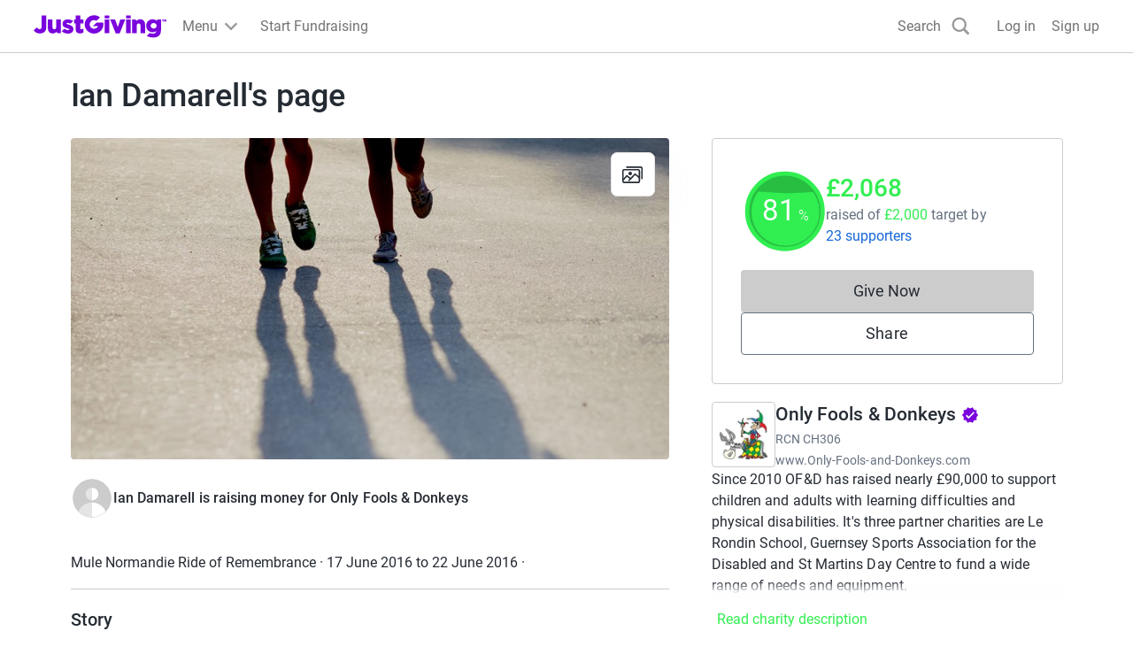

--- FILE ---
content_type: text/css
request_url: https://www.jg-cdn.com/assets/jg-pages-edge/_next/static/css/4869c194a643e09a.css
body_size: 3321
content:
.Stepper_progress__H0o7a{display:flex;gap:var(--size-spacing-02)}.Stepper_dot__UXCS7{width:8px;height:8px;border-radius:50%;background-color:var(--color-neutral-dark)}.Stepper_dot__UXCS7.Stepper_active__ZIcwO{background-color:var(--color-brand-base)}.PostPageCreationDialog_stepContent__H1sZc{display:flex;flex-direction:column;align-items:center;padding-block:var(--size-spacing-07)}.PostPageCreationDialog_footer__W8kZg{display:grid;grid-template-columns:1fr 1fr;grid-gap:20px;gap:20px}.PostPageCreationDialog_step__z7mJY{display:contents}.PostPageCreationDialog_description__SWW1Z{color:var(--color-text-light);text-align:center;text-wrap:balance;flex:1 1;margin-bottom:var(--size-spacing-07)}.CopyUrl_copyUrl__DPIWN{display:flex;align-items:center;width:100%;padding-right:var(--size-spacing-04);cursor:pointer;background-color:var(--color-neutral-lighter)}.CopyUrl_url__2Gx7q{text-overflow:ellipsis;overflow:hidden;white-space:nowrap;color:var(--color-text-light);flex:1 1;text-align:left}.CopyUrl_linkIcon__RJJTW{width:20px;height:20px;fill:var(--color-neutral-dark)}.SocialButton_socialButton__dSUxx{background:none;display:flex;align-items:center;cursor:pointer;padding:0;gap:var(--size-spacing-06);text-decoration:none;color:var(--color-text-dark);flex-direction:column;gap:0;border:none;width:70px}.SocialButton_socialButton__dSUxx .SocialButton_iconWrapper__rzNRL{display:flex;align-items:center;justify-content:center;border-radius:50%;height:60px;background-color:transparent;background-color:unset;margin-bottom:var(--size-spacing-03);width:48px;height:48px}.SocialButton_socialButton__dSUxx .SocialButton_iconWrapper__rzNRL.SocialButton_facebook__CflUp{background-color:#1064fc}.SocialButton_socialButton__dSUxx .SocialButton_iconWrapper__rzNRL.SocialButton_twitter__t3HFM{background-color:#000}.SocialButton_socialButton__dSUxx .SocialButton_iconWrapper__rzNRL.SocialButton_email__3DSXv{background-color:#464646}.SocialButton_socialButton__dSUxx .SocialButton_iconWrapper__rzNRL.SocialButton_whatsapp__483Kc{background-color:#25d366}.SocialButton_socialButton__dSUxx .SocialButton_iconWrapper__rzNRL.SocialButton_messenger__8sPi7{background-color:#0084ff}.SocialButton_socialButton__dSUxx .SocialButton_iconWrapper__rzNRL.SocialButton_linkedin__ohEeh{background-color:#fff}.SocialButton_socialButton__dSUxx .SocialButton_iconWrapper__rzNRL.SocialButton_copy__m98_M{background-color:#999}.SocialButton_socialButton__dSUxx .SocialButton_iconWrapper__rzNRL.SocialButton_sms__R8S7O{background-color:#4485e5}.SocialButton_socialButton__dSUxx .SocialButton_iconWrapper__rzNRL.SocialButton_qrCode__mI13_{background-color:#464646}.SocialButton_socialButton__dSUxx .SocialButton_iconWrapper__rzNRL.SocialButton_instagram__LcHoC{background-color:#ff0069}.SocialButton_socialButton__dSUxx .SocialButton_iconWrapper__rzNRL.SocialButton_snapchat___pSsj{background-color:#fffc00}.SocialButton_socialButton__dSUxx .SocialButton_iconWrapper__rzNRL.SocialButton_print__g3VVU{background-color:#667180}.SocialButton_socialButton__dSUxx .SocialButton_iconWrapper__rzNRL.SocialButton_tiktok__370JD{background-color:#000}.SocialButton_socialButton__dSUxx .SocialButton_iconWrapper__rzNRL.SocialButton_inlineMenu__YZXcn{background-color:#e5e5e5}.SocialButton_socialButton__dSUxx .SocialButton_icon__AlDus.SocialButton_copy__m98_M,.SocialButton_socialButton__dSUxx .SocialButton_icon__AlDus.SocialButton_email__3DSXv,.SocialButton_socialButton__dSUxx .SocialButton_icon__AlDus.SocialButton_facebook__CflUp,.SocialButton_socialButton__dSUxx .SocialButton_icon__AlDus.SocialButton_inlineMenu__YZXcn,.SocialButton_socialButton__dSUxx .SocialButton_icon__AlDus.SocialButton_instagram__LcHoC,.SocialButton_socialButton__dSUxx .SocialButton_icon__AlDus.SocialButton_linkedin__ohEeh,.SocialButton_socialButton__dSUxx .SocialButton_icon__AlDus.SocialButton_messenger__8sPi7,.SocialButton_socialButton__dSUxx .SocialButton_icon__AlDus.SocialButton_print__g3VVU,.SocialButton_socialButton__dSUxx .SocialButton_icon__AlDus.SocialButton_qrCode__mI13_,.SocialButton_socialButton__dSUxx .SocialButton_icon__AlDus.SocialButton_sms__R8S7O,.SocialButton_socialButton__dSUxx .SocialButton_icon__AlDus.SocialButton_snapchat___pSsj,.SocialButton_socialButton__dSUxx .SocialButton_icon__AlDus.SocialButton_tiktok__370JD,.SocialButton_socialButton__dSUxx .SocialButton_icon__AlDus.SocialButton_twitter__t3HFM,.SocialButton_socialButton__dSUxx .SocialButton_icon__AlDus.SocialButton_whatsapp__483Kc{fill:var(--color-neutral-lighter)}.QrCodeButton_description__kyHS1{color:var(--color-text-lighter)}.ButtonGroup_buttonGroup__m2HWm{display:flex;width:100%}.ButtonGroup_item__7K_ro{flex:1 1;border:1px solid var(--color-neutral-base);background-color:#fff;color:var(--color-interaction-base);border-radius:4px;display:flex}.ButtonGroup_item__7K_ro.ButtonGroup_selectedItem__Fa4ds{background-color:#d9e9ff;border-color:var(--color-interaction-base);z-index:1}.ButtonGroup_item__7K_ro:not(:last-of-type){border-top-right-radius:0;border-bottom-right-radius:0}.ButtonGroup_item__7K_ro:not(:last-of-type):not(.ButtonGroup_selectedItem__Fa4ds){border-right-color:inherit}.ButtonGroup_item__7K_ro:not(:first-of-type){border-top-left-radius:0;border-bottom-left-radius:0;margin-left:-1px}.ButtonGroup_button__oNvqE{background-color:transparent;color:inherit;width:100%;padding:10px;cursor:pointer;border:none}.CopyText_copyText__lbvb_{border:1px solid var(--color-neutral-dark);border-radius:4px;white-space:pre-line;background-color:var(--color-neutral-lighter);height:auto;width:auto;padding:var(--size-spacing-04);display:flex;flex-direction:column;word-wrap:break-word}.CopyText_copyText__lbvb_.CopyText_isCopied__b_pvN{border-bottom-left-radius:0;border-bottom-right-radius:0;border-bottom:none}.CopyText_text__j5d5x{font-style:italic;color:var(--color-text-light)}.CopyText_copyButton__FLT62{border:none;background:none;align-self:center;padding:0}.CopyText_successContainer__TgRoz{background-color:var(--color-success-lighter);padding:var(--size-spacing-04);border:1px solid var(--color-success-base);border-radius:0 0 4px 4px;display:flex;align-items:center;gap:var(--size-spacing-02)}.CopyText_successContainer__TgRoz svg{fill:var(--color-success-base)}.ProgressBar_progressBar__sgylC{--border-radius:5px;height:5px;background-color:var(--color-brand-lighter);position:relative;border-radius:var(--border-radius);overflow:hidden}.ProgressBar_progress__s4IEa{background-color:var(--color-brand-base);position:absolute;inset:0;border-radius:var(--border-radius)}.PageCard_card__g9kKH{box-shadow:0 4px 12px 0 rgba(0,0,0,.2)}.PageCard_jgIconContainer__CNTeN{display:flex;padding:var(--size-spacing-04);justify-content:center}.PageCard_image__78s1i{width:100%;object-fit:cover}.PageCard_title__yOpBn{margin-bottom:var(--size-spacing-03);display:-webkit-box;-webkit-line-clamp:2;-webkit-box-orient:vertical;overflow:hidden}.PageCard_organiserInfo__B7W6N{display:flex;flex-direction:column}.PageCard_noWrap__KUv10{text-wrap:nowrap}.SharePageScreenshot_heading__roscW{text-align:center}.SharePageScreenshot_recommendationContainer__ldobF{padding:var(--size-spacing-04);background-color:var(--color-neutral-light);border-radius:4px}.SharePageScreenshot_recommendationHeading__ddYn_{text-align:center}.SharePageScreenshot_pageCardWrapper__m7yZM{padding:var(--size-spacing-05) var(--size-spacing-04);background-color:var(--color-brand-lighter);border-radius:8px}.SharePageScreenshot_storyPageCard__Pyrbm{box-shadow:none}.SharePageScreenshot_instagram___gGZY{background-color:#ff0069;border:none;color:var(--color-neutral-lighter);margin-bottom:var(--size-spacing-05)}.SharePageScreenshot_instagram___gGZY:hover{background-color:#cc0054}.SharePageScreenshot_instagram___gGZY:active{background-color:#99003f}.SharePageScreenshot_snapchat__YUrQv{background-color:#000;border:none;color:var(--color-neutral-lighter);margin-bottom:var(--size-spacing-05)}.SharePageScreenshot_snapchat__YUrQv:hover{background-color:#333}.SharePageScreenshot_snapchat__YUrQv:active{background-color:#666}.SharePageScreenshot_tiktok__IjaoL{background-color:#000;border:none;color:var(--color-neutral-lighter);margin-bottom:var(--size-spacing-05)}.SharePageScreenshot_tiktok__IjaoL:hover{background-color:#333}.SharePageScreenshot_tiktok__IjaoL:active{background-color:#666}.SharePageScreenshot_facebook__8vT_h{background-color:#3b5998;border:none;color:var(--color-neutral-lighter);margin-bottom:var(--size-spacing-05)}.SharePageScreenshot_image__RnMSt{width:100%;object-fit:cover;border-radius:8px;border:1px solid var(--color-grey-300)}.SocialCopyButton_socialCopyButton__beZEr{border:none;background-color:transparent;padding:0;cursor:pointer}.SharePage_sharePage__kiuJ6{display:flex;flex-direction:column;padding:var(--size-spacing-05)}@media screen and (min-width:768px){.SharePage_sharePage__kiuJ6{padding:var(--size-spacing-07)}}.SharePage_variantPadding__adsGd{padding:0}.SharePage_copyUrl__WHIIb{max-width:530px;align-self:center}.SharePage_textLight__3kzw3{color:var(--color-text-light)}.SharePage_textLight__3kzw3 li{list-style:none}.SharePage_alignCenter__N9Ewi{text-align:center}.SharePage_socialCopyButton__MkoH_{padding:initial}.SharePage_badge__Mtb8h{margin-right:var(--size-spacing-06)}.SharePage_iconList__AFj4f{display:flex;flex-wrap:wrap;grid-template-columns:repeat(auto-fill,var(--size-spacing-09));grid-gap:var(--size-spacing-06);justify-content:center}.SharePage_printModal__cp7mT{height:900px}.SharePage_headingBox__zHBQq{flex-grow:1}.posterPreview_posterPreviewCard__TgSES{width:210mm;height:297mm;margin:0 auto;border:1px solid #ddd;border-radius:var(--size-spacing-02);box-shadow:0 var(--size-spacing-01) var(--size-spacing-02) rgba(0,0,0,.1);display:flex;flex-direction:column;align-items:center;position:relative;background-color:var(--color-neutral-300)}@media only screen and (max-width:470px){.posterPreview_posterPreviewCard__TgSES{scale:.35;transform:translateY(-1070px) translateX(-705px)}}@media screen and (max-width:600px)and (min-width:471px){.posterPreview_posterPreviewCard__TgSES{scale:.55;transform:translateY(-480px) translateX(-350px)}}@media screen and (max-width:900px)and (min-width:601px){.posterPreview_posterPreviewCard__TgSES{scale:.65;transform:translateY(-320px) translateX(-170px)}}@media screen and (min-width:901px){.posterPreview_posterPreviewCard__TgSES{scale:.65;transform:translateY(-310px)}}@media print{.posterPreview_posterPreviewCard__TgSES{max-width:790px;width:740px;margin:0;height:980px;overflow:hidden}}@media print and (max-width:600px){.posterPreview_posterPreviewCard__TgSES{width:720px}}.posterPreview_header__9g4uA{position:absolute;top:-1px;width:inherit;height:80px;display:flex;justify-content:center;background:#fff;opacity:.9;z-index:2}@media print{.posterPreview_header__9g4uA{width:100%}}.posterPreview_imageContainer__Dxpk1{width:100%;overflow:hidden;height:600px}@media print{.posterPreview_imageContainer__Dxpk1{height:490px;width:100%}}.posterPreview_mainImage__mwJCq{width:100%;height:100%;object-fit:cover;-webkit-clip-path:ellipse(100% 85% at 35% 15%);clip-path:ellipse(100% 85% at 35% 15%)}.posterPreview_avatarImage__b5T0k{position:absolute;transform:translateY(-110%);right:var(--size-spacing-04);z-index:2;height:auto}@media print{.posterPreview_avatarImage__b5T0k{width:9rem;transform:translateY(-120%);right:var(--size-spacing-05)}}.posterPreview_content__jfl_F{padding:var(--size-spacing-02) var(--size-spacing-06);width:100%;text-align:left}@media print{.posterPreview_content__jfl_F{padding:var(--size-spacing-01) var(--size-spacing-06)}}.posterPreview_titleText__WZkvU{font-size:var(--font-size-09);line-height:var(--font-size-09);display:-webkit-box;-webkit-box-orient:vertical;-webkit-line-clamp:3;line-clamp:3;overflow:hidden;text-overflow:ellipsis;padding:var(--size-spacing-01) 0}.posterPreview_subTitleText__G8C2h{color:var(--color-text-lighter);font-weight:var(--font-weight-light)}.posterPreview_quote__2KaCw{font-style:italic;display:-webkit-box;-webkit-box-orient:vertical;-webkit-line-clamp:4;line-clamp:4;overflow:hidden;text-overflow:ellipsis;color:#000}.posterPreview_footer__yh11b{display:flex;align-items:center;justify-content:space-between;padding:var(--size-spacing-03) var(--size-spacing-04);background-image:var(--color-purple-300);border-bottom-left-radius:var(--size-spacing-02);border-bottom-right-radius:var(--size-spacing-02);width:100%;background-color:var(--color-brand-lighter);height:230px;overflow:hidden}@media print{.posterPreview_footer__yh11b{-webkit-print-color-adjust:exact;print-color-adjust:exact;background-color:var(--color-brand-lighter);height:210px}}.posterPreview_qrcodeContainer__uOQne{flex:1 1;display:flex;justify-content:center;flex-direction:column;align-items:center}@media print{.posterPreview_qrcodeContainer__uOQne{padding:var(--size-spacing-03)}}.posterPreview_qrcodeBox__02Iy1{width:190px;height:190px;background-color:var(--color-neutral-300);display:flex;justify-content:center;flex-direction:column;align-items:center;position:relative}@media print{.posterPreview_qrcodeBox__02Iy1{width:160px;height:160px}}.posterPreview_qrcode__iu9zj{width:160px;height:160px}@media print{.posterPreview_qrcode__iu9zj{width:130px;height:130px}}.posterPreview_helpText__opRmZ{font-size:var(--font-size-07)}@media print{.posterPreview_helpText__opRmZ{font-size:var(--font-size-05);line-height:var(--font-size-05);margin-bottom:var(--size-spacing-03);color:#000}}.posterPreview_donationInfo__MA_U3{flex:2 1;text-align:left}.posterPreview_justgivingIcon__EjRzI{transform:scale(1.3)}.posterPreview_iconContainer__9acDj{display:inline-block;margin-top:var(--size-spacing-01);padding-left:var(--size-spacing-04);margin-left:var(--size-spacing-03)}@media print{.posterPreview_iconContainer__9acDj{margin-top:var(--size-spacing-02)}}.posterPreview_donationText__XUZf_{font-size:var(--font-size-06);display:flex;align-items:center}.posterPreview_printButton__G3_8D{position:-webkit-sticky;position:sticky;width:-moz-fit-content;width:fit-content}.posterPreview_posterPreview__QYmQZ{margin:0 auto;padding:var(--size-spacing-04) 0}@media only screen and (max-width:470px){.posterPreview_bottomButtonContainer__f2SCh{transform:translateY(-750px);padding-bottom:var(--size-spacing-07)}}@media screen and (max-width:600px)and (min-width:471px){.posterPreview_bottomButtonContainer__f2SCh{transform:translateY(-550px);padding-bottom:var(--size-spacing-07)}}@media screen and (max-width:900px)and (min-width:601px){.posterPreview_bottomButtonContainer__f2SCh{transform:translateY(-400px)}}@media screen and (min-width:901px){.posterPreview_bottomButtonContainer__f2SCh{transform:translateY(-380px)}}.posterPreview_printNavBar__DqmYg{display:flex;max-width:1200px;margin:0 auto}@media print{.posterPreview_printNavBar__DqmYg{display:none}}@media only screen and (max-width:600px){.posterPreview_printNavBar__DqmYg{flex-direction:column-reverse;align-items:center;padding-top:var(--size-spacing-04)}}.posterPreview_textHalf__qGs_5{width:50%;display:flex;align-items:center;justify-content:center}@media only screen and (max-width:600px){.posterPreview_textHalf__qGs_5{width:85%}}.posterPreview_textBox__5RwOL{width:90%;text-align:left}@media only screen and (max-width:600px){.posterPreview_textBox__5RwOL{text-align:justify;font-size:var(--font-size-01);line-height:var(--font-size-01)}}.posterPreview_buttonContainer__sm8a0{display:flex;flex-direction:row;align-items:center;padding:var(--size-spacing-05);width:50%;justify-content:space-evenly}@media only screen and (max-width:600px){.posterPreview_buttonContainer__sm8a0{padding:var(--size-spacing-03)}}@media only screen and (max-width:900px){.posterPreview_buttonContainer__sm8a0{flex-direction:column}}.posterPreview_ctaButton__0QXbn{width:35%;min-width:var(--size-spacing-12)}@media only screen and (max-width:600px){.posterPreview_ctaButton__0QXbn{width:180%}}@media only screen and (max-width:900px){.posterPreview_ctaButton__0QXbn{margin-top:var(--size-spacing-03)}}.posterPreview_hiddenElement__dXDvl{position:absolute;top:290px;left:0;width:900px;height:1270px;background:var(--color-neutral-lighter)}@media only screen and (min-width:470px){.posterPreview_hiddenElement__dXDvl{top:180px;width:100%}}.posterPreview_loading__W6n_1{position:absolute;left:50%;top:50%;z-index:2}.posterPreview_qrloading__7Xq2W{position:absolute;top:var(--size-spacing-07);margin:auto}
/*# sourceMappingURL=4869c194a643e09a.css.map*/

--- FILE ---
content_type: text/javascript
request_url: https://www.jg-cdn.com/assets/jg-pages-edge/_next/static/chunks/2009-7c9a96dbb9760f50.js
body_size: 144100
content:
try{let e="undefined"!=typeof window?window:"undefined"!=typeof global?global:"undefined"!=typeof globalThis?globalThis:"undefined"!=typeof self?self:{},n=(new e.Error).stack;n&&(e._sentryDebugIds=e._sentryDebugIds||{},e._sentryDebugIds[n]="3fd73e72-3742-46a4-831a-8f982716ed34",e._sentryDebugIdIdentifier="sentry-dbid-3fd73e72-3742-46a4-831a-8f982716ed34")}catch(e){}{let _sentryModuleMetadataGlobal="undefined"!=typeof window?window:"undefined"!=typeof global?global:"undefined"!=typeof globalThis?globalThis:"undefined"!=typeof self?self:{};_sentryModuleMetadataGlobal._sentryModuleMetadata=_sentryModuleMetadataGlobal._sentryModuleMetadata||{},_sentryModuleMetadataGlobal._sentryModuleMetadata[new _sentryModuleMetadataGlobal.Error().stack]=Object.assign({},_sentryModuleMetadataGlobal._sentryModuleMetadata[new _sentryModuleMetadataGlobal.Error().stack],{"_sentryBundlerPluginAppKey:jg-pages-edge":!0})}(self.webpackChunk_N_E=self.webpackChunk_N_E||[]).push([[2009],{17357:function(e,t,r){"use strict";r(16481);var n=r(2265);let i=({src:e,alt:t,loading:r="lazy",size:i="small",className:o})=>n.createElement("img",{className:`cp-avatar cp-avatar-${i} ${null!=o?o:""}`,src:e,alt:t,loading:r});t.Z=i},72026:function(e,t,r){"use strict";r.d(t,{A:function(){return a}});var n=r(42360),i=r(2265),o=r(98099);let a=({children:e,type:t="button",className:r,selected:a,showSelectedIcon:s=!0,...u})=>i.createElement("button",{type:t,className:(0,o.Z)("cp-chip",r),"aria-pressed":a,...u},i.createElement(i.Fragment,null,a&&s&&i.createElement(n.NO,{className:"check-icon"}),e)),s=i.createContext(null)},13315:function(e,t,r){"use strict";r.d(t,{Z:function(){return m}}),r(60732);var n=r(2265),i=r(98099);let o=(0,n.createContext)(null),a=o.Provider,s=()=>{let e=(0,n.useContext)(o);if(null===e)throw Error("Context was null");return e},u=(0,n.forwardRef)(({children:e,className:t,...r},o)=>{let{id:a}=s();return n.createElement(c,{...r,id:a.leftSection,ref:o,className:(0,i.Z)(t,"cp-input-left-section")},e)}),l=(0,n.forwardRef)(({children:e,className:t,...r},o)=>{let{id:a}=s();return n.createElement(c,{...r,id:a.rightSection,ref:o,className:(0,i.Z)(t,"cp-input-right-section")},e)}),c=(0,n.forwardRef)(({children:e,className:t,...r},o)=>n.createElement("div",{...r,ref:o,className:(0,i.Z)(t,"cp-input-section")},e));function f(e,t){var r;return(null===(r=n.Children.map(e,e=>e))||void 0===r?void 0:r.find(e=>e.type===t))||null}function d({section:e,className:t,ref:r,htmlFor:o}){if(e&&(0,n.isValidElement)(e))return(0,n.cloneElement)(e,{ref:r,className:(0,i.Z)(e.props.className,t),htmlFor:o})}function p(e){let[t,r]=(0,n.useState)();return{section:d({section:e,ref:e=>{e&&(null==e?void 0:e.offsetWidth)!==t&&r(e.offsetWidth)}}),width:t?`${t}px`:void 0}}function h({children:e,className:t,...r}){let{id:o}=s();return n.createElement("div",{...r,id:o.error,"aria-live":"polite",className:(0,i.Z)(t,"cp-input-message-error-wrapper","cp-input-message-error")},e)}function g({children:e,className:t,...r}){let{id:o}=s();return n.createElement("span",{...r,id:o.hint,className:(0,i.Z)(t,"cp-input-hint")},e)}function y({children:e,className:t,...r}){let{id:o}=s();return n.createElement("label",{...r,id:o.label,htmlFor:o.input,className:(0,i.Z)(t,"cp-label")},e)}function v({children:e,className:t,as:r,id:o,"aria-labelledby":s,...c}){let d=f(e,u),v=f(e,l),m=f(e,y),b=f(e,g),E=f(e,h),_=p(d),w=p(v),I=null!=r?r:"input",O={label:o&&m?`${o}-label`:void 0,hint:o&&b?`${o}-hint`:void 0,leftSection:o&&d?`${o}-left-section`:void 0,rightSection:o&&v?`${o}-right-section`:void 0,error:o&&E?`${o}-error`:void 0};function S(){let e=(0,i.Z)(s,...Object.values(O));return""===e?void 0:e}return n.createElement(a,{value:{id:{input:o,...O}}},m,b,n.createElement("div",{className:(0,i.Z)(t,"cp-input-wrapper")},_.section,n.createElement(I,{...c,id:o,className:(0,i.Z)("cp-input-text",{"cp-input-error":E}),style:{paddingLeft:_.width,paddingRight:w.width},"aria-labelledby":S()}),w.section),E)}u.displayName="CpInputLeftSection",l.displayName="CpInputRightSection",h.displayName="CpInputError",g.displayName="CpInputHint",y.displayName="CpInputLabel",v.Label=y,v.Hint=g,v.LeftSection=u,v.RightSection=l,v.Error=h;var m=v},20424:function(e,t,r){"use strict";r.d(t,{Z:function(){return g}});var n=r(2265),i=r(98099);function o(e,t){var r;return(null===(r=n.Children.map(e,e=>e))||void 0===r?void 0:r.find(e=>e.type===t))||null}function a(e,t){var r;let i=null===(r=n.Children.map(e,e=>e))||void 0===r?void 0:r.filter(e=>e.type===t);return(null==i?void 0:i.length)?i:null}let s=(0,n.createContext)(null),u=s.Provider,l=()=>{let e=(0,n.useContext)(s);if(null===e)throw Error("Context was null");return e};function c({children:e,className:t,...r}){let{id:o}=l();return n.createElement("div",{...r,id:o.error,"aria-live":"polite",className:(0,i.Z)(t,"cp-input-message-error","cp-input-message-error-wrapper")},e)}function f({children:e,className:t,...r}){let{id:o}=l();return n.createElement("span",{...r,id:o.hint,className:(0,i.Z)(t,"cp-input-hint")},e)}function d({children:e,className:t,...r}){let{id:o}=l();return n.createElement("label",{...r,id:o.label,htmlFor:o.baseElement,className:(0,i.Z)(t,"cp-label")},e)}function p({children:e,className:t,...r}){let{id:i}=l();return n.createElement("option",{...r,id:i.hint,className:t},e)}c.displayName="Error",f.displayName="Hint",d.displayName="Label",p.displayName="SelectOption";let h=({hintPosition:e="bottom","aria-labelledby":t,children:r,id:s,...l})=>{let h=o(r,f),g=o(r,c),y=o(r,d),v=a(r,p),m={label:s&&y?`${s}-label`:void 0,hint:s&&h?`${s}-hint`:void 0,error:s&&g?`${s}-error`:void 0};function b(){let e=(0,i.Z)(t,...Object.values(m));return""===e?void 0:e}return n.createElement(u,{value:{id:{baseElement:s,...m}}},y,"top"===e&&h,n.createElement("div",{className:"cp-select-wrapper"},n.createElement("select",{"aria-labelledby":b(),className:(0,i.Z)("cp-select-input",{"cp-select-error":g}),id:s,...l},v)),"bottom"===e&&h,g)};h.Label=d,h.Hint=f,h.Error=c,h.Option=p;var g=h},36102:function(e,t,r){"use strict";var n=r(2265);let i=({value:e,id:t,name:r,checked:i,disabled:o,onChange:a,label:s})=>n.createElement("label",{className:"cp-toggle"},n.createElement("input",{type:"checkbox",id:t,name:r,value:e,className:"cp-toggle-input",checked:i,disabled:o,onChange:a}),n.createElement("span",{className:"cp-toggle-control",hidden:!0}),s);t.Z=i},42360:function(e,t,r){"use strict";r.d(t,{D6:function(){return i},Ec:function(){return o},NO:function(){return a},bM:function(){return s},Fz:function(){return u},Bd:function(){return l},AS:function(){return c},Yd:function(){return f},PS:function(){return d},SC:function(){return p}});var n=r(2265),i=e=>n.createElement("svg",{xmlns:"http://www.w3.org/2000/svg",viewBox:"0 0 24 24",...e},n.createElement("path",{d:"M15.41 16.59 10.83 12l4.58-4.59L14 6l-6 6 6 6 1.41-1.41Z"})),o=e=>n.createElement("svg",{xmlns:"http://www.w3.org/2000/svg",viewBox:"0 0 24 24",...e},n.createElement("path",{d:"M8.59 7.41 13.17 12l-4.58 4.59L10 18l6-6-6-6-1.41 1.41Z"})),a=e=>n.createElement("svg",{xmlns:"http://www.w3.org/2000/svg",viewBox:"0 0 24 24",...e},n.createElement("path",{d:"M9 16.2 4.8 12l-1.4 1.4L9 19 21 7l-1.4-1.4L9 16.2Z"})),s=e=>n.createElement("svg",{xmlns:"http://www.w3.org/2000/svg",viewBox:"0 0 24 24",...e},n.createElement("path",{d:"M19 6.41 17.59 5 12 10.59 6.41 5 5 6.41 10.59 12 5 17.59 6.41 19 12 13.41 17.59 19 19 17.59 13.41 12 19 6.41Z"})),u=e=>n.createElement("svg",{xmlns:"http://www.w3.org/2000/svg",viewBox:"0 0 24 24",...e},n.createElement("path",{d:"M16 9v10H8V9h8Zm-1.5-6h-5l-1 1H5v2h14V4h-3.5l-1-1ZM18 7H6v12c0 1.1.9 2 2 2h8c1.1 0 2-.9 2-2V7Z"})),l=e=>n.createElement("svg",{xmlns:"http://www.w3.org/2000/svg",viewBox:"0 0 24 24",...e},n.createElement("path",{d:"M16.594 11.143 20.93 8.43l.001 7.928-4.337-5.215ZM4.718 17.527l4.347-5.289 2.939 1.809 2.94-1.793 4.346 5.273H4.718ZM2.932 8.43l4.336 2.713-4.336 5.214V8.43Zm0-2.498h17.69v.22l-8.845 5.588-8.845-5.587v-.221ZM23 5.93A1.93 1.93 0 0 0 21.07 4H2.93A1.93 1.93 0 0 0 1 5.93v11.6a1.93 1.93 0 0 0 1.93 1.93h18.14A1.93 1.93 0 0 0 23 17.53V5.93Z"})),c=e=>n.createElement("svg",{viewBox:"0 0 20 20",xmlns:"http://www.w3.org/2000/svg",...e},n.createElement("path",{d:"M10 0C4.366 0 0 4.127 0 9.7c0 2.916 1.195 5.435 3.14 7.175.164.147.262.35.27.57l.055 1.778a.801.801 0 0 0 1.122.709l1.984-.876a.798.798 0 0 1 .534-.04c.911.252 1.883.384 2.895.384 5.634 0 10-4.126 10-9.7C20 4.127 15.634 0 10 0zm6.004 7.463-2.938 4.66a1.501 1.501 0 0 1-2.169.4l-2.336-1.752a.6.6 0 0 0-.722.002l-3.155 2.394c-.42.32-.972-.185-.688-.632l2.938-4.66a1.501 1.501 0 0 1 2.169-.4l2.336 1.752a.6.6 0 0 0 .722-.002l3.155-2.394c.42-.32.972.185.688.632z",clipRule:"evenodd",fillRule:"evenodd"})),f=e=>n.createElement("svg",{xmlns:"http://www.w3.org/2000/svg",viewBox:"0 0 24 24",...e},n.createElement("path",{d:"M11 15h2v2h-2v-2Zm0-8h2v6h-2V7Zm.99-5C6.47 2 2 6.48 2 12s4.47 10 9.99 10C17.52 22 22 17.52 22 12S17.52 2 11.99 2ZM12 20c-4.42 0-8-3.58-8-8s3.58-8 8-8 8 3.58 8 8-3.58 8-8 8Z"})),d=e=>n.createElement("svg",{xmlns:"http://www.w3.org/2000/svg",viewBox:"0 0 24 24",...e},n.createElement("path",{d:"M16.59 7.58 10 14.17l-3.59-3.58L5 12l5 5 8-8-1.41-1.42ZM12 2C6.48 2 2 6.48 2 12s4.48 10 10 10 10-4.48 10-10S17.52 2 12 2Zm0 18c-4.42 0-8-3.58-8-8s3.58-8 8-8 8 3.58 8 8-3.58 8-8 8Z"})),p=e=>n.createElement("svg",{viewBox:"0 0 24 24",xmlns:"http://www.w3.org/2000/svg",...e},n.createElement("path",{d:"M2.084 11.91c-.001 1.746.457 3.452 1.329 4.955L2 22l5.279-1.378a9.987 9.987 0 0 0 4.759 1.206h.004c5.488 0 9.956-4.446 9.958-9.91a9.828 9.828 0 0 0-2.914-7.012A9.918 9.918 0 0 0 12.042 2c-5.49 0-9.956 4.445-9.959 9.91zm3.143 4.696-.197-.312a8.188 8.188 0 0 1-1.265-4.384c.001-4.541 3.714-8.236 8.28-8.236 2.21 0 4.288.859 5.851 2.415a8.168 8.168 0 0 1 2.422 5.828c-.002 4.542-3.714 8.237-8.276 8.237h-.004a8.295 8.295 0 0 1-4.212-1.148l-.303-.178-3.133.817.837-3.04z"}),n.createElement("path",{d:"M9.553 7.767c-.187-.413-.383-.42-.56-.428-.145-.006-.311-.006-.477-.006a.916.916 0 0 0-.663.31c-.229.248-.871.847-.871 2.066 0 1.219.891 2.396 1.016 2.562.124.165 1.721 2.746 4.25 3.739 2.102.825 2.53.66 2.986.62s1.472-.6 1.68-1.178c.207-.579.207-1.074.144-1.178-.062-.103-.228-.165-.477-.289-.249-.124-1.472-.723-1.7-.806-.228-.082-.394-.124-.56.124-.166.248-.642.806-.787.971-.146.166-.29.186-.54.062-.248-.124-1.05-.385-2-1.229-.74-.656-1.24-1.467-1.385-1.715-.145-.248-.015-.382.11-.506.111-.11.248-.289.373-.433.124-.145.165-.248.248-.414.083-.165.042-.31-.02-.433s-.546-1.35-.767-1.84",clipRule:"evenodd",fillRule:"evenodd"}))},28141:function(e,t,r){"use strict";r.d(t,{E:function(){return o}}),r(16168);var n=r(2265),i=r(98099);let o=({className:e,...t})=>n.createElement("progress",{className:(0,i.Z)("cp-progress",e),...t})},39636:function(e,t,r){"use strict";var n,i,o,a=r(2265),s=r(22803),u=r(31403);function l(e){var t=Object.create(null);return e&&Object.keys(e).forEach(function(r){if("default"!==r){var n=Object.getOwnPropertyDescriptor(e,r);Object.defineProperty(t,r,n.get?n:{enumerable:!0,get:function(){return e[r]}})}}),t.default=e,Object.freeze(t)}var c=l(a),f=l(s),d=a.createContext({optimizely:null,isServerSide:!1,timeout:0}),p=d.Consumer,h=d.Provider,g=function(e,t){return(g=Object.setPrototypeOf||({__proto__:[]})instanceof Array&&function(e,t){e.__proto__=t}||function(e,t){for(var r in t)Object.prototype.hasOwnProperty.call(t,r)&&(e[r]=t[r])})(e,t)};function y(e,t){if("function"!=typeof t&&null!==t)throw TypeError("Class extends value "+String(t)+" is not a constructor or null");function r(){this.constructor=e}g(e,t),e.prototype=null===t?Object.create(t):(r.prototype=t.prototype,new r)}var v=function(){return(v=Object.assign||function(e){for(var t,r=1,n=arguments.length;r<n;r++)for(var i in t=arguments[r])Object.prototype.hasOwnProperty.call(t,i)&&(e[i]=t[i]);return e}).apply(this,arguments)};function m(e,t,r,n){function i(e){return e instanceof r?e:new r(function(t){t(e)})}return new(r||(r=Promise))(function(r,o){function a(e){try{u(n.next(e))}catch(e){o(e)}}function s(e){try{u(n.throw(e))}catch(e){o(e)}}function u(e){e.done?r(e.value):i(e.value).then(a,s)}u((n=n.apply(e,t||[])).next())})}function b(e,t){var r,n,i,o,a={label:0,sent:function(){if(1&i[0])throw i[1];return i[1]},trys:[],ops:[]};return o={next:s(0),throw:s(1),return:s(2)},"function"==typeof Symbol&&(o[Symbol.iterator]=function(){return this}),o;function s(e){return function(t){return u([e,t])}}function u(s){if(r)throw TypeError("Generator is already executing.");for(;o&&(o=0,s[0]&&(a=0)),a;)try{if(r=1,n&&(i=2&s[0]?n.return:s[0]?n.throw||((i=n.return)&&i.call(n),0):n.next)&&!(i=i.call(n,s[1])).done)return i;switch(n=0,i&&(s=[2&s[0],i.value]),s[0]){case 0:case 1:i=s;break;case 4:return a.label++,{value:s[1],done:!1};case 5:a.label++,n=s[1],s=[0];continue;case 7:s=a.ops.pop(),a.trys.pop();continue;default:if(!(i=(i=a.trys).length>0&&i[i.length-1])&&(6===s[0]||2===s[0])){a=0;continue}if(3===s[0]&&(!i||s[1]>i[0]&&s[1]<i[3])){a.label=s[1];break}if(6===s[0]&&a.label<i[1]){a.label=i[1],i=s;break}if(i&&a.label<i[2]){a.label=i[2],a.ops.push(s);break}i[2]&&a.ops.pop(),a.trys.pop();continue}s=t.call(e,a)}catch(e){s=[6,e],n=0}finally{r=i=0}if(5&s[0])throw s[1];return{value:s[0]?s[1]:void 0,done:!0}}}function E(e,t,r){if(r||2==arguments.length)for(var n,i=0,o=t.length;i<o;i++)!n&&i in t||(n||(n=Array.prototype.slice.call(t,0,i)),n[i]=t[i]);return e.concat(n||Array.prototype.slice.call(t))}function _(e,t){if(e.id!==t.id)return!1;var r=e.attributes||{},n=t.attributes||{},i=Object.keys(r),o=Object.keys(n);if(i.length!==o.length)return!1;for(var a=0,s=i;a<s.length;a++){var u=s[a];if(r[u]!==n[u])return!1}return!0}function w(e){return"object"==typeof e&&null!==e?e:{}}function I(e,t){var r=w(e),n=w(t),i=Object.keys(r),o=Object.keys(n);return i.length===o.length&&i.every(function(e){return e in n&&r[e]===n[e]})}function O(e,t,r){return{enabled:!1,flagKey:e,ruleKey:null,variationKey:null,variables:{},reasons:[t],userContext:{id:r.id,attributes:r.attributes}}}function S(e){for(var t=[],r=1;r<arguments.length;r++)t[r-1]=arguments[r];var n=0;return e.replace(/%s/g,function(){var e=t[n++],r=typeof e;return"function"===r?e():"string"===r?e:String(e)})}"function"==typeof SuppressedError&&SuppressedError;var R=(function(){function e(){this.observers=[]}return e.getInstance=function(){return e.instance||(e.instance=new e),e.instance},e.prototype.subscribe=function(e,t){var r=this,n="key-".concat(Math.floor(1e5+999999*Math.random()));return this.observers.push({subscriptionId:n,key:e,callback:t}),function(){var e=r.observers.findIndex(function(e){return e.subscriptionId===n});e>=0&&r.observers.splice(e,1)}},e.prototype.notify=function(e){this.observers.filter(function(t){return t.key===e}).forEach(function(e){return e.callback()})},e})().getInstance(),A=f.getLogger("ReactSDK"),T={warn:function(e){for(var t=[],r=1;r<arguments.length;r++)t[r-1]=arguments[r];return A.log(f.enums.LOG_LEVEL.WARNING,S.apply(void 0,E([e],t,!1)))},info:function(e){for(var t=[],r=1;r<arguments.length;r++)t[r-1]=arguments[r];return A.log(f.enums.LOG_LEVEL.INFO,S.apply(void 0,E([e],t,!1)))},error:function(e){for(var t=[],r=1;r<arguments.length;r++)t[r-1]=arguments[r];return A.log(f.enums.LOG_LEVEL.ERROR,S.apply(void 0,E([e],t,!1)))}};!function(e){e.TIMEOUT="TIMEOUT",e.NO_CLIENT="NO_CLIENT",e.USER_NOT_READY="USER_NOT_READY"}(i||(i={}));var N="react-sdk",C="3.2.2",x={id:null,attributes:{}},D=5e3,L=function(){function e(e){var t=this;this.userContext=null,this.onUserUpdateHandlers=[],this.isUserPromiseResolved=!1,this.isUserReady=!1,this.onForcedVariationsUpdateHandlers=[],this.forcedDecisionFlagKeys=new Set,this.isClientReady=!1,this.clientAndUserReadyPromiseFulfilled=!1,this.isUsingSdkKey=!1,this.user=v({},x),this.initialConfig=e;var r=v(v({},e),{clientEngine:N,clientVersion:C});this.userPromiseResolver=function(){};var n=new Promise(function(e){t.userPromiseResolver=e});if(this._client=f.createInstance(r),this.isClientReady=!!r.datafile,this.isUsingSdkKey=!!r.sdkKey,this._client){var o=this._client.onReady();this.clientAndUserReadyPromise=Promise.all([n,o]).then(function(e){var r=e[0],n=e[1];t.isClientReady=n.success,t.isUserReady=r.success;var i=t.isClientReady&&t.isUserReady;return t.clientAndUserReadyPromiseFulfilled=!0,{success:i,message:i?"Client and user are both ready.":"Client or user did not become ready."}})}else T.warn("Unable to resolve datafile and user information because Optimizely client failed to initialize."),this.clientAndUserReadyPromise=new Promise(function(e){e({success:!1,reason:i.NO_CLIENT,message:"Optimizely client failed to initialize."})})}return e.prototype.getUserWithOverrides=function(e,t){return{id:void 0===e?this.user.id:e,attributes:void 0===t?this.user.attributes:t}},e.prototype.getIsReadyPromiseFulfilled=function(){return this.clientAndUserReadyPromiseFulfilled},e.prototype.getIsUsingSdkKey=function(){return this.isUsingSdkKey},Object.defineProperty(e.prototype,"odpExplicitlyOff",{get:function(){var e;return null===(e=this.initialConfig.odpOptions)||void 0===e?void 0:e.disabled},enumerable:!1,configurable:!0}),e.prototype.onReady=function(e){var t,r=this;void 0===e&&(e={});var n=D;e&&void 0!==e.timeout&&(n=e.timeout);var o=new Promise(function(e){t=setTimeout(function(){e({success:!1,reason:i.TIMEOUT,message:"Failed to initialize before timeout",dataReadyPromise:r.clientAndUserReadyPromise})},n)});return Promise.race([this.clientAndUserReadyPromise,o]).then(function(e){return m(r,void 0,void 0,function(){return b(this,function(r){return clearTimeout(t),[2,e]})})})},e.prototype.getUserContext=function(){return this._client?this.userContext?this.userContext:(T.warn("Unable to get user context. User context not set."),null):(T.warn("Unable to get user context. Optimizely client not initialized."),null)},e.prototype.setCurrentUserContext=function(e){if(!this._client){T.warn("Unable to set user context for user ID ".concat(e.id,". Optimizely client not initialized."));return}if(!this.userContext){this.userContext=this._client.createUserContext(e.id||void 0,e.attributes);return}_(e,{id:this.userContext.getUserId(),attributes:this.userContext.getAttributes()})||(this.userContext=this._client.createUserContext(e.id||void 0,e.attributes))},e.prototype.makeUserContextInstance=function(e){return this._client?this.userContext&&_(e,this.user)?this.userContext:this._client.createUserContext(e.id||void 0,e.attributes):(T.warn("Unable to create user context for ".concat(e.id,". Optimizely client failed to initialize or not ready.")),null)},e.prototype.fetchQualifiedSegments=function(e){return m(this,void 0,void 0,function(){var t;return b(this,function(r){switch(r.label){case 0:if(!this.userContext)return[2,!1];if(this.odpExplicitlyOff||!(null===(t=this._client)||void 0===t?void 0:t.isOdpIntegrated()))return[2,!0];return[4,this.userContext.fetchQualifiedSegments(e)];case 1:return[2,r.sent()]}})})},e.prototype.setUser=function(e){return m(this,void 0,void 0,function(){var t,r,n,i,o=this;return b(this,function(a){switch(a.label){case 0:if(this.user={id:e.id||x.id,attributes:e.attributes||x.attributes},e.id!==x.id)return[3,2];return[4,null===(r=this._client)||void 0===r?void 0:r.onReady()];case 1:return a.sent(),this.setCurrentUserContext(e),this.user.id=(null===(n=this.userContext)||void 0===n?void 0:n.getUserId())||x.id,[3,4];case 2:return this.setCurrentUserContext(e),[4,null===(i=this._client)||void 0===i?void 0:i.onReady()];case 3:a.sent(),a.label=4;case 4:return[4,this.fetchQualifiedSegments()];case 5:return t=a.sent(),this.isUserPromiseResolved||(this.userPromiseResolver({success:t}),this.isUserPromiseResolved=!0),this.onUserUpdateHandlers.forEach(function(e){return e(o.user)}),[2]}})})},e.prototype.onUserUpdate=function(e){var t=this;return this.onUserUpdateHandlers.push(e),function(){var r=t.onUserUpdateHandlers.indexOf(e);r>-1&&t.onUserUpdateHandlers.splice(r,1)}},e.prototype.onForcedVariationsUpdate=function(e){var t=this;return this.onForcedVariationsUpdateHandlers.push(e),function(){var r=t.onForcedVariationsUpdateHandlers.indexOf(e);r>-1&&t.onForcedVariationsUpdateHandlers.splice(r,1)}},e.prototype.isReady=function(){return this.isClientReady},e.prototype.activate=function(e,t,r){if(!this._client)return T.warn('Unable to activate experiment "%s" because Optimizely client failed to initialize.',e),null;var n=this.getUserWithOverrides(t,r);return null===n.id?(T.info('Unable to activate experiment "%s" because User ID is not set',e),null):this._client.activate(e,n.id,n.attributes)},e.prototype.decide=function(e,t,r,n){if(void 0===t&&(t=[]),!this._client)return T.warn('Unable to evaluate feature "%s" because Optimizely client failed to initialize.',e),O(e,"Unable to evaluate flag ".concat(e," because Optimizely client failed to initialize."),this.user);var i=this.getUserWithOverrides(r,n);if(null===i.id)return T.info('Unable to evaluate feature "%s" because User ID is not set.',e),O(e,"Unable to evaluate flag ".concat(e," because User ID is not set."),i);var o=this.makeUserContextInstance(i);return o?v(v({},o.decide(e,t)),{userContext:{id:i.id,attributes:i.attributes}}):O(e,"Not Evaluating flag ".concat(e," because user id or attributes are not valid"),i)},e.prototype.decideForKeys=function(e,t,r,n){if(void 0===t&&(t=[]),!this._client)return T.warn("Unable to evaluate features for keys because Optimizely client failed to initialize."),{};var i=this.getUserWithOverrides(r,n);if(null===i.id)return T.info("Unable to evaluate features for keys because User ID is not set"),{};var o=this.makeUserContextInstance(i);return o?Object.entries(o.decideForKeys(e,t)).reduce(function(e,t){var r=t[0],n=t[1];return e[r]=v(v({},n),{userContext:{id:i.id||"",attributes:i.attributes}}),e},{}):{}},e.prototype.decideAll=function(e,t,r){if(void 0===e&&(e=[]),!this._client)return T.warn("Unable to evaluate all feature decisions because Optimizely client is not initialized."),{};var n=this.getUserWithOverrides(t,r);if(null===n.id)return T.info("Unable to evaluate all feature decisions because User ID is not set"),{};var i=this.makeUserContextInstance(n);return i?Object.entries(i.decideAll(e)).reduce(function(e,t){var r=t[0],i=t[1];return e[r]=v(v({},i),{userContext:{id:n.id||"",attributes:n.attributes}}),e},{}):{}},e.prototype.getVariation=function(e,t,r){if(!this._client)return T.warn('Unable to get variation for experiment "%s" because Optimizely client failed to initialize.',e),null;var n=this.getUserWithOverrides(t,r);return null===n.id?(T.info('Unable to get variation for experiment "%s" because User ID is not set',e),null):this._client.getVariation(e,n.id,n.attributes)},e.prototype.track=function(e,t,r,n){if(!this._client){T.warn('Unable to send tracking event "%s" because Optimizely client failed to initialize.',e);return}void 0!==t&&"string"!=typeof t&&(n=t,t=void 0,r=void 0);var i=this.getUserWithOverrides(t,r);if(null===i.id){T.info('Unable to send tracking event "%s" because User ID is not set',e);return}this._client.track(e,i.id,i.attributes,n)},e.prototype.setForcedDecision=function(e,t){if(!this.userContext){T.warn("Unable to set a forced decision because the user context has not been set yet.");return}this.userContext.setForcedDecision(e,t)&&(this.forcedDecisionFlagKeys.add(e.flagKey),R.notify(e.flagKey))},e.prototype.getForcedDecision=function(e){return this.userContext?this.userContext.getForcedDecision(e):(T.warn("Unable to get a forced decision because the user context has not been set yet."),null)},e.prototype.removeForcedDecision=function(e){if(!this.userContext)return T.warn("Unable to remove forced decisions because the user context has not been set yet."),!1;var t=this.userContext.removeForcedDecision(e);return t&&(this.forcedDecisionFlagKeys.delete(e.flagKey),R.notify(e.flagKey)),t},e.prototype.removeAllForcedDecisions=function(){if(!this.userContext)return T.warn("Unable to remove all forced decisions because the user context has not been set yet."),!1;var e=this.userContext.removeAllForcedDecisions();return e&&(this.forcedDecisionFlagKeys.forEach(function(e){return R.notify(e)}),this.forcedDecisionFlagKeys.clear()),e},e.prototype.isFeatureEnabled=function(e,t,r){if(!this._client)return T.warn('Unable to determine if feature "%s" is enabled because Optimizely client failed to initialize.',e),!1;var n=this.getUserWithOverrides(t,r);return null===n.id?(T.info('Unable to determine if feature "%s" is enabled because User ID is not set',e),!1):this._client.isFeatureEnabled(e,n.id,n.attributes)},e.prototype.getFeatureVariables=function(e,t,r){var n=this;if(!this._client)return T.warn('Unable to get feature variables for feature "%s" because Optimizely client failed to initialize.',e),{};var i=this.getUserWithOverrides(t,r),o=i.id;if(null===o)return T.warn('Unable to get feature variables for feature "%s" because User ID is not set',e),{};var a=i.attributes,s={},u=this._client.getOptimizelyConfig();if(!u)return T.warn('Unable to retrieve feature variables for feature "%s" because Optimizely client failed to initialize.',e),{};var l=u.featuresMap[e];return l?(Object.keys(l.variablesMap).forEach(function(t){var r=l.variablesMap[t];s[r.key]=n._client.getFeatureVariable(e,r.key,o,a)}),s):(T.info('Unable to retrieve feature variables for feature "%s" because config features map is not set',e),{})},e.prototype.getFeatureVariableString=function(e,t,r,n){if(!this._client)return T.warn('Unable to get feature variable string from feature "%s" because Optimizely client failed to initialize.',e),null;var i=this.getUserWithOverrides(r,n);return null===i.id?(T.info('Unable to get feature variable string from feature "%s" because User ID is not set',e),null):this._client.getFeatureVariableString(e,t,i.id,i.attributes)},e.prototype.getFeatureVariableBoolean=function(e,t,r,n){if(!this._client)return T.warn('Unable to get feature variable boolean from feature "%s" because Optimizely client failed to initialize.',e),null;var i=this.getUserWithOverrides(r,n);return null===i.id?(T.info('Unable to get feature variable boolean from feature "%s" because User ID is not set',e),null):this._client.getFeatureVariableBoolean(e,t,i.id,i.attributes)},e.prototype.getFeatureVariableInteger=function(e,t,r,n){if(!this._client)return T.warn('Unable to get feature variable integer from feature "%s" because Optimizely client failed to initialize.',e),null;var i=this.getUserWithOverrides(r,n);return null===i.id?(T.info('Unable to get feature variable integer from feature "%s" because User ID is not set',e),null):this._client.getFeatureVariableInteger(e,t,i.id,i.attributes)},e.prototype.getFeatureVariableDouble=function(e,t,r,n){if(!this._client)return T.warn('Unable to get feature variable double from feature "%s" because Optimizely client failed to initialize.',e),null;var i=this.getUserWithOverrides(r,n);return null===i.id?(T.info('Unable to get feature variable double from feature "%s" because User ID is not set',e),null):this._client.getFeatureVariableDouble(e,t,i.id,i.attributes)},e.prototype.getFeatureVariableJSON=function(e,t,r,n){if(!this._client)return T.warn('Unable to get feature variable JSON from feature "%s" because Optimizely client failed to initialize.',e),null;var i=this.getUserWithOverrides(r,n);return null===i.id?(T.info('Unable to get feature variable JSON from feature "%s" because User ID is not set',e),null):this._client.getFeatureVariableJSON(e,t,i.id,i.attributes)},e.prototype.getFeatureVariable=function(e,t,r,n){if(!this._client)return T.warn('Unable to get feature variable from feature "%s" because Optimizely client failed to initialize.',e,t),null;var i=this.getUserWithOverrides(r,n);return null===i.id?(T.info('Unable to get feature variable from feature "%s" because User ID is not set',e,t),null):this._client.getFeatureVariable(e,t,i.id,i.attributes)},e.prototype.getAllFeatureVariables=function(e,t,r){if(!this._client)return T.warn('Unable to get all feature variables from feature "%s" because Optimizely client failed to initialize.',e),{};var n=this.getUserWithOverrides(t,r);return null===n.id?(T.info('Unable to get all feature variables from feature "%s" because User ID is not set',e),{}):this._client.getAllFeatureVariables(e,n.id,n.attributes)},e.prototype.getEnabledFeatures=function(e,t){if(!this._client)return T.warn("Unable to get list of enabled features because Optimizely client failed to initialize."),[];var r=this.getUserWithOverrides(e,t);return null===r.id?(T.info("Unable to get list of enabled features because User ID is not set"),[]):this._client.getEnabledFeatures(r.id,r.attributes)},e.prototype.getForcedVariation=function(e,t){if(!this._client)return T.warn('Unable to get forced variation for experiment "%s" because Optimizely client failed to initialize.',e),null;var r=this.getUserWithOverrides(t);return null===r.id?(T.info('Unable to get forced variation for experiment "%s" because User ID is not set',e),null):this._client.getForcedVariation(e,r.id)},e.prototype.setForcedVariation=function(e,t,r){if(!this._client)return T.warn('Unable to set forced variation for experiment "%s" because Optimizely client failed to initialize.',e),!1;var n=null,i=null;if(2==arguments.length)i=t,n=this.getUserWithOverrides().id;else if(3==arguments.length){if(n=this.getUserWithOverrides(t).id,void 0===r)return!1;i=r}if(null===n)return T.warn('Unable to set forced variation for experiment "%s" because User ID is not set',e),!1;var o=this._client.setForcedVariation(e,n,i);return this.onForcedVariationsUpdateHandlers.forEach(function(e){return e()}),o},e.prototype.getOptimizelyConfig=function(){return this._client?this._client.getOptimizelyConfig():(T.warn("Unable to get Optimizely configuration because Optimizely client failed to initialize."),null)},e.prototype.close=function(){return this._client?this._client.close():new Promise(function(e,t){return e({success:!0,reason:"Optimizely client is not initialized."})})},Object.defineProperty(e.prototype,"client",{get:function(){return this._client?this._client:(T.warn("Unable to get client because Optimizely client failed to initialize."),null)},enumerable:!1,configurable:!0}),Object.defineProperty(e.prototype,"notificationCenter",{get:function(){return this._client?this._client.notificationCenter:{addNotificationListener:function(){return T.warn("Unable to add notification listener because Optimizely client failed to initialize."),0},removeNotificationListener:function(){return T.warn("Unable to remove notification listener because Optimizely client failed to initialize."),!1},clearAllNotificationListeners:function(){T.warn("Unable to clear all notification listeners because Optimizely client failed to initialize.")},clearNotificationListeners:function(){T.warn("Unable to clear notification listeners because Optimizely client failed to initialize.")}}},enumerable:!1,configurable:!0}),e.prototype.sendOdpEvent=function(e,t,r,n){var i;if(!e||!e.trim()){T.error("ODP action is not valid (cannot be empty).");return}null===(i=this.client)||void 0===i||i.sendOdpEvent(e,t,r,n)},e.prototype.getVuid=function(){if(!this._client){T.warn("Unable to get VUID because Optimizely client failed to initialize.");return}return this._client.getVuid()},e}();function U(e){return new L(e)}var P=s.getLogger("<OptimizelyProvider>"),k=function(e){function t(t){var r=e.call(this,t)||this;return r.setUserInOptimizely(),r}return y(t,e),t.prototype.setUserInOptimizely=function(){return m(this,void 0,void 0,function(){var e,t,r,n,i,o;return b(this,function(a){switch(a.label){case 0:if(t=(e=this.props).optimizely,r=e.userId,n=e.userAttributes,i=e.user,!t)return P.error("OptimizelyProvider must be passed an instance of the Optimizely SDK client"),[2];if(o=null,i?"then"in i?i.then(function(e){t.setUser(e)}):o={id:i.id,attributes:i.attributes||{}}:r?(o={id:r,attributes:n||{}},P.warn("Passing userId and userAttributes as props is deprecated, please switch to using `user` prop")):o={id:x.id,attributes:n||x.attributes},!o)return[3,4];a.label=1;case 1:return a.trys.push([1,3,,4]),[4,t.setUser(o)];case 2:return a.sent(),[3,4];case 3:return a.sent(),P.error("Error while trying to set user."),[3,4];case 4:return[2]}})})},t.prototype.componentDidUpdate=function(e){if(!e.isServerSide){var t=this.props.optimizely;this.props.user&&"id"in this.props.user&&(t.user.id&&_({id:t.user.id,attributes:t.user.attributes||{}},{id:this.props.user.id,attributes:this.props.user.attributes||{}})||t.setUser(this.props.user))}},t.prototype.render=function(){var e=this.props,t=e.optimizely,r=e.children,n=e.timeout,i={optimizely:t,isServerSide:!!this.props.isServerSide,timeout:n};return c.createElement(h,{value:i},r)},t}(c.Component),M=function(e,t,r,n,i){var o="re-evaluating ".concat(t,'="').concat(r,'" for user="').concat(e.user.id,'"'),a=e.notificationCenter.addNotificationListener(s.enums.NOTIFICATION_TYPES.OPTIMIZELY_CONFIG_UPDATE,function(){n.info("".concat(s.enums.NOTIFICATION_TYPES.OPTIMIZELY_CONFIG_UPDATE,", ").concat(o)),i()}),u=function(){return e.notificationCenter.removeNotificationListener(a)},l=e.onUserUpdate(function(){n.info("User update, ".concat(o)),i()});return function(){u(),l()}},F=s.getLogger("ReactSDK"),V="The 'optimizely' prop must be supplied via a parent <OptimizelyProvider>";function j(e,t){return e.entityKey===t.entityKey&&e.overrideUserId===t.overrideUserId&&I(e.overrideAttributes,t.overrideAttributes)}function B(e,t,r){e.onReady({timeout:t}).then(function(e){var n,o,a,s;if(e.success){F.info("Client immediately ready"),r({clientReady:!0,didTimeout:!1});return}switch(e.reason){case i.NO_CLIENT:F.warn('Client not ready, reason="'.concat(e.message,'"')),r({clientReady:!1,didTimeout:!1}),null===(n=e.dataReadyPromise)||void 0===n||n.then(function(e){if(e){var t=e.success,n=e.message;t?F.info("Client became ready."):F.warn('Client not ready, reason="'.concat(n,'"')),r({clientReady:t,didTimeout:!1})}});break;case i.USER_NOT_READY:F.warn('User was not ready, reason="'.concat(e.message,'"')),r({clientReady:!1,didTimeout:!1}),null===(o=e.dataReadyPromise)||void 0===o||o.then(function(e){if(e){var t=e.success,n=e.message;t?F.info("User became ready later."):F.warn('Client not ready, reason="'.concat(n,'"')),r({clientReady:t,didTimeout:!1})}});break;case i.TIMEOUT:F.info("Client did not become ready before timeout of ".concat(t,' ms, reason="').concat(e.message,'"')),r({clientReady:!1,didTimeout:!0}),null===(a=e.dataReadyPromise)||void 0===a||a.then(function(e){if(e){var t=e.success,n=e.message;t?F.info("Client became ready after timeout already elapsed"):F.warn('Client not ready, reason="'.concat(n,'"')),r({clientReady:t,didTimeout:!0})}});break;default:F.warn('Other reason client not ready, reason="'.concat(e.message,'"')),r({clientReady:!1,didTimeout:!1}),null===(s=e.dataReadyPromise)||void 0===s||s.then(function(e){if(e){var t=e.success,n=e.message;t?F.info("Client became ready later"):F.warn('Client not ready, reason="'.concat(n,'"')),r({clientReady:t,didTimeout:!1})}})}}).catch(function(){F.error("Error initializing client. The core client or user promise(s) rejected.")})}function z(e){var t=a.useRef();return I(e,t.current)||(t.current=e),t.current}!function(e){e.EXPERIMENT="Experiment",e.FEATURE="Feature"}(o||(o={}));var G=function(e,t,r){void 0===t&&(t={}),void 0===r&&(r={});var n=a.useContext(d),i=n.optimizely,s=n.isServerSide,u=n.timeout,l=z(r.overrideAttributes),c=a.useCallback(function(){return{variation:(null==i?void 0:i.activate(e,r.overrideUserId,l))||null}},[i,e,r.overrideUserId,l]),f=s||!!(null==i?void 0:i.isReady()),p=!!(null==i?void 0:i.getIsReadyPromiseFulfilled()),h=a.useState(function(){var e=f?c():{variation:null};return v(v({},e),{clientReady:f,didTimeout:!1})}),g=h[0],y=h[1],m={entityKey:e,overrideUserId:r.overrideUserId,overrideAttributes:l},b=a.useState(m),E=b[0],_=b[1];j(E,m)||(_(m),y(function(e){return v(v({},e),c())}));var w=void 0!==t.timeout?t.timeout:u;return a.useEffect(function(){i&&(i.getIsUsingSdkKey()&&!p||!f)&&B(i,w,function(e){y(v(v({},c()),e))})},[w,c,f,p,i]),a.useEffect(function(){return i&&p&&t.autoUpdate?M(i,o.EXPERIMENT,e,F,function(){y(function(e){return v(v({},e),c())})}):function(){}},[p,t.autoUpdate,i,e,c]),a.useEffect(function(){return null==i?void 0:i.onForcedVariationsUpdate(function(){y(function(e){return v(v({},e),c())})})},[c,i]),i||F.error("Unable to use experiment ".concat(e,". ").concat(V)),[g.variation,g.clientReady,g.didTimeout]},q=function(e,t,r){void 0===t&&(t={}),void 0===r&&(r={});var n=a.useContext(d),i=n.optimizely,s=n.isServerSide,u=n.timeout,l=z(r.overrideAttributes),c=a.useCallback(function(){return{isEnabled:!!(null==i?void 0:i.isFeatureEnabled(e,r.overrideUserId,l)),variables:(null==i?void 0:i.getFeatureVariables(e,r.overrideUserId,l))||{}}},[i,e,r.overrideUserId,l]),f=s||!!(null==i?void 0:i.isReady()),p=!!(null==i?void 0:i.getIsReadyPromiseFulfilled()),h=a.useState(function(){var e=f?c():{isEnabled:!1,variables:{}};return v(v({},e),{clientReady:f,didTimeout:!1})}),g=h[0],y=h[1],m={entityKey:e,overrideUserId:r.overrideUserId,overrideAttributes:r.overrideAttributes},b=a.useState(m),E=b[0],_=b[1];j(E,m)||(_(m),y(function(e){return v(v({},e),c())}));var w=void 0!==t.timeout?t.timeout:u;return a.useEffect(function(){i&&(i.getIsUsingSdkKey()||!f)&&B(i,w,function(e){y(v(v({},c()),e))})},[w,c,i]),a.useEffect(function(){return i&&p&&t.autoUpdate?M(i,o.FEATURE,e,F,function(){y(function(e){return v(v({},e),c())})}):function(){}},[p,t.autoUpdate,i,e,c]),i||F.error("Unable to properly use feature ".concat(e,". ").concat(V)),[g.isEnabled,g.variables,g.clientReady,g.didTimeout]},K=function(e,t,r){void 0===t&&(t={}),void 0===r&&(r={});var n=a.useContext(d),i=n.optimizely,s=n.isServerSide,u=n.timeout,l=z(r.overrideAttributes),c=a.useMemo(function(){return O(e,"Optimizely SDK not configured properly yet.",{id:r.overrideUserId||null,attributes:l||{}})},[e,l,r.overrideUserId]),f=a.useCallback(function(){return{decision:(null==i?void 0:i.decide(e,t.decideOptions,r.overrideUserId,l))||c}},[e,c,i,t.decideOptions,l,r.overrideUserId]),p=s||!!(null==i?void 0:i.isReady()),h=!!(null==i?void 0:i.getIsReadyPromiseFulfilled()),g=a.useState(function(){var e=p?f():{decision:c};return v(v({},e),{clientReady:p,didTimeout:!1})}),y=g[0],m=g[1],b={entityKey:e,overrideUserId:r.overrideUserId,overrideAttributes:r.overrideAttributes},E=a.useState(b),_=E[0],w=E[1];j(_,b)||(w(b),m(function(e){return v(v({},e),f())}));var I=void 0!==t.timeout?t.timeout:u;return a.useEffect(function(){i&&(i.getIsUsingSdkKey()||!p)&&B(i,I,function(e){m(v(v({},f()),e))})},[I,f,i]),a.useEffect(function(){if(!r.overrideUserId&&!r.overrideAttributes&&t.autoUpdate)return R.subscribe(e,function(){m(function(e){return v(v({},e),f())})})},[r.overrideUserId,r.overrideAttributes,t.autoUpdate,e,f]),a.useEffect(function(){return i&&h&&t.autoUpdate?M(i,o.FEATURE,e,F,function(){m(function(e){return v(v({},e),f())})}):function(){}},[h,t.autoUpdate,i,e,f]),i||F.error("Unable to use decision ".concat(e,". ").concat(V)),[y.decision,y.clientReady,y.didTimeout]},H=function(){var e=a.useContext(d),t=e.optimizely,r=e.isServerSide,n=e.timeout,i=r||!!(null==t?void 0:t.isReady()),o=a.useCallback(function(){for(var e=[],r=0;r<arguments.length;r++)e[r]=arguments[r];if(!t){F.error("Unable to track events. ".concat(V));return}if(!i){F.error("Unable to track events. Optimizely client is not ready yet.");return}t.track.apply(t,e)},[t,i]),s=a.useState(function(){return{clientReady:i,didTimeout:!1}}),u=s[0],l=s[1];return a.useEffect(function(){t&&(t.getIsUsingSdkKey()||!i)&&B(t,n,function(e){l(e)})},[t,n]),[o,u.clientReady,u.didTimeout]},W=function(e){var t=e.feature,r=e.timeout,n=e.autoUpdate,i=e.children,o=q(t,{timeout:r,autoUpdate:n},{overrideUserId:e.overrideUserId,overrideAttributes:e.overrideAttributes}),a=o[0],s=o[1],u=o[2],l=o[3];return u||l?c.createElement(c.Fragment,null,i(a,s,u,l)):null},$=function(e){var t=e.experiment,r=e.autoUpdate,n=e.timeout,i=e.overrideUserId,o=e.overrideAttributes,a=e.children,s=G(t,{timeout:n,autoUpdate:r},{overrideUserId:i,overrideAttributes:o}),u=s[0],l=s[1],f=s[2];if(!l&&!f)return null;if(null!=a&&"function"==typeof a)return c.createElement(c.Fragment,null,a(u,l,f));var d=null,p=null;c.Children.forEach(a,function(e){c.isValidElement(e)&&(e.props.variation&&u===e.props.variation&&(p=e),e.props.default&&(d=e))});var h=null;return p?h=p:d&&(h=d),h},Y=function(e){var t=e.children;return c.createElement(c.Fragment,null,t)},Z=s.getLogger("ReactSDK"),X={dispatchEvent:function(e,t){Z.debug("Event not dispatched by disabled event dispatcher: %s",function(){var t;try{t=JSON.stringify(e)}catch(e){t="error stringifying event"}return t}),t({statusCode:204})}};n={enumerable:!0,get:function(){return s.OptimizelyDecideOption}},n={enumerable:!0,get:function(){return s.OptimizelySegmentOption}},Object.defineProperty(t,"kE",{enumerable:!0,get:function(){return s.enums}}),n={enumerable:!0,get:function(){return s.errorHandler}},n={enumerable:!0,get:function(){return s.eventDispatcher}},n={enumerable:!0,get:function(){return s.logging}},n={enumerable:!0,get:function(){return s.setLogLevel}},n={enumerable:!0,get:function(){return s.setLogger}},t.hl=d,n=p,n=h,n=$,n=W,t.dH=k,n=Y,t.Fs=U,n=X,t.rm=K,n=G,n=q,t.Ke=H},22803:function(e,t,r){"use strict";Object.defineProperty(t,"__esModule",{value:!0});var n,i=r(19389),o=r(5183),a=(n=r(73181))&&"object"==typeof n&&"default"in n?n.default:n,s=r(50046),u=function(e,t){return(u=Object.setPrototypeOf||({__proto__:[]})instanceof Array&&function(e,t){e.__proto__=t}||function(e,t){for(var r in t)Object.prototype.hasOwnProperty.call(t,r)&&(e[r]=t[r])})(e,t)};function l(e,t){if("function"!=typeof t&&null!==t)throw TypeError("Class extends value "+String(t)+" is not a constructor or null");function r(){this.constructor=e}u(e,t),e.prototype=null===t?Object.create(t):(r.prototype=t.prototype,new r)}var c=function(){return(c=Object.assign||function(e){for(var t,r=1,n=arguments.length;r<n;r++)for(var i in t=arguments[r])Object.prototype.hasOwnProperty.call(t,i)&&(e[i]=t[i]);return e}).apply(this,arguments)};function f(e,t,r,n){return new(r||(r=Promise))(function(i,o){function a(e){try{u(n.next(e))}catch(e){o(e)}}function s(e){try{u(n.throw(e))}catch(e){o(e)}}function u(e){var t;e.done?i(e.value):((t=e.value)instanceof r?t:new r(function(e){e(t)})).then(a,s)}u((n=n.apply(e,t||[])).next())})}function d(e,t){var r,n,i,o,a={label:0,sent:function(){if(1&i[0])throw i[1];return i[1]},trys:[],ops:[]};return o={next:s(0),throw:s(1),return:s(2)},"function"==typeof Symbol&&(o[Symbol.iterator]=function(){return this}),o;function s(s){return function(u){return function(s){if(r)throw TypeError("Generator is already executing.");for(;o&&(o=0,s[0]&&(a=0)),a;)try{if(r=1,n&&(i=2&s[0]?n.return:s[0]?n.throw||((i=n.return)&&i.call(n),0):n.next)&&!(i=i.call(n,s[1])).done)return i;switch(n=0,i&&(s=[2&s[0],i.value]),s[0]){case 0:case 1:i=s;break;case 4:return a.label++,{value:s[1],done:!1};case 5:a.label++,n=s[1],s=[0];continue;case 7:s=a.ops.pop(),a.trys.pop();continue;default:if(!(i=(i=a.trys).length>0&&i[i.length-1])&&(6===s[0]||2===s[0])){a=0;continue}if(3===s[0]&&(!i||s[1]>i[0]&&s[1]<i[3])){a.label=s[1];break}if(6===s[0]&&a.label<i[1]){a.label=i[1],i=s;break}if(i&&a.label<i[2]){a.label=i[2],a.ops.push(s);break}i[2]&&a.ops.pop(),a.trys.pop();continue}s=t.call(e,a)}catch(e){s=[6,e],n=0}finally{r=i=0}if(5&s[0])throw s[1];return{value:s[0]?s[1]:void 0,done:!0}}([s,u])}}}function p(e,t,r){if(r||2==arguments.length)for(var n,i=0,o=t.length;i<o;i++)!n&&i in t||(n||(n=Array.prototype.slice.call(t,0,i)),n[i]=t[i]);return e.concat(n||Array.prototype.slice.call(t))}"function"==typeof SuppressedError&&SuppressedError;var h=new(function(){function e(){}return e.prototype.handleError=function(e){},e}());function g(){return h}var y=9007199254740992;function v(e){for(var t=[],r=1;r<arguments.length;r++)t[r-1]=arguments[r];if(!e)return{};if("function"==typeof Object.assign)return Object.assign.apply(Object,p([e],t,!1));for(var n=Object(e),i=0;i<t.length;i++){var o=t[i];if(null!=o)for(var a in o)Object.prototype.hasOwnProperty.call(o,a)&&(n[a]=o[a])}return n}function m(e,t){return e?S(e,function(e){return e[t]}):{}}function b(){return i.v4()}function E(){return(new Date).getTime()}function _(e,t){for(var r=!1,n=Object.keys(e),i=0;i<n.length;i++)if(t===e[n[i]]){r=!0;break}return r}function w(e){return Object.keys(e).map(function(t){return e[t]})}function I(e){return Object.keys(e).map(function(t){return[t,e[t]]})}function O(e,t){for(var r,n=0,i=e;n<i.length;n++){var o=i[n];if(t(o)){r=o;break}}return r}function S(e,t){var r={};return e.forEach(function(e){r[t(e)]=e}),r}function R(e){for(var t=[],r=1;r<arguments.length;r++)t[r-1]=arguments[r];var n=0;return e.replace(/%s/g,function(){var e=t[n++],r=typeof e;return"function"===r?e():"string"===r?e:String(e)})}function A(e,t){return e.length===t.length&&e.every(function(e,r){return e===t[r]})}var T,N={assign:v,currentTimestamp:function(){return Math.round((new Date).getTime())},isSafeInteger:function(e){return"number"==typeof e&&Math.abs(e)<=y},uuid:b,isNumber:function(e){return"number"==typeof e}};(T=t.LogLevel||(t.LogLevel={}))[T.NOTSET=0]="NOTSET",T[T.DEBUG=1]="DEBUG",T[T.INFO=2]="INFO",T[T.WARNING=3]="WARNING",T[T.ERROR=4]="ERROR";var C={NOTSET:0,DEBUG:1,INFO:2,WARNING:3,ERROR:4};function x(e){return"string"!=typeof e?e:("WARN"===(e=e.toUpperCase())&&(e="WARNING"),C[e]?C[e]:e)}var D=function(){function e(){this.defaultLoggerFacade=new k,this.loggers={}}return e.prototype.getLogger=function(e){return e?(this.loggers[e]||(this.loggers[e]=new k({messagePrefix:e})),this.loggers[e]):this.defaultLoggerFacade},e}(),L=function(){function e(e){void 0===e&&(e={}),this.logLevel=t.LogLevel.NOTSET,void 0!==e.logLevel&&_(t.LogLevel,e.logLevel)&&this.setLogLevel(e.logLevel),this.logToConsole=void 0===e.logToConsole||!!e.logToConsole,this.prefix=void 0!==e.prefix?e.prefix:"[OPTIMIZELY]"}return e.prototype.log=function(e,t){if(this.shouldLog(e)&&this.logToConsole){var r="".concat(this.prefix," - ").concat(this.getLogLevelName(e)," ").concat(this.getTime()," ").concat(t);this.consoleLog(e,[r])}},e.prototype.setLogLevel=function(e){e=x(e),_(t.LogLevel,e)&&void 0!==e?this.logLevel=e:this.logLevel=t.LogLevel.ERROR},e.prototype.getTime=function(){return(new Date).toISOString()},e.prototype.shouldLog=function(e){return e>=this.logLevel},e.prototype.getLogLevelName=function(e){switch(e){case t.LogLevel.DEBUG:return"DEBUG";case t.LogLevel.INFO:return"INFO ";case t.LogLevel.WARNING:return"WARN ";case t.LogLevel.ERROR:return"ERROR";default:return"NOTSET"}},e.prototype.consoleLog=function(e,r){switch(e){case t.LogLevel.DEBUG:console.log.apply(console,r);break;case t.LogLevel.INFO:console.info.apply(console,r);break;case t.LogLevel.WARNING:console.warn.apply(console,r);break;case t.LogLevel.ERROR:console.error.apply(console,r);break;default:console.log.apply(console,r)}},e}(),U=t.LogLevel.NOTSET,P=null,k=function(){function e(e){void 0===e&&(e={}),this.messagePrefix="",e.messagePrefix&&(this.messagePrefix=e.messagePrefix)}return e.prototype.log=function(e,t){for(var r=[],n=2;n<arguments.length;n++)r[n-2]=arguments[n];this.internalLog(x(e),{message:t,splat:r})},e.prototype.info=function(e){for(var r=[],n=1;n<arguments.length;n++)r[n-1]=arguments[n];this.namedLog(t.LogLevel.INFO,e,r)},e.prototype.debug=function(e){for(var r=[],n=1;n<arguments.length;n++)r[n-1]=arguments[n];this.namedLog(t.LogLevel.DEBUG,e,r)},e.prototype.warn=function(e){for(var r=[],n=1;n<arguments.length;n++)r[n-1]=arguments[n];this.namedLog(t.LogLevel.WARNING,e,r)},e.prototype.error=function(e){for(var r=[],n=1;n<arguments.length;n++)r[n-1]=arguments[n];this.namedLog(t.LogLevel.ERROR,e,r)},e.prototype.format=function(e){return"".concat(this.messagePrefix?this.messagePrefix+": ":"").concat(R.apply(void 0,p([e.message],e.splat,!1)))},e.prototype.internalLog=function(e,t){P&&(e<U||(P.log(e,this.format(t)),t.error&&t.error instanceof Error&&g().handleError(t.error)))},e.prototype.namedLog=function(e,t,r){var n;if(t instanceof Error)return t=(n=t).message,void this.internalLog(e,{error:n,message:t,splat:r});if(0!==r.length){var i=r[r.length-1];i instanceof Error&&(n=i,r.splice(-1)),this.internalLog(e,{message:t,error:n,splat:r})}else this.internalLog(e,{message:t,splat:r})},e}(),M=new D;function F(e){return M.getLogger(e)}function V(e){P=e}var j={setLogLevel:function(e){e=x(e),U=_(t.LogLevel,e)&&void 0!==e?e:t.LogLevel.ERROR},setLogHandler:V};function B(e,t){var r=e.context,n=t.context;return r.accountId===n.accountId&&r.projectId===n.projectId&&r.clientName===n.clientName&&r.clientVersion===n.clientVersion&&r.revision===n.revision&&r.anonymizeIP===n.anonymizeIP&&r.botFiltering===n.botFiltering}var z,G=F("EventProcessor"),q=function(){function e(e){var t=e.timeout,r=e.callback;this.timeout=Math.max(t,0),this.callback=r}return e.prototype.start=function(){this.timeoutId=setTimeout(this.callback,this.timeout)},e.prototype.refresh=function(){this.stop(),this.start()},e.prototype.stop=function(){this.timeoutId&&clearTimeout(this.timeoutId)},e}(),K=function(){function e(e){var t=e.sink;this.sink=t}return e.prototype.start=function(){return Promise.resolve()},e.prototype.stop=function(){return Promise.resolve()},e.prototype.enqueue=function(e){this.sink([e])},e}(),H=function(){function e(e){var t=e.flushInterval,r=e.maxQueueSize,n=e.sink,i=e.closingSink,o=e.batchComparator;this.buffer=[],this.maxQueueSize=Math.max(r,1),this.sink=n,this.closingSink=i,this.batchComparator=o,this.timer=new q({callback:this.flush.bind(this),timeout:t}),this.started=!1}return e.prototype.start=function(){return this.started=!0,Promise.resolve()},e.prototype.stop=function(){this.started=!1;var e=this.closingSink?this.closingSink(this.buffer):this.sink(this.buffer);return this.buffer=[],this.timer.stop(),e},e.prototype.enqueue=function(e){if(this.started){var t=this.buffer[0];t&&!this.batchComparator(t,e)&&this.flush(),0===this.buffer.length&&this.timer.refresh(),this.buffer.push(e),this.buffer.length>=this.maxQueueSize&&this.flush()}else G.warn("Queue is stopped, not accepting event")},e.prototype.flush=function(){this.sink(this.buffer),this.buffer=[],this.timer.stop()},e}(),W={NOTSET:0,DEBUG:1,INFO:2,WARNING:3,ERROR:4},$={BROWSER_ODP_MANAGER_INITIALIZATION_FAILED:"%s: Error initializing Browser ODP Manager.",CONDITION_EVALUATOR_ERROR:"%s: Error evaluating audience condition of type %s: %s",DATAFILE_AND_SDK_KEY_MISSING:"%s: You must provide at least one of sdkKey or datafile. Cannot start Optimizely",EXPERIMENT_KEY_NOT_IN_DATAFILE:"%s: Experiment key %s is not in datafile.",FEATURE_NOT_IN_DATAFILE:"%s: Feature key %s is not in datafile.",FETCH_SEGMENTS_FAILED_NETWORK_ERROR:"%s: Audience segments fetch failed. (network error)",FETCH_SEGMENTS_FAILED_DECODE_ERROR:"%s: Audience segments fetch failed. (decode error)",IMPROPERLY_FORMATTED_EXPERIMENT:"%s: Experiment key %s is improperly formatted.",INVALID_ATTRIBUTES:"%s: Provided attributes are in an invalid format.",INVALID_BUCKETING_ID:"%s: Unable to generate hash for bucketing ID %s: %s",INVALID_DATAFILE:"%s: Datafile is invalid - property %s: %s",INVALID_DATAFILE_MALFORMED:"%s: Datafile is invalid because it is malformed.",INVALID_CONFIG:"%s: Provided Optimizely config is in an invalid format.",INVALID_JSON:"%s: JSON object is not valid.",INVALID_ERROR_HANDLER:'%s: Provided "errorHandler" is in an invalid format.',INVALID_EVENT_DISPATCHER:'%s: Provided "eventDispatcher" is in an invalid format.',INVALID_EVENT_TAGS:"%s: Provided event tags are in an invalid format.",INVALID_EXPERIMENT_KEY:"%s: Experiment key %s is not in datafile. It is either invalid, paused, or archived.",INVALID_EXPERIMENT_ID:"%s: Experiment ID %s is not in datafile.",INVALID_GROUP_ID:"%s: Group ID %s is not in datafile.",INVALID_LOGGER:'%s: Provided "logger" is in an invalid format.',INVALID_ROLLOUT_ID:"%s: Invalid rollout ID %s attached to feature %s",INVALID_USER_ID:"%s: Provided user ID is in an invalid format.",INVALID_USER_PROFILE_SERVICE:"%s: Provided user profile service instance is in an invalid format: %s.",LOCAL_STORAGE_DOES_NOT_EXIST:"Error accessing window localStorage.",MISSING_INTEGRATION_KEY:"%s: Integration key missing from datafile. All integrations should include a key.",NO_DATAFILE_SPECIFIED:"%s: No datafile specified. Cannot start optimizely.",NO_JSON_PROVIDED:"%s: No JSON object to validate against schema.",NO_VARIATION_FOR_EXPERIMENT_KEY:"%s: No variation key %s defined in datafile for experiment %s.",ODP_CONFIG_NOT_AVAILABLE:"%s: ODP is not integrated to the project.",ODP_EVENT_FAILED:"ODP event send failed.",ODP_FETCH_QUALIFIED_SEGMENTS_SEGMENTS_MANAGER_MISSING:"%s: ODP unable to fetch qualified segments (Segments Manager not initialized).",ODP_IDENTIFY_FAILED_EVENT_MANAGER_MISSING:"%s: ODP identify event %s is not dispatched (Event Manager not instantiated).",ODP_INITIALIZATION_FAILED:"%s: ODP failed to initialize.",ODP_INVALID_DATA:"%s: ODP data is not valid",ODP_EVENT_FAILED_ODP_MANAGER_MISSING:"%s: ODP Event failed to send. (ODP Manager not initialized).",ODP_FETCH_QUALIFIED_SEGMENTS_FAILED_ODP_MANAGER_MISSING:"%s: ODP failed to Fetch Qualified Segments. (ODP Manager not initialized).",ODP_IDENTIFY_USER_FAILED_ODP_MANAGER_MISSING:"%s: ODP failed to Identify User. (ODP Manager not initialized).",ODP_IDENTIFY_USER_FAILED_USER_CONTEXT_INITIALIZATION:"%s: ODP failed to Identify User. (Failed during User Context Initialization).",ODP_MANAGER_UPDATE_SETTINGS_FAILED_EVENT_MANAGER_MISSING:"%s: ODP Manager failed to update OdpConfig settings for internal event manager. (Event Manager not initialized).",ODP_MANAGER_UPDATE_SETTINGS_FAILED_SEGMENTS_MANAGER_MISSING:"%s: ODP Manager failed to update OdpConfig settings for internal segments manager. (Segments Manager not initialized).",ODP_NOT_ENABLED:"ODP is not enabled",ODP_NOT_INTEGRATED:"%s: ODP is not integrated",ODP_SEND_EVENT_FAILED_EVENT_MANAGER_MISSING:"%s: ODP send event %s was not dispatched (Event Manager not instantiated).",ODP_SEND_EVENT_FAILED_UID_MISSING:"%s: ODP send event %s was not dispatched (No valid user identifier provided).",ODP_SEND_EVENT_FAILED_VUID_MISSING:"%s: ODP send event %s was not dispatched (Unable to fetch VUID).",ODP_VUID_INITIALIZATION_FAILED:"%s: ODP VUID initialization failed.",ODP_VUID_REGISTRATION_FAILED:"%s: ODP VUID failed to be registered.",ODP_VUID_REGISTRATION_FAILED_EVENT_MANAGER_MISSING:"%s: ODP register vuid failed. (Event Manager not instantiated).",UNDEFINED_ATTRIBUTE:"%s: Provided attribute: %s has an undefined value.",UNRECOGNIZED_ATTRIBUTE:"%s: Unrecognized attribute %s provided. Pruning before sending event to Optimizely.",UNABLE_TO_CAST_VALUE:"%s: Unable to cast value %s to type %s, returning null.",USER_NOT_IN_FORCED_VARIATION:"%s: User %s is not in the forced variation map. Cannot remove their forced variation.",USER_PROFILE_LOOKUP_ERROR:'%s: Error while looking up user profile for user ID "%s": %s.',USER_PROFILE_SAVE_ERROR:'%s: Error while saving user profile for user ID "%s": %s.',VARIABLE_KEY_NOT_IN_DATAFILE:'%s: Variable with key "%s" associated with feature with key "%s" is not in datafile.',VARIATION_ID_NOT_IN_DATAFILE:"%s: No variation ID %s defined in datafile for experiment %s.",VARIATION_ID_NOT_IN_DATAFILE_NO_EXPERIMENT:"%s: Variation ID %s is not in the datafile.",INVALID_INPUT_FORMAT:"%s: Provided %s is in an invalid format.",INVALID_DATAFILE_VERSION:"%s: This version of the JavaScript SDK does not support the given datafile version: %s",INVALID_VARIATION_KEY:"%s: Provided variation key is in an invalid format."},Y={ACTIVATE_USER:"%s: Activating user %s in experiment %s.",DISPATCH_CONVERSION_EVENT:"%s: Dispatching conversion event to URL %s with params %s.",DISPATCH_IMPRESSION_EVENT:"%s: Dispatching impression event to URL %s with params %s.",DEPRECATED_EVENT_VALUE:"%s: Event value is deprecated in %s call.",EVENT_KEY_NOT_FOUND:"%s: Event key %s is not in datafile.",EXPERIMENT_NOT_RUNNING:"%s: Experiment %s is not running.",FEATURE_ENABLED_FOR_USER:"%s: Feature %s is enabled for user %s.",FEATURE_NOT_ENABLED_FOR_USER:"%s: Feature %s is not enabled for user %s.",FEATURE_HAS_NO_EXPERIMENTS:"%s: Feature %s is not attached to any experiments.",FAILED_TO_PARSE_VALUE:'%s: Failed to parse event value "%s" from event tags.',FAILED_TO_PARSE_REVENUE:'%s: Failed to parse revenue value "%s" from event tags.',FORCED_BUCKETING_FAILED:"%s: Variation key %s is not in datafile. Not activating user %s.",INVALID_OBJECT:"%s: Optimizely object is not valid. Failing %s.",INVALID_CLIENT_ENGINE:"%s: Invalid client engine passed: %s. Defaulting to node-sdk.",INVALID_DEFAULT_DECIDE_OPTIONS:"%s: Provided default decide options is not an array.",INVALID_DECIDE_OPTIONS:"%s: Provided decide options is not an array. Using default decide options.",INVALID_VARIATION_ID:"%s: Bucketed into an invalid variation ID. Returning null.",NOTIFICATION_LISTENER_EXCEPTION:"%s: Notification listener for (%s) threw exception: %s",NO_ROLLOUT_EXISTS:"%s: There is no rollout of feature %s.",NOT_ACTIVATING_USER:"%s: Not activating user %s for experiment %s.",NOT_TRACKING_USER:"%s: Not tracking user %s.",ODP_DISABLED:"ODP Disabled.",ODP_IDENTIFY_FAILED_ODP_DISABLED:"%s: ODP identify event for user %s is not dispatched (ODP disabled).",ODP_IDENTIFY_FAILED_ODP_NOT_INTEGRATED:"%s: ODP identify event %s is not dispatched (ODP not integrated).",ODP_SEND_EVENT_IDENTIFIER_CONVERSION_FAILED:"%s: sendOdpEvent failed to parse through and convert fs_user_id aliases",PARSED_REVENUE_VALUE:'%s: Parsed revenue value "%s" from event tags.',PARSED_NUMERIC_VALUE:'%s: Parsed event value "%s" from event tags.',RETURNING_STORED_VARIATION:'%s: Returning previously activated variation "%s" of experiment "%s" for user "%s" from user profile.',ROLLOUT_HAS_NO_EXPERIMENTS:"%s: Rollout of feature %s has no experiments",SAVED_VARIATION:'%s: Saved variation "%s" of experiment "%s" for user "%s".',SAVED_VARIATION_NOT_FOUND:"%s: User %s was previously bucketed into variation with ID %s for experiment %s, but no matching variation was found.",SHOULD_NOT_DISPATCH_ACTIVATE:'%s: Experiment %s is not in "Running" state. Not activating user.',SKIPPING_JSON_VALIDATION:"%s: Skipping JSON schema validation.",TRACK_EVENT:"%s: Tracking event %s for user %s.",UNRECOGNIZED_DECIDE_OPTION:"%s: Unrecognized decide option %s provided.",USER_ASSIGNED_TO_EXPERIMENT_BUCKET:"%s: Assigned bucket %s to user with bucketing ID %s.",USER_BUCKETED_INTO_EXPERIMENT_IN_GROUP:"%s: User %s is in experiment %s of group %s.",USER_BUCKETED_INTO_TARGETING_RULE:"%s: User %s bucketed into targeting rule %s.",USER_IN_FEATURE_EXPERIMENT:"%s: User %s is in variation %s of experiment %s on the feature %s.",USER_IN_ROLLOUT:"%s: User %s is in rollout of feature %s.",USER_NOT_BUCKETED_INTO_EVERYONE_TARGETING_RULE:"%s: User %s not bucketed into everyone targeting rule due to traffic allocation.",USER_NOT_BUCKETED_INTO_EXPERIMENT_IN_GROUP:"%s: User %s is not in experiment %s of group %s.",USER_NOT_BUCKETED_INTO_ANY_EXPERIMENT_IN_GROUP:"%s: User %s is not in any experiment of group %s.",USER_NOT_BUCKETED_INTO_TARGETING_RULE:"%s User %s not bucketed into targeting rule %s due to traffic allocation. Trying everyone rule.",USER_NOT_IN_FEATURE_EXPERIMENT:"%s: User %s is not in any experiment on the feature %s.",USER_NOT_IN_ROLLOUT:"%s: User %s is not in rollout of feature %s.",USER_FORCED_IN_VARIATION:"%s: User %s is forced in variation %s.",USER_MAPPED_TO_FORCED_VARIATION:"%s: Set variation %s for experiment %s and user %s in the forced variation map.",USER_DOESNT_MEET_CONDITIONS_FOR_TARGETING_RULE:"%s: User %s does not meet conditions for targeting rule %s.",USER_MEETS_CONDITIONS_FOR_TARGETING_RULE:"%s: User %s meets conditions for targeting rule %s.",USER_HAS_VARIATION:"%s: User %s is in variation %s of experiment %s.",USER_HAS_FORCED_DECISION_WITH_RULE_SPECIFIED:"Variation (%s) is mapped to flag (%s), rule (%s) and user (%s) in the forced decision map.",USER_HAS_FORCED_DECISION_WITH_NO_RULE_SPECIFIED:"Variation (%s) is mapped to flag (%s) and user (%s) in the forced decision map.",USER_HAS_FORCED_DECISION_WITH_RULE_SPECIFIED_BUT_INVALID:"Invalid variation is mapped to flag (%s), rule (%s) and user (%s) in the forced decision map.",USER_HAS_FORCED_DECISION_WITH_NO_RULE_SPECIFIED_BUT_INVALID:"Invalid variation is mapped to flag (%s) and user (%s) in the forced decision map.",USER_HAS_FORCED_VARIATION:"%s: Variation %s is mapped to experiment %s and user %s in the forced variation map.",USER_HAS_NO_VARIATION:"%s: User %s is in no variation of experiment %s.",USER_HAS_NO_FORCED_VARIATION:"%s: User %s is not in the forced variation map.",USER_HAS_NO_FORCED_VARIATION_FOR_EXPERIMENT:"%s: No experiment %s mapped to user %s in the forced variation map.",USER_NOT_IN_ANY_EXPERIMENT:"%s: User %s is not in any experiment of group %s.",USER_NOT_IN_EXPERIMENT:"%s: User %s does not meet conditions to be in experiment %s.",USER_RECEIVED_DEFAULT_VARIABLE_VALUE:'%s: User "%s" is not in any variation or rollout rule. Returning default value for variable "%s" of feature flag "%s".',FEATURE_NOT_ENABLED_RETURN_DEFAULT_VARIABLE_VALUE:'%s: Feature "%s" is not enabled for user %s. Returning the default variable value "%s".',VARIABLE_NOT_USED_RETURN_DEFAULT_VARIABLE_VALUE:'%s: Variable "%s" is not used in variation "%s". Returning default value.',USER_RECEIVED_VARIABLE_VALUE:'%s: Got variable value "%s" for variable "%s" of feature flag "%s"',VALID_DATAFILE:"%s: Datafile is valid.",VALID_USER_PROFILE_SERVICE:"%s: Valid user profile service provided.",VARIATION_REMOVED_FOR_USER:"%s: Variation mapped to experiment %s has been removed for user %s.",VARIABLE_REQUESTED_WITH_WRONG_TYPE:'%s: Requested variable type "%s", but variable is of type "%s". Use correct API to retrieve value. Returning None.',VALID_BUCKETING_ID:'%s: BucketingId is valid: "%s"',BUCKETING_ID_NOT_STRING:"%s: BucketingID attribute is not a string. Defaulted to userId",EVALUATING_AUDIENCE:'%s: Starting to evaluate audience "%s" with conditions: %s.',EVALUATING_AUDIENCES_COMBINED:'%s: Evaluating audiences for %s "%s": %s.',AUDIENCE_EVALUATION_RESULT:'%s: Audience "%s" evaluated to %s.',AUDIENCE_EVALUATION_RESULT_COMBINED:"%s: Audiences for %s %s collectively evaluated to %s.",MISSING_ATTRIBUTE_VALUE:'%s: Audience condition %s evaluated to UNKNOWN because no value was passed for user attribute "%s".',UNEXPECTED_CONDITION_VALUE:"%s: Audience condition %s evaluated to UNKNOWN because the condition value is not supported.",UNEXPECTED_TYPE:'%s: Audience condition %s evaluated to UNKNOWN because a value of type "%s" was passed for user attribute "%s".',UNEXPECTED_TYPE_NULL:'%s: Audience condition %s evaluated to UNKNOWN because a null value was passed for user attribute "%s".',UNKNOWN_CONDITION_TYPE:"%s: Audience condition %s has an unknown condition type. You may need to upgrade to a newer release of the Optimizely SDK.",UNKNOWN_MATCH_TYPE:"%s: Audience condition %s uses an unknown match type. You may need to upgrade to a newer release of the Optimizely SDK.",UPDATED_OPTIMIZELY_CONFIG:"%s: Updated Optimizely config to revision %s (project id %s)",OUT_OF_BOUNDS:'%s: Audience condition %s evaluated to UNKNOWN because the number value for user attribute "%s" is not in the range [-2^53, +2^53].',UNABLE_TO_ATTACH_UNLOAD:'%s: unable to bind optimizely.close() to page unload event: "%s"'},Z={BOT_FILTERING:"$opt_bot_filtering",BUCKETING_ID:"$opt_bucketing_id",STICKY_BUCKETING_KEY:"$opt_experiment_bucket_map",USER_AGENT:"$opt_user_agent",FORCED_DECISION_NULL_RULE_KEY:"$opt_null_rule_key"},X={AB_TEST:"ab-test",FEATURE:"feature",FEATURE_TEST:"feature-test",FEATURE_VARIABLE:"feature-variable",ALL_FEATURE_VARIABLES:"all-feature-variables",FLAG:"flag"},J={FEATURE_TEST:"feature-test",ROLLOUT:"rollout",EXPERIMENT:"experiment"},Q={RULE:"rule",EXPERIMENT:"experiment"},ee={BOOLEAN:"boolean",DOUBLE:"double",INTEGER:"integer",STRING:"string",JSON:"json"},et={V2:"2",V3:"3",V4:"4"},er={SDK_NOT_READY:"Optimizely SDK not configured properly yet.",FLAG_KEY_INVALID:'No flag was found for key "%s".',VARIABLE_VALUE_INVALID:'Variable value for key "%s" is invalid or wrong type.'};!function(e){e.ACTIVATE="ACTIVATE:experiment, user_id,attributes, variation, event",e.DECISION="DECISION:type, userId, attributes, decisionInfo",e.LOG_EVENT="LOG_EVENT:logEvent",e.OPTIMIZELY_CONFIG_UPDATE="OPTIMIZELY_CONFIG_UPDATE",e.TRACK="TRACK:event_key, user_id, attributes, event_tags, event"}(z||(z={})),function(e){e.VUID="vuid",e.FS_USER_ID="fs_user_id"}(eT||(eT={})),function(e){e.IDENTIFIED="identified",e.INITIALIZED="client_initialized"}(eN||(eN={}));var en=Object.freeze({__proto__:null,LOG_LEVEL:W,ERROR_MESSAGES:$,LOG_MESSAGES:Y,CONTROL_ATTRIBUTES:Z,JAVASCRIPT_CLIENT_ENGINE:"javascript-sdk",NODE_CLIENT_ENGINE:"node-sdk",REACT_CLIENT_ENGINE:"react-sdk",REACT_NATIVE_CLIENT_ENGINE:"react-native-sdk",REACT_NATIVE_JS_CLIENT_ENGINE:"react-native-js-sdk",CLIENT_VERSION:"5.3.4",DECISION_NOTIFICATION_TYPES:X,DECISION_SOURCES:J,AUDIENCE_EVALUATION_TYPES:Q,FEATURE_VARIABLE_TYPES:ee,DATAFILE_VERSIONS:et,DECISION_MESSAGES:er,get NOTIFICATION_TYPES(){return z},REQUEST_TIMEOUT_MS:6e4,REQUEST_TIMEOUT_ODP_SEGMENTS_MS:1e4,REQUEST_TIMEOUT_ODP_EVENTS_MS:1e4,get ODP_USER_KEY(){return eT},FS_USER_ID_ALIAS:"fs-user-id",ODP_DEFAULT_EVENT_TYPE:"fullstack",get ODP_EVENT_ACTION(){return eN}}),ei=F("EventProcessor"),eo=F("EventProcessor"),ea=function(){function e(e){var t=e.key,r=e.maxValues,n=void 0===r?1e3:r;this.LS_KEY=t,this.maxValues=n}return e.prototype.get=function(e){return this.getMap()[e]||null},e.prototype.set=function(e,t){var r=this.getMap();r[e]=t,this.replace(r)},e.prototype.remove=function(e){var t=this.getMap();delete t[e],this.replace(t)},e.prototype.values=function(){return w(this.getMap())},e.prototype.clear=function(){this.replace({})},e.prototype.replace=function(e){try{"undefined"!=typeof window?window&&window.localStorage&&localStorage.setItem(this.LS_KEY,JSON.stringify(e)):localStorage.setItem(this.LS_KEY,JSON.stringify(e)),this.clean()}catch(e){eo.error(String(e))}},e.prototype.clean=function(){var e=this.getMap(),t=Object.keys(e),r=t.length-this.maxValues;if(!(r<1)){var n=t.map(function(t){return{key:t,value:e[t]}});n.sort(function(e,t){return e.value.timestamp-t.value.timestamp});for(var i=0;i<r;i++)delete e[n[i].key];this.replace(e)}},e.prototype.getMap=function(){try{var e="undefined"!=typeof window?window&&window.localStorage&&localStorage.getItem(this.LS_KEY):localStorage.getItem(this.LS_KEY);if(e)return JSON.parse(e)||{}}catch(e){eo.error(e)}return{}},e}(),es=F("EventProcessor"),eu=function(e){function t(t){var r=t.eventDispatcher;return e.call(this,{eventDispatcher:r,store:new ea({maxValues:100,key:"fs_optly_pending_events"})})||this}return l(t,e),t}(function(){function e(e){var t=e.eventDispatcher,r=e.store;this.dispatcher=t,this.store=r}return e.prototype.dispatchEvent=function(e,t){this.send({uuid:b(),timestamp:E(),request:e},t)},e.prototype.sendPendingEvents=function(){var e=this,t=this.store.values();es.debug("Sending %s pending events from previous page",t.length),t.forEach(function(t){try{e.send(t,function(){})}catch(e){es.debug(String(e))}})},e.prototype.send=function(e,t){var r=this;this.store.set(e.uuid,e),this.dispatcher.dispatchEvent(e.request,function(n){r.store.remove(e.uuid),t(n)})},e}());function el(e){var t=[],r=e[0];return e.forEach(function(e){if("conversion"===e.type||"impression"===e.type){var r=function(e){var t={snapshots:[],visitor_id:e.user.id,attributes:[]};return e.user.attributes.forEach(function(e){t.attributes.push({entity_id:e.entityId,key:e.key,type:"custom",value:e.value})}),"boolean"==typeof e.context.botFiltering&&t.attributes.push({entity_id:"$opt_bot_filtering",key:"$opt_bot_filtering",type:"custom",value:e.context.botFiltering}),t}(e);"impression"===e.type?r.snapshots.push(function(e){var t,r,n=e.layer,i=e.experiment,o=e.variation,a=e.ruleKey,s=e.flagKey,u=e.ruleType,l=e.enabled,c=n?n.id:null;return{decisions:[{campaign_id:c,experiment_id:null!==(t=null==i?void 0:i.id)&&void 0!==t?t:"",variation_id:null!==(r=null==o?void 0:o.id)&&void 0!==r?r:"",metadata:{flag_key:s,rule_key:a,rule_type:u,variation_key:o?o.key:"",enabled:l}}],events:[{entity_id:c,timestamp:e.timestamp,key:"campaign_activated",uuid:e.uuid}]}}(e)):"conversion"===e.type&&r.snapshots.push(function(e){var t=c({},e.tags);delete t.revenue,delete t.value;var r={entity_id:e.event.id,key:e.event.key,timestamp:e.timestamp,uuid:e.uuid};return e.tags&&(r.tags=e.tags),null!=e.value&&(r.value=e.value),null!=e.revenue&&(r.revenue=e.revenue),{events:[r]}}(e)),t.push(r)}}),{client_name:r.context.clientName,client_version:r.context.clientVersion,account_id:r.context.accountId,project_id:r.context.projectId,revision:r.context.revision,anonymize_ip:r.context.anonymizeIP,enrich_decisions:!0,visitors:t}}var ec=function(){function e(){this.reqsInFlightCount=0,this.reqsCompleteResolvers=[]}return e.prototype.trackRequest=function(e){var t=this;this.reqsInFlightCount++;var r=function(){t.reqsInFlightCount--,0===t.reqsInFlightCount&&(t.reqsCompleteResolvers.forEach(function(e){return e()}),t.reqsCompleteResolvers=[])};e.then(r,r)},e.prototype.onRequestsComplete=function(){var e=this;return new Promise(function(t){0===e.reqsInFlightCount?t():e.reqsCompleteResolvers.push(t)})},e}(),ef=F("LogTierV1EventProcessor"),ed=function(){function e(e){var t=e.dispatcher,r=e.closingDispatcher,n=e.flushInterval,i=void 0===n?3e4:n,o=e.batchSize,a=void 0===o?10:o,s=e.notificationCenter;this.dispatcher=t,this.closingDispatcher=r,this.notificationCenter=s,this.requestTracker=new ec,i=function(e){return e<=0&&(ei.warn("Invalid flushInterval ".concat(e,", defaulting to ").concat(3e4)),e=3e4),e}(i),a=function(e){return(e=Math.floor(e))<1&&(ei.warn("Invalid batchSize ".concat(e,", defaulting to ").concat(10)),e=10),e=Math.max(1,e)}(a),this.queue=function(e,t,r,n,i){return e>1?new H({flushInterval:t,maxQueueSize:e,sink:n,closingSink:i,batchComparator:r}):new K({sink:n})}(a,i,B,this.drainQueue.bind(this,!1),this.drainQueue.bind(this,!0))}return e.prototype.drainQueue=function(e,t){var r=this,n=new Promise(function(n){if(ef.debug("draining queue with %s events",t.length),0!==t.length){var i,o,a={url:"https://logx.optimizely.com/v1/events",httpVerb:"POST",params:el(t)};(e&&r.closingDispatcher?r.closingDispatcher:r.dispatcher).dispatchEvent(a,function(){n()}),i=r.notificationCenter,o=a,i&&i.sendNotifications(z.LOG_EVENT,o)}else n()});return this.requestTracker.trackRequest(n),n},e.prototype.process=function(e){this.queue.enqueue(e)},e.prototype.stop=function(){try{return this.queue.stop(),this.requestTracker.onRequestsComplete()}catch(e){ef.error('Error stopping EventProcessor: "%s"',Object(e).message,String(e))}return Promise.resolve()},e.prototype.start=function(){return f(this,void 0,void 0,function(){return d(this,function(e){switch(e.label){case 0:return[4,this.queue.start()];case 1:return e.sent(),[2]}})})},e}(),ep="CONFIG_VALIDATOR",eh=[et.V2,et.V3,et.V4],eg=function(e){if("object"==typeof e&&null!==e){var t=e,r=t.errorHandler,n=t.eventDispatcher,i=t.logger;if(r&&"function"!=typeof r.handleError)throw Error(R($.INVALID_ERROR_HANDLER,ep));if(n&&"function"!=typeof n.dispatchEvent)throw Error(R($.INVALID_EVENT_DISPATCHER,ep));if(i&&"function"!=typeof i.log)throw Error(R($.INVALID_LOGGER,ep));return!0}throw Error(R($.INVALID_CONFIG,ep))},ey=function(e){if(!e)throw Error(R($.NO_DATAFILE_SPECIFIED,ep));if("string"==typeof e)try{e=JSON.parse(e)}catch(e){throw Error(R($.INVALID_DATAFILE_MALFORMED,ep))}if("object"==typeof e&&!Array.isArray(e)&&null!==e&&-1===eh.indexOf(e.version))throw Error(R($.INVALID_DATAFILE_VERSION,ep,e.version));return e},ev={handleError:function(){}},em=function(e){return Object.keys(e).map(function(t){return encodeURIComponent(t)+"="+encodeURIComponent(e[t])}).join("&")},eb={dispatchEvent:function(e,t){var r,n=e.params,i=e.url;"POST"===e.httpVerb?((r=new XMLHttpRequest).open("POST",i,!0),r.setRequestHeader("Content-Type","application/json"),r.onreadystatechange=function(){if(4===r.readyState&&t&&"function"==typeof t)try{t({statusCode:r.status})}catch(e){}},r.send(JSON.stringify(n))):(i+="?wxhr=true",n&&(i+="&"+em(n)),(r=new XMLHttpRequest).open("GET",i,!0),r.onreadystatechange=function(){if(4===r.readyState&&t&&"function"==typeof t)try{t({statusCode:r.status})}catch(e){}},r.send())}},eE={dispatchEvent:function(e,t){var r=e.params,n=e.url,i=new Blob([JSON.stringify(r)],{type:"application/json"});t({statusCode:navigator.sendBeacon(n,i)?200:500})}},e_=function(){function e(){}return e.prototype.log=function(){},e}();function ew(e){return new L(e)}var eI=Object.freeze({__proto__:null,NoOpLogger:e_,createLogger:ew,createNoOpLogger:function(){return new e_}}),eO=function(e){return!("number"!=typeof e||!N.isSafeInteger(e))&&e>=1},eS=function(e){return!("number"!=typeof e||!N.isSafeInteger(e))&&e>0},eR=function(){function e(e){var t=this;this.logger=e.logger,this.errorHandler=e.errorHandler,this.notificationListeners={},w(z).forEach(function(e){t.notificationListeners[e]=[]}),this.listenerId=1}return e.prototype.addNotificationListener=function(e,t){try{if(!(w(z).indexOf(e)>-1))return -1;this.notificationListeners[e]||(this.notificationListeners[e]=[]);var r=!1;if((this.notificationListeners[e]||[]).forEach(function(e){e.callback!==t||(r=!0)}),r)return -1;this.notificationListeners[e].push({id:this.listenerId,callback:t});var n=this.listenerId;return this.listenerId+=1,n}catch(e){return this.logger.log(W.ERROR,e.message),this.errorHandler.handleError(e),-1}},e.prototype.removeNotificationListener=function(e){var t,r,n=this;try{if(Object.keys(this.notificationListeners).some(function(i){return(n.notificationListeners[i]||[]).every(function(n,o){return n.id!==e||(t=o,r=i,!1)}),void 0!==t&&void 0!==r}),void 0!==t&&void 0!==r)return this.notificationListeners[r].splice(t,1),!0}catch(e){this.logger.log(W.ERROR,e.message),this.errorHandler.handleError(e)}return!1},e.prototype.clearAllNotificationListeners=function(){var e=this;try{w(z).forEach(function(t){e.notificationListeners[t]=[]})}catch(e){this.logger.log(W.ERROR,e.message),this.errorHandler.handleError(e)}},e.prototype.clearNotificationListeners=function(e){try{this.notificationListeners[e]=[]}catch(e){this.logger.log(W.ERROR,e.message),this.errorHandler.handleError(e)}},e.prototype.sendNotifications=function(e,t){var r=this;try{(this.notificationListeners[e]||[]).forEach(function(n){var i=n.callback;try{i(t)}catch(t){r.logger.log(W.ERROR,Y.NOTIFICATION_LISTENER_EXCEPTION,"NOTIFICATION_CENTER",e,t.message)}})}catch(e){this.logger.log(W.ERROR,e.message),this.errorHandler.handleError(e)}},e}();function eA(e){return new eR(e)}var eT,eN,eC,ex,eD,eL={createEventProcessor:function(){for(var e=[],t=0;t<arguments.length;t++)e[t]=arguments[t];return new(ed.bind.apply(ed,p([void 0],e,!1)))}};(eC=t.OptimizelySegmentOption||(t.OptimizelySegmentOption={})).IGNORE_CACHE="IGNORE_CACHE",eC.RESET_CACHE="RESET_CACHE",function(e){e.BOOLEAN="boolean",e.DOUBLE="double",e.INTEGER="integer",e.STRING="string",e.JSON="json"}(ex||(ex={})),(eD=t.OptimizelyDecideOption||(t.OptimizelyDecideOption={})).DISABLE_DECISION_EVENT="DISABLE_DECISION_EVENT",eD.ENABLED_FLAGS_ONLY="ENABLED_FLAGS_ONLY",eD.IGNORE_USER_PROFILE_SERVICE="IGNORE_USER_PROFILE_SERVICE",eD.INCLUDE_REASONS="INCLUDE_REASONS",eD.EXCLUDE_VARIABLES="EXCLUDE_VARIABLES";var eU="Polling intervals below ".concat(30," seconds are not recommended."),eP=[0,8,16,32,64,128,256,512],ek=F("DatafileManager");function eM(e,t){var r=new XMLHttpRequest;return{responsePromise:new Promise(function(n,i){r.open("GET",e,!0),function(e,t){Object.keys(e).forEach(function(r){var n=e[r];t.setRequestHeader(r,n)})}(t,r),r.onreadystatechange=function(){if(4===r.readyState){if(0===r.status)return void i(Error("Request error"));var e=function(e){var t=e.getAllResponseHeaders();if(null===t)return{};var r=t.split("\r\n"),n={};return r.forEach(function(e){var t=e.indexOf(": ");if(t>-1){var r=e.slice(0,t),i=e.slice(t+2);i.length>0&&(n[r]=i)}}),n}(r);n({statusCode:r.status,body:r.responseText,headers:e})}},r.timeout=6e4,r.ontimeout=function(){ek.error("Request timed out")},r.send()}),abort:function(){r.abort()}}}var eF=function(){function e(){this.listeners={},this.listenerId=1}return e.prototype.on=function(e,t){var r=this;this.listeners[e]||(this.listeners[e]={});var n=String(this.listenerId);return this.listenerId++,this.listeners[e][n]=t,function(){r.listeners[e]&&delete r.listeners[e][n]}},e.prototype.emit=function(e,t){var r=this.listeners[e];r&&Object.keys(r).forEach(function(e){(0,r[e])(t)})},e.prototype.removeAllListeners=function(){this.listeners={}},e}(),eV=function(){function e(){this.errorCount=0}return e.prototype.getDelay=function(){return 0===this.errorCount?0:1e3*eP[Math.min(eP.length-1,this.errorCount)]+Math.round(1e3*Math.random())},e.prototype.countError=function(){this.errorCount<eP.length-1&&this.errorCount++},e.prototype.reset=function(){this.errorCount=0},e}(),ej=function(){function e(){}return e.getNotificationCenter=function(e,r){var n;if(void 0===r&&(r=F()),e)return this._notificationCenters.has(e)?n=this._notificationCenters.get(e):(n=eA({logger:r,errorHandler:{handleError:function(){}}}),this._notificationCenters.set(e,n)),n;r.log(t.LogLevel.ERROR,"No SDK key provided to getNotificationCenter.")},e.removeNotificationCenter=function(e){if(e){var t=this._notificationCenters.get(e);t&&(t.clearAllNotificationListeners(),this._notificationCenters.delete(e))}},e._notificationCenters=new Map,e}(),eB=F("DatafileManager");function ez(e){return e>=200&&e<400}var eG={get:function(){return Promise.resolve(void 0)},set:function(){return Promise.resolve()},contains:function(){return Promise.resolve(!1)},remove:function(){return Promise.resolve(!1)}},eq=function(e){function t(){return null!==e&&e.apply(this,arguments)||this}return l(t,e),t.prototype.makeGetRequest=function(e,t){return eM(e,t)},t.prototype.getConfigDefaults=function(){return{autoUpdate:!1}},t}(function(){function e(e){var t=this,r=c(c({},this.getConfigDefaults()),e),n=r.datafile,i=r.autoUpdate,o=void 0!==i&&i,a=r.sdkKey,s=r.updateInterval,u=void 0===s?3e5:s,l=r.urlTemplate,f=void 0===l?"https://cdn.optimizely.com/datafiles/%s.json":l,d=r.cache,p=void 0===d?eG:d;this.cache=p,this.cacheKey="opt-datafile-"+a,this.sdkKey=a,this.isReadyPromiseSettled=!1,this.readyPromiseResolver=function(){},this.readyPromiseRejecter=function(){},this.readyPromise=new Promise(function(e,r){t.readyPromiseResolver=e,t.readyPromiseRejecter=r}),n?(this.currentDatafile=n,a||this.resolveReadyPromise()):this.currentDatafile="",this.isStarted=!1,this.datafileUrl=R(f,a),this.emitter=new eF,this.autoUpdate=o,this.updateInterval=u,this.updateInterval<3e4&&eB.warn(eU),this.currentTimeout=null,this.currentRequest=null,this.backoffController=new eV,this.syncOnCurrentRequestComplete=!1}return e.prototype.get=function(){return this.currentDatafile},e.prototype.start=function(){this.isStarted||(eB.debug("Datafile manager started"),this.isStarted=!0,this.backoffController.reset(),this.setDatafileFromCacheIfAvailable(),this.syncDatafile())},e.prototype.stop=function(){return eB.debug("Datafile manager stopped"),this.isStarted=!1,this.currentTimeout&&(clearTimeout(this.currentTimeout),this.currentTimeout=null),this.emitter.removeAllListeners(),this.currentRequest&&(this.currentRequest.abort(),this.currentRequest=null),Promise.resolve()},e.prototype.onReady=function(){return this.readyPromise},e.prototype.on=function(e,t){return this.emitter.on(e,t)},e.prototype.onRequestRejected=function(e){this.isStarted&&(this.backoffController.countError(),e instanceof Error?eB.error("Error fetching datafile: %s",e.message,e):"string"==typeof e?eB.error("Error fetching datafile: %s",e):eB.error("Error fetching datafile"))},e.prototype.onRequestResolved=function(e){var t;if(this.isStarted){void 0!==e.statusCode&&ez(e.statusCode)?this.backoffController.reset():this.backoffController.countError(),this.trySavingLastModified(e.headers);var r=this.getNextDatafileFromResponse(e);if(""!==r){if(eB.info("Updating datafile from response"),this.currentDatafile=r,this.cache.set(this.cacheKey,r),this.isReadyPromiseSettled){var n={datafile:r};null===(t=ej.getNotificationCenter(this.sdkKey,eB))||void 0===t||t.sendNotifications(z.OPTIMIZELY_CONFIG_UPDATE),this.emitter.emit("update",n)}else this.resolveReadyPromise()}}},e.prototype.onRequestComplete=function(){this.isStarted&&(this.currentRequest=null,this.isReadyPromiseSettled||this.autoUpdate||this.rejectReadyPromise(Error("Failed to become ready")),this.autoUpdate&&this.syncOnCurrentRequestComplete&&this.syncDatafile(),this.syncOnCurrentRequestComplete=!1)},e.prototype.syncDatafile=function(){var e=this,t={};this.lastResponseLastModified&&(t["if-modified-since"]=this.lastResponseLastModified),eB.debug("Making datafile request to url %s with headers: %s",this.datafileUrl,function(){return JSON.stringify(t)}),this.currentRequest=this.makeGetRequest(this.datafileUrl,t);var r=function(){e.onRequestComplete()};this.currentRequest.responsePromise.then(function(t){e.onRequestResolved(t)},function(t){e.onRequestRejected(t)}).then(r,r),this.autoUpdate&&this.scheduleNextUpdate()},e.prototype.resolveReadyPromise=function(){this.readyPromiseResolver(),this.isReadyPromiseSettled=!0},e.prototype.rejectReadyPromise=function(e){this.readyPromiseRejecter(e),this.isReadyPromiseSettled=!0},e.prototype.scheduleNextUpdate=function(){var e=this,t=Math.max(this.backoffController.getDelay(),this.updateInterval);eB.debug("Scheduling sync in %s ms",t),this.currentTimeout=setTimeout(function(){e.currentRequest?e.syncOnCurrentRequestComplete=!0:e.syncDatafile()},t)},e.prototype.getNextDatafileFromResponse=function(e){return eB.debug("Response status code: %s",e.statusCode),void 0===e.statusCode||304===e.statusCode?"":ez(e.statusCode)?e.body:(eB.error("Datafile fetch request failed with status: ".concat(e.statusCode)),"")},e.prototype.trySavingLastModified=function(e){var t=e["last-modified"]||e["Last-Modified"];void 0!==t&&(this.lastResponseLastModified=t,eB.debug("Saved last modified header value from response: %s",this.lastResponseLastModified))},e.prototype.setDatafileFromCacheIfAvailable=function(){var e=this;this.cache.get(this.cacheKey).then(function(t){e.isStarted&&!e.isReadyPromiseSettled&&t&&(eB.debug("Using datafile from cache"),e.currentDatafile=t,e.resolveReadyPromise())})},e}()),eK=function(){function e(e,t,r,n){this.apiKey=e,this.apiHost=t,this.pixelUrl=r,this.segmentsToCheck=n}return e.prototype.equals=function(e){return this.apiHost===e.apiHost&&this.apiKey===e.apiKey&&this.pixelUrl===e.pixelUrl&&A(this.segmentsToCheck,e.segmentsToCheck)},e}(),eH="PROJECT_CONFIG",eW=function(e,t){void 0===t&&(t=null);var r,n,i,o,a=((o=v({},r=e)).audiences=(r.audiences||[]).map(function(e){return v({},e)}),o.experiments=(r.experiments||[]).map(function(e){return v({},e)}),o.featureFlags=(r.featureFlags||[]).map(function(e){return v({},e)}),o.groups=(r.groups||[]).map(function(e){var t=v({},e);return t.experiments=(e.experiments||[]).map(function(e){return v({},e)}),t}),o.rollouts=(r.rollouts||[]).map(function(e){var t=v({},e);return t.experiments=(e.experiments||[]).map(function(e){return v({},e)}),t}),o.environmentKey=null!==(n=r.environmentKey)&&void 0!==n?n:"",o.sdkKey=null!==(i=r.sdkKey)&&void 0!==i?i:"",o);a.__datafileStr=null===t?JSON.stringify(e):t,(a.audiences||[]).forEach(function(e){e.conditions=JSON.parse(e.conditions)}),a.audiencesById=m(a.audiences,"id"),v(a.audiencesById,m(a.typedAudiences,"id")),a.attributeKeyMap=m(a.attributes,"key"),a.eventKeyMap=m(a.events,"key"),a.groupIdMap=m(a.groups,"id"),Object.keys(a.groupIdMap||{}).forEach(function(e){(a.groupIdMap[e].experiments||[]).forEach(function(t){a.experiments.push(v(t,{groupId:e}))})}),a.rolloutIdMap=m(a.rollouts||[],"id"),w(a.rolloutIdMap||{}).forEach(function(e){(e.experiments||[]).forEach(function(e){a.experiments.push(e),e.variationKeyMap=m(e.variations,"key")})});var s=new Set;Object.keys(a.audiencesById).map(function(e){return e$(a.audiencesById[e])}).forEach(function(e){e.forEach(function(e){s.add(e)})});var u=Array.from(s),l=!1,c="",f="",d="";return a.integrations&&(a.integrationKeyMap=m(a.integrations,"key"),a.integrations.forEach(function(e){if(!("key"in e))throw Error(R($.MISSING_INTEGRATION_KEY,eH));"odp"===e.key&&(l=!0,f=f||e.publicKey||"",c=c||e.host||"",d=d||e.pixelUrl||"")})),a.odpIntegrationConfig=l?{integrated:!0,odpConfig:new eK(f,c,d,u)}:{integrated:!1},a.experimentKeyMap=m(a.experiments,"key"),a.experimentIdMap=m(a.experiments,"id"),a.variationIdMap={},a.variationVariableUsageMap={},(a.experiments||[]).forEach(function(e){e.variationKeyMap=m(e.variations,"key"),v(a.variationIdMap,m(e.variations,"id")),w(e.variationKeyMap||{}).forEach(function(e){e.variables&&(a.variationVariableUsageMap[e.id]=m(e.variables,"id"))})}),a.experimentFeatureMap={},a.featureKeyMap=m(a.featureFlags||[],"key"),w(a.featureKeyMap||{}).forEach(function(e){e.variables.forEach(function(e){e.type===ee.STRING&&e.subType===ee.JSON&&(e.type=ee.JSON,delete e.subType)}),e.variableKeyMap=m(e.variables,"key"),(e.experimentIds||[]).forEach(function(t){a.experimentFeatureMap[t]?a.experimentFeatureMap[t].push(e.id):a.experimentFeatureMap[t]=[e.id]})}),a.flagRulesMap={},(a.featureFlags||[]).forEach(function(e){var t=[];e.experimentIds.forEach(function(e){var r=a.experimentIdMap[e];r&&t.push(r)});var r=a.rolloutIdMap[e.rolloutId];r&&t.push.apply(t,r.experiments),a.flagRulesMap[e.key]=t}),a.flagVariationsMap={},I(a.flagRulesMap||{}).forEach(function(e){var t=e[0],r=e[1],n=[];r.forEach(function(e){e.variations.forEach(function(e){O(n,function(t){return t.id===e.id})||n.push(e)})}),a.flagVariationsMap[t]=n}),a},e$=function(e){return e.conditions?eY(e.conditions):[]},eY=function(e){var t=[];return!function(e){return["and","or","not"].includes(e)}(e)?(Array.isArray(e)?e.forEach(function(e){return t.push.apply(t,eY(e))}):"qualified"===e.match&&t.push(e.value),t):[]},eZ=function(e,t){var r=e.experimentIdMap[t];if(!r)throw Error(R($.INVALID_EXPERIMENT_ID,eH,t));return r.layerId},eX=function(e,t,r){var n=e.attributeKeyMap[t],i=0===t.indexOf("$opt_");return n?(i&&r.log(W.WARNING,"Attribute %s unexpectedly has reserved prefix %s; using attribute ID instead of reserved attribute name.",t,"$opt_"),n.id):i?t:(r.log(W.DEBUG,$.UNRECOGNIZED_ATTRIBUTE,eH,t),null)},eJ=function(e,t){var r=e.eventKeyMap[t];return r?r.id:null},eQ=function(e,t){var r=e.experimentKeyMap[t];if(!r)throw Error(R($.INVALID_EXPERIMENT_KEY,eH,t));return r.status},e0=function(e,t){return e.variationIdMap.hasOwnProperty(t)?e.variationIdMap[t].key:null},e1=function(e,t){if(e.experimentKeyMap.hasOwnProperty(t)){var r=e.experimentKeyMap[t];if(r)return r}throw Error(R($.EXPERIMENT_KEY_NOT_IN_DATAFILE,eH,t))},e2=function(e,t){var r=e.experimentIdMap[t];if(!r)throw Error(R($.INVALID_EXPERIMENT_ID,eH,t));return r.trafficAllocation},e4=function(e,t,r){if(e.experimentIdMap.hasOwnProperty(t)){var n=e.experimentIdMap[t];if(n)return n}return r.log(W.ERROR,$.INVALID_EXPERIMENT_ID,eH,t),null},e3=function(e,t,r){return e&&O(e.flagVariationsMap[t],function(e){return e.key===r})||null},e6=function(e,t,r){if(e.featureKeyMap.hasOwnProperty(t)){var n=e.featureKeyMap[t];if(n)return n}return r.log(W.ERROR,$.FEATURE_NOT_IN_DATAFILE,eH,t),null},e5=function(e){return e.__datafileStr},e8=function(e){try{t=ey(e.datafile)}catch(e){return{configObj:null,error:e}}if(e.jsonSchemaValidator)try{e.jsonSchemaValidator.validate(t),e.logger.log(W.INFO,Y.VALID_DATAFILE,eH)}catch(e){return{configObj:null,error:e}}else e.logger.log(W.INFO,Y.SKIPPING_JSON_VALIDATION,eH);var t,r=[t];return"string"==typeof e.datafile&&r.push(e.datafile),{configObj:eW.apply(void 0,r),error:null}},e9=function(e){return!!e.sendFlagDecisions};function e7(e,t,r,n){var i={sdkKey:e};if((void 0===n||"object"==typeof n&&null!==n)&&N.assign(i,n),r){var o=e8({datafile:r,jsonSchemaValidator:void 0,logger:t}),a=o.configObj,s=o.error;s&&t.error(s),a&&(i.datafile=e5(a))}return new eq(i)}var te=function(){function e(e,t){void 0===t&&(t=6e4),this.logger=e,this.timeout=t}return e.prototype.makeRequest=function(e,r,n,i){var o=this,a=new XMLHttpRequest;return{responsePromise:new Promise(function(s,u){a.open(n,e,!0),o.setHeadersInXhr(r,a),a.onreadystatechange=function(){if(a.readyState===XMLHttpRequest.DONE){if(0===a.status)return void u(Error("Request error"));var e=o.parseHeadersFromXhr(a);s({statusCode:a.status,body:a.responseText,headers:e})}},a.timeout=o.timeout,a.ontimeout=function(){o.logger.log(t.LogLevel.WARNING,"Request timed out")},a.send(i)}),abort:function(){a.abort()}}},e.prototype.setHeadersInXhr=function(e,t){Object.keys(e).forEach(function(r){var n=e[r];"string"==typeof n&&t.setRequestHeader(r,n)})},e.prototype.parseHeadersFromXhr=function(e){var r=this,n=e.getAllResponseHeaders();if(null===n)return{};var i=n.split("\r\n"),o={};return i.forEach(function(e){try{var n=e.indexOf(": ");if(n>-1){var i=e.slice(0,n),a=e.slice(n+2);i&&a&&(o[i]=a)}}catch(n){r.logger.log(t.LogLevel.WARNING,"Unable to parse & skipped header item '".concat(e,"'"))}}),o},e}(),tt=function(e){var t=e.browserCallback,r=e.nonBrowserCallback;return"undefined"!=typeof window?t(null==window?void 0:window.localStorage):r()},tr=function(){function e(){this.logger=F()}return e.prototype.contains=function(e){return f(this,void 0,void 0,function(){var t=this;return d(this,function(r){return[2,tt({browserCallback:function(t){return null!==(null==t?void 0:t.getItem(e))},nonBrowserCallback:function(){return t.logger.error($.LOCAL_STORAGE_DOES_NOT_EXIST),!1}})]})})},e.prototype.get=function(e){return f(this,void 0,void 0,function(){var t=this;return d(this,function(r){return[2,tt({browserCallback:function(t){return(null==t?void 0:t.getItem(e))||void 0},nonBrowserCallback:function(){t.logger.error($.LOCAL_STORAGE_DOES_NOT_EXIST)}})]})})},e.prototype.remove=function(e){return f(this,void 0,void 0,function(){var t=this;return d(this,function(r){switch(r.label){case 0:return[4,this.contains(e)];case 1:return r.sent()?(tt({browserCallback:function(t){null==t||t.removeItem(e)},nonBrowserCallback:function(){t.logger.error($.LOCAL_STORAGE_DOES_NOT_EXIST)}}),[2,!0]):[2,!1]}})})},e.prototype.set=function(e,t){return f(this,void 0,void 0,function(){var r=this;return d(this,function(n){return[2,tt({browserCallback:function(r){null==r||r.setItem(e,t)},nonBrowserCallback:function(){r.logger.error($.LOCAL_STORAGE_DOES_NOT_EXIST)}})]})})},e}(),tn=function(){function e(e){void 0===e&&(e=null),this._value=e,this._time=Date.now()}return Object.defineProperty(e.prototype,"value",{get:function(){return this._value},enumerable:!1,configurable:!0}),Object.defineProperty(e.prototype,"time",{get:function(){return this._time},enumerable:!1,configurable:!0}),e.prototype.is_stale=function(e){return!(e<=0)&&Date.now()-this._time>=e},e}(),ti=function(){function e(e){var t=e.maxSize,r=e.timeout;this._map=new Map;var n=F();n.debug("Provisioning cache with maxSize of ".concat(t)),n.debug("Provisioning cache with timeout of ".concat(r)),this._maxSize=t,this._timeout=r}return Object.defineProperty(e.prototype,"map",{get:function(){return this._map},enumerable:!1,configurable:!0}),Object.defineProperty(e.prototype,"maxSize",{get:function(){return this._maxSize},enumerable:!1,configurable:!0}),Object.defineProperty(e.prototype,"timeout",{get:function(){return this._timeout},enumerable:!1,configurable:!0}),e.prototype.lookup=function(e){if(this._maxSize<=0)return null;var t=this._map.get(e);return t?t.is_stale(this._timeout)?(this._map.delete(e),null):(this._map.delete(e),this._map.set(e,t),t.value):null},e.prototype.save=function(e){var t=e.key,r=e.value;if(!(this._maxSize<=0)&&(this._map.get(t)&&this._map.delete(t),this._map.set(t,new tn(r)),this._map.size>this._maxSize)){var n=this._map.keys().next().value;this._map.delete(n)}},e.prototype.reset=function(){this._maxSize<=0||this._map.clear()},e.prototype.peek=function(e){if(this._maxSize<=0)return null;var t,r=this._map.get(e);return null!==(t=null==r?void 0:r.value)&&void 0!==t?t:null},e}(),to=100,ta=600,ts=function(e){function t(t){var r,n;return e.call(this,{maxSize:null!==(r=null==t?void 0:t.maxSize)&&void 0!==r?r:to,timeout:null!==(n=null==t?void 0:t.timeout)&&void 0!==n?n:1e3*ta})||this}return l(t,e),t}(ti),tu=1e4,tl=600,tc=(function(e){l(function(t){var r,n;return e.call(this,{maxSize:null!==(r=null==t?void 0:t.maxSize)&&void 0!==r?r:tu,timeout:null!==(n=null==t?void 0:t.timeout)&&void 0!==n?n:1e3*tl})||this},e)}(ti),function(){function e(){this._keyForVuid="optimizely-vuid",this._vuid=""}return Object.defineProperty(e.prototype,"vuid",{get:function(){return this._vuid},enumerable:!1,configurable:!0}),e.instance=function(t){return f(this,void 0,void 0,function(){return d(this,function(r){switch(r.label){case 0:return this._instance||(this._instance=new e),this._instance._vuid?[3,2]:[4,this._instance.load(t)];case 1:r.sent(),r.label=2;case 2:return[2,this._instance]}})})},e.prototype.load=function(t){return f(this,void 0,void 0,function(){var r;return d(this,function(n){switch(n.label){case 0:return[4,t.get(this._keyForVuid)];case 1:return(r=n.sent())&&e.isVuid(r)?(this._vuid=r,[3,4]):[3,2];case 2:return this._vuid=this.makeVuid(),[4,this.save(this._vuid,t)];case 3:n.sent(),n.label=4;case 4:return[2,this._vuid]}})})},e.prototype.makeVuid=function(){var t=b().replace(/-/g,"").toLowerCase(),r="".concat(e.vuid_prefix).concat(t);return r.length<=32?r:r.substring(0,32)},e.prototype.save=function(e,t){return f(this,void 0,void 0,function(){return d(this,function(r){switch(r.label){case 0:return[4,t.set(this._keyForVuid,e)];case 1:return r.sent(),[2]}})})},e._reset=function(){this._instance._vuid=""},e.vuid_prefix="vuid_",e.isVuid=function(t){return(null==t?void 0:t.startsWith(e.vuid_prefix))||!1},e}());function tf(e){var t=["string","number","boolean"],r=!1;return e.forEach(function(e){t.includes(typeof e)||null===e||(r=!0)}),r}var td,tp=function(e,t,r,n){this.type=e,this.action=t,this.identifiers=null!=r?r:new Map,this.data=null!=n?n:new Map},th=function(){};!function(e){e[e.Running=0]="Running",e[e.Stopped=1]="Stopped"}(td||(td={}));var tg,ty=function(){function e(e){var t,r,n,i=e.odpIntegrationConfig,o=e.segmentManager,a=e.eventManager,s=e.logger,u=this;this.ready=!1,this.status=td.Stopped,this.segmentManager=o,this.eventManager=a,this.logger=s,this.configPromise=(t=th,r=th,{promise:n=new Promise(function(e,n){t=e,r=n}),resolve:t,reject:r,then:n.then.bind(n)});var l=[this.configPromise];this.isVuidEnabled()&&l.push(this.initializeVuid()),this.initPromise=Promise.all(l),this.onReady().then(function(){u.ready=!0,u.isVuidEnabled()&&u.status===td.Running&&u.registerVuid()}),i&&this.updateSettings(i)}return e.prototype.getStatus=function(){return this.status},e.prototype.start=function(){return f(this,void 0,void 0,function(){return d(this,function(e){return this.status===td.Running?[2]:this.odpIntegrationConfig?this.odpIntegrationConfig.integrated?(this.status=td.Running,this.segmentManager.updateSettings(this.odpIntegrationConfig.odpConfig),this.eventManager.updateSettings(this.odpIntegrationConfig.odpConfig),this.eventManager.start(),[2,Promise.resolve()]):[2,Promise.reject(Error("start() called when ODP is not integrated"))]:[2,Promise.reject(Error("cannot start without ODP config"))]})})},e.prototype.stop=function(){return f(this,void 0,void 0,function(){return d(this,function(e){switch(e.label){case 0:return this.status===td.Stopped?[2]:(this.status=td.Stopped,[4,this.eventManager.stop()]);case 1:return e.sent(),[2]}})})},e.prototype.onReady=function(){return this.initPromise},e.prototype.isReady=function(){return this.ready},e.prototype.updateSettings=function(e){var t,r;return this.configPromise.resolve(),!(this.odpIntegrationConfig&&(t=this.odpIntegrationConfig,r=e,!(t.integrated!==r.integrated||t.integrated&&r.integrated&&!t.odpConfig.equals(r.odpConfig))))&&(this.odpIntegrationConfig=e,e.integrated?this.status===td.Running?(this.segmentManager.updateSettings(e.odpConfig),this.eventManager.updateSettings(e.odpConfig)):this.start():this.stop(),!0)},e.prototype.fetchQualifiedSegments=function(e,r){return void 0===r&&(r=[]),f(this,void 0,void 0,function(){return d(this,function(n){return this.odpIntegrationConfig?this.odpIntegrationConfig.integrated?tc.isVuid(e)?[2,this.segmentManager.fetchQualifiedSegments(eT.VUID,e,r)]:[2,this.segmentManager.fetchQualifiedSegments(eT.FS_USER_ID,e,r)]:(this.logger.log(t.LogLevel.ERROR,$.ODP_NOT_INTEGRATED),[2,null]):(this.logger.log(t.LogLevel.ERROR,$.ODP_CONFIG_NOT_AVAILABLE),[2,null])})})},e.prototype.identifyUser=function(e,r){this.odpIntegrationConfig?this.odpIntegrationConfig.integrated?e&&tc.isVuid(e)?this.eventManager.identifyUser(void 0,e):this.eventManager.identifyUser(e,r):this.logger.log(t.LogLevel.INFO,$.ODP_NOT_INTEGRATED):this.logger.log(t.LogLevel.ERROR,$.ODP_CONFIG_NOT_AVAILABLE)},e.prototype.sendEvent=function(e){var r=e.type,n=e.action,i=e.identifiers,o=e.data,a=r;if("string"==typeof a&&""!==a||(a="fullstack"),this.odpIntegrationConfig){if(this.odpIntegrationConfig.integrated){if(tf(o))throw Error($.ODP_INVALID_DATA);if("string"!=typeof n||""===n)throw Error("ODP action is not valid (cannot be empty).");this.eventManager.sendEvent(new tp(a,n,i,o))}else this.logger.log(t.LogLevel.ERROR,$.ODP_NOT_INTEGRATED)}else this.logger.log(t.LogLevel.ERROR,$.ODP_CONFIG_NOT_AVAILABLE)},e.prototype.initializeVuid=function(){return Promise.resolve()},e.prototype.registerVuid=function(){if(this.odpIntegrationConfig){if(this.odpIntegrationConfig.integrated){var e=this.getVuid();if(e)try{this.eventManager.registerVuid(e)}catch(e){this.logger.log(t.LogLevel.ERROR,$.ODP_VUID_REGISTRATION_FAILED)}}else this.logger.log(t.LogLevel.INFO,$.ODP_NOT_INTEGRATED)}else this.logger.log(t.LogLevel.ERROR,$.ODP_CONFIG_NOT_AVAILABLE)},e}(),tv=function(e){function r(){return null!==e&&e.apply(this,arguments)||this}return l(r,e),r.prototype.shouldSendEvents=function(e){return e.length<=1||(this.getLogger().log(t.LogLevel.ERROR,"".concat("ODP event send failed"," (browser only supports batch size 1)")),!1)},r.prototype.getPixelApiEndpoint=function(e){return new URL("v2/zaius.gif",e.pixelUrl).href},r.prototype.generateRequestData=function(e,t){var r=this.getPixelApiEndpoint(e),n=e.apiKey,i=t[0],o=new URL(r);return i.identifiers.forEach(function(e,t){o.searchParams.append(t,e)}),i.data.forEach(function(e,t){o.searchParams.append(t,e)}),o.searchParams.append("tracker_id",n),o.searchParams.append("event_type",i.type),o.searchParams.append("vdl_action",i.action),{method:"GET",endpoint:o.toString(),headers:{},data:""}},r}(function(){function e(e,t){this.requestHandler=e,this.logger=t}return e.prototype.getLogger=function(){return this.logger},e.prototype.sendEvents=function(e,r){var n;return f(this,void 0,void 0,function(){var i,o,a,s,u,l,c,f,p;return d(this,function(d){switch(d.label){case 0:if(i=!1,0===r.length)return this.logger.log(t.LogLevel.ERROR,"".concat("ODP event send failed"," (no events)")),[2,i];if(!this.shouldSendEvents(r))return[2,i];a=(o=this.generateRequestData(e,r)).method,s=o.endpoint,u=o.headers,l=o.data,c=0,d.label=1;case 1:return d.trys.push([1,3,,4]),[4,this.requestHandler.makeRequest(s,u,a,l).responsePromise];case 2:return c=null!==(n=d.sent().statusCode)&&void 0!==n?n:c,[3,4];case 3:return f=d.sent(),p="network error",f instanceof Error&&(p=f.message),this.logger.log(t.LogLevel.ERROR,"".concat("ODP event send failed"," (").concat(p,")")),i=!0,[3,4];case 4:return c>=400&&this.logger.log(t.LogLevel.ERROR,"".concat("ODP event send failed"," (").concat(c,")")),c>=500&&(i=!0),[2,i]}})})},e}()),tm=function(e){"function"==typeof queueMicrotask?queueMicrotask(e):setTimeout(e)};!function(e){e[e.Stopped=0]="Stopped",e[e.Running=1]="Running"}(tg||(tg={}));var tb=function(e){function r(){var t=null!==e&&e.apply(this,arguments)||this;return t.hasNecessaryIdentifiers=function(e){return e.identifiers.size>=0},t}return l(r,e),r.prototype.initParams=function(e,r,n){this.queueSize=r||100,this.batchSize=1,this.flushInterval=0,void 0!==e&&1!==e&&this.getLogger().log(t.LogLevel.WARNING,"ODP event batch size must be 1 in the browser."),void 0!==n&&0!==n&&this.getLogger().log(t.LogLevel.WARNING,"ODP event flush interval must be 0 in the browser.")},r.prototype.discardEventsIfNeeded=function(){this.getLogger().log(t.LogLevel.DEBUG,"ODPConfig not ready. Leaving events in queue.")},r}(function(){function e(e){var t=e.odpConfig,r=e.apiManager,n=e.logger,i=e.clientEngine,o=e.clientVersion,a=e.queueSize,s=e.batchSize,u=e.flushInterval,l=e.userAgentParser,c=e.retries;if(this.status=tg.Stopped,this.queue=[],this.apiManager=r,this.logger=n,this.clientEngine=i,this.clientVersion=o,this.initParams(s,a,u),this.status=tg.Stopped,this.userAgentParser=l,this.retries=c||3,l){var f=l.parseUserAgentInfo(),d=f.os,p=f.device,h={os:d.name,os_version:d.version,device_type:p.type,model:p.model};this.userAgentData=new Map(Object.entries(h).filter(function(e){e[0];var t=e[1];return null!=t&&null!=t}))}t&&this.updateSettings(t)}return e.prototype.updateSettings=function(e){this.odpConfig&&this.odpConfig.equals(e)||(this.flush(),this.odpConfig=e)},e.prototype.flush=function(){this.processQueue(!0)},e.prototype.start=function(){this.odpConfig?(this.status=tg.Running,this.batchSize>1&&this.setNewTimeout()):this.logger.log(t.LogLevel.ERROR,$.ODP_CONFIG_NOT_AVAILABLE)},e.prototype.stop=function(){return f(this,void 0,void 0,function(){return d(this,function(e){return this.logger.log(t.LogLevel.DEBUG,"Stop requested."),this.flush(),this.clearCurrentTimeout(),this.status=tg.Stopped,this.logger.log(t.LogLevel.DEBUG,"Stopped. Queue Count: %s",this.queue.length),[2]})})},e.prototype.registerVuid=function(e){var t=new Map;t.set(eT.VUID,e);var r=new tp("fullstack",eN.INITIALIZED,t);this.sendEvent(r)},e.prototype.identifyUser=function(e,r){var n=new Map;if(e||r){r&&n.set(eT.VUID,r),e&&n.set(eT.FS_USER_ID,e);var i=new tp("fullstack",eN.IDENTIFIED,n);this.sendEvent(i)}else this.logger.log(t.LogLevel.ERROR,$.ODP_SEND_EVENT_FAILED_UID_MISSING)},e.prototype.sendEvent=function(e){tf(e.data)?this.logger.log(t.LogLevel.ERROR,"Event data found to be invalid."):(e.data=this.augmentCommonData(e.data),this.enqueue(e))},e.prototype.enqueue=function(e){this.status!==tg.Stopped?this.hasNecessaryIdentifiers(e)?this.queue.length>=this.queueSize?this.logger.log(t.LogLevel.WARNING,"Failed to Process ODP Event. Event Queue full. queueSize = %s.",this.queue.length):(this.queue.push(e),this.processQueue()):this.logger.log(t.LogLevel.ERROR,"ODP events should have at least one key-value pair in identifiers."):this.logger.log(t.LogLevel.WARNING,"Failed to Process ODP Event. ODPEventManager is not running.")},e.prototype.processQueue=function(e){if(void 0===e&&(e=!1),this.status===tg.Running){if(e)for(this.clearCurrentTimeout();this.queueContainsItems();)this.makeAndSend1Batch();else if(this.queueHasBatches())for(this.clearCurrentTimeout();this.queueHasBatches();)this.makeAndSend1Batch();this.batchSize>1&&this.setNewTimeout()}},e.prototype.clearCurrentTimeout=function(){clearTimeout(this.timeoutId),this.timeoutId=void 0},e.prototype.setNewTimeout=function(){var e=this;void 0===this.timeoutId&&(this.timeoutId=setTimeout(function(){return e.processQueue(!0)},this.flushInterval))},e.prototype.makeAndSend1Batch=function(){var e=this;if(this.odpConfig){var t=this.queue.splice(0,this.batchSize),r=this.odpConfig;t.length>0&&tm(function(){return f(e,void 0,void 0,function(){var e,n;return d(this,function(i){switch(i.label){case 0:n=0,i.label=1;case 1:return[4,this.apiManager.sendEvents(r,t)];case 2:e=i.sent(),n+=1,i.label=3;case 3:if(e&&n<this.retries)return[3,1];i.label=4;case 4:return[2]}})})})}},e.prototype.queueHasBatches=function(){return this.queueContainsItems()&&this.queue.length%this.batchSize==0},e.prototype.queueContainsItems=function(){return this.queue.length>0},e.prototype.augmentCommonData=function(e){var t=new Map(this.userAgentData);return t.set("idempotence_id",b()),t.set("data_source_type","sdk"),t.set("data_source",this.clientEngine),t.set("data_source_version",this.clientVersion),e.forEach(function(e,r){return t.set(r,e)}),t},e.prototype.getLogger=function(){return this.logger},e.prototype.getQueue=function(){return this.queue},e}()),tE=function(){function e(e,t,r,n){this.odpConfig=n,this._segmentsCache=e,this.odpSegmentApiManager=t,this.logger=r||F("OdpSegmentManager")}return Object.defineProperty(e.prototype,"segmentsCache",{get:function(){return this._segmentsCache},enumerable:!1,configurable:!0}),e.prototype.fetchQualifiedSegments=function(e,r,n){return f(this,void 0,void 0,function(){var i,o,a,s,u,l;return d(this,function(c){switch(c.label){case 0:if(!this.odpConfig)return this.logger.log(t.LogLevel.WARNING,$.ODP_CONFIG_NOT_AVAILABLE),[2,null];if(!(i=this.odpConfig.segmentsToCheck)||i.length<=0)return this.logger.log(t.LogLevel.DEBUG,"No segments are used in the project. Returning an empty list."),[2,[]];if(o=this.makeCacheKey(e,r),a=n.includes(t.OptimizelySegmentOption.IGNORE_CACHE),(s=n.includes(t.OptimizelySegmentOption.RESET_CACHE))&&this.reset(),!a&&!s){if(u=this._segmentsCache.lookup(o))return this.logger.log(t.LogLevel.DEBUG,'ODP cache hit. Returning segments from cache "%s".',o),[2,u];this.logger.log(t.LogLevel.DEBUG,"ODP cache miss.")}return this.logger.log(t.LogLevel.DEBUG,"Making a call to ODP server."),[4,this.odpSegmentApiManager.fetchSegments(this.odpConfig.apiKey,this.odpConfig.apiHost,e,r,i)];case 1:return(l=c.sent())&&!a&&this._segmentsCache.save({key:o,value:l}),[2,l]}})})},e.prototype.reset=function(){this._segmentsCache.reset()},e.prototype.makeCacheKey=function(e,t){return"".concat(e,"-$-").concat(t)},e.prototype.updateSettings=function(e){this.odpConfig=e,this.reset()},e}(),t_={$schema:"http://json-schema.org/draft-04/schema#",title:"Project Config JSON Schema",type:"object",properties:{projectId:{type:"string",required:!0},accountId:{type:"string",required:!0},groups:{type:"array",items:{type:"object",properties:{id:{type:"string",required:!0},policy:{type:"string",required:!0},trafficAllocation:{type:"array",items:{type:"object",properties:{entityId:{type:"string",required:!0},endOfRange:{type:"integer",required:!0}}},required:!0},experiments:{type:"array",items:{type:"object",properties:{id:{type:"string",required:!0},key:{type:"string",required:!0},status:{type:"string",required:!0},layerId:{type:"string",required:!0},variations:{type:"array",items:{type:"object",properties:{id:{type:"string",required:!0},key:{type:"string",required:!0}}},required:!0},trafficAllocation:{type:"array",items:{type:"object",properties:{entityId:{type:"string",required:!0},endOfRange:{type:"integer",required:!0}}},required:!0},audienceIds:{type:"array",items:{type:"string"},required:!0},forcedVariations:{type:"object",required:!0}}},required:!0}}},required:!0},experiments:{type:"array",items:{type:"object",properties:{id:{type:"string",required:!0},key:{type:"string",required:!0},status:{type:"string",required:!0},layerId:{type:"string",required:!0},variations:{type:"array",items:{type:"object",properties:{id:{type:"string",required:!0},key:{type:"string",required:!0}}},required:!0},trafficAllocation:{type:"array",items:{type:"object",properties:{entityId:{type:"string",required:!0},endOfRange:{type:"integer",required:!0}}},required:!0},audienceIds:{type:"array",items:{type:"string"},required:!0},forcedVariations:{type:"object",required:!0}}},required:!0},events:{type:"array",items:{type:"object",properties:{key:{type:"string",required:!0},experimentIds:{type:"array",items:{type:"string",required:!0}},id:{type:"string",required:!0}}},required:!0},audiences:{type:"array",items:{type:"object",properties:{id:{type:"string",required:!0},name:{type:"string",required:!0},conditions:{type:"string",required:!0}}},required:!0},attributes:{type:"array",items:{type:"object",properties:{id:{type:"string",required:!0},key:{type:"string",required:!0}}},required:!0},version:{type:"string",required:!0},revision:{type:"string",required:!0},integrations:{type:"array",items:{type:"object",properties:{key:{type:"string",required:!0},host:{type:"string"},publicKey:{type:"string"},pixelUrl:{type:"string"}}}}}},tw={$schema:"https://json-schema.org/draft/2019-09/schema",$id:"https://example.com/example.json",title:"ODP Response Schema",type:"object",required:["data"],properties:{data:{title:"The data Schema",type:"object",required:["customer"],properties:{customer:{title:"The customer Schema",type:"object",required:[],properties:{audiences:{title:"The audiences Schema",type:"object",required:["edges"],properties:{edges:{title:"The edges Schema",type:"array",items:{title:"A Schema",type:"object",required:["node"],properties:{node:{title:"The node Schema",type:"object",required:["name","state"],properties:{name:{title:"The name Schema",type:"string",examples:["has_email","has_email_opted_in"]},state:{title:"The state Schema",type:"string",examples:["qualified"]}},examples:[]}},examples:[]},examples:[]}},examples:[]}},examples:[]}},examples:[]},errors:{title:"The errors Schema",type:"array",default:[],items:{title:"A Schema",type:"object",required:["message","locations","extensions"],properties:{message:{title:"The message Schema",type:"string",examples:["Exception while fetching data (/customer) : java.lang.RuntimeException: could not resolve _fs_user_id = asdsdaddddd"]},locations:{title:"The locations Schema",type:"array",items:{title:"A Schema",type:"object",required:["line","column"],properties:{line:{title:"The line Schema",type:"integer",examples:[2]},column:{title:"The column Schema",type:"integer",examples:[3]}},examples:[]},examples:[]},path:{title:"The path Schema",type:"array",items:{title:"A Schema",type:"string",examples:["customer"]},examples:[]},extensions:{title:"The extensions Schema",type:"object",required:["classification"],properties:{classification:{title:"The classification Schema",type:"string",examples:["InvalidIdentifierException"]}},examples:[]}},examples:[]},examples:[]}},examples:[]},tI=[],tO=function(){function e(e,t){this.toGraphQLJson=function(e,t,r){return p(p(['{"query" : "query {customer',"(".concat(e,' : \\"').concat(t,'\\") '),"{audiences","(subset: ["],(null==r?void 0:r.map(function(e,t){return'\\"'.concat(e,'\\"').concat(t<r.length-1?",":"")}))||"",!0),[']) {edges {node {name state}}}}}"}'],!1).join("")},this.requestHandler=e,this.logger=t}return e.prototype.fetchSegments=function(e,r,n,i,o){var a,s,u,l;return f(this,void 0,void 0,function(){var c,f,p,h,g,y,v,m;return d(this,function(d){switch(d.label){case 0:return e&&r?0===(null==o?void 0:o.length)?[2,tI]:(c="".concat(r,"/v3/graphql"),f=this.toGraphQLJson(n,i,o),[4,this.querySegments(e,c,n,i,f)]):(this.logger.log(t.LogLevel.ERROR,"".concat("Audience segments fetch failed"," (Parameters apiKey or apiHost invalid)")),[2,null]);case 1:return(p=d.sent())?(h=this.parseSegmentsResponseJson(p))?(null===(a=h.errors)||void 0===a?void 0:a.length)>0?(y=(g=h.errors[0].extensions).code,v=g.classification,"INVALID_IDENTIFIER_EXCEPTION"==y?this.logger.log(t.LogLevel.ERROR,"".concat("Audience segments fetch failed"," (invalid identifier)")):this.logger.log(t.LogLevel.ERROR,"".concat("Audience segments fetch failed"," (").concat(v,")")),[2,null]):(m=null===(l=null===(u=null===(s=null==h?void 0:h.data)||void 0===s?void 0:s.customer)||void 0===u?void 0:u.audiences)||void 0===l?void 0:l.edges)?[2,m.filter(function(e){return"qualified"==e.node.state}).map(function(e){return e.node.name})]:(this.logger.log(t.LogLevel.ERROR,"".concat("Audience segments fetch failed"," (decode error)")),[2,null]):(this.logger.log(t.LogLevel.ERROR,"".concat("Audience segments fetch failed"," (decode error)")),[2,null]):(this.logger.log(t.LogLevel.ERROR,"".concat("Audience segments fetch failed"," (network error)")),[2,null])}})})},e.prototype.querySegments=function(e,t,r,n,i){return f(this,void 0,void 0,function(){var r,n,o,a;return d(this,function(s){switch(s.label){case 0:r="POST",n=t,o={"Content-Type":"application/json","x-api-key":e},s.label=1;case 1:return s.trys.push([1,3,,4]),[4,this.requestHandler.makeRequest(n,o,r,i).responsePromise];case 2:return a=s.sent(),[3,4];case 3:return s.sent(),[2,null];case 4:return[2,a.body]}})})},e.prototype.parseSegmentsResponseJson=function(e){var t={};try{t=JSON.parse(e)}catch(e){return null}return!function(e,t,r){void 0===t&&(t=t_),void 0===r&&(r=!0);var n="".concat("JSON_SCHEMA_VALIDATOR"," (").concat(t.title,")");if("object"!=typeof e||null===e)throw Error(R($.NO_JSON_PROVIDED,n));var i=o.validate(e,t);if(i.valid)return!0;if(!r)return!1;if(Array.isArray(i.errors))throw Error(R($.INVALID_DATAFILE,n,i.errors[0].property,i.errors[0].message));throw Error(R($.INVALID_JSON,n))}(t,tw,!1)?null:t},e}(),tS=function(e){function t(t){return e.call(this,t)||this}return l(t,e),t.createInstance=function(e){var r=e.logger,n=e.odpOptions,i=e.odpIntegrationConfig,o=e.clientEngine,a=e.clientVersion;r=r||F(),o=o||"javascript-sdk",a=a||"5.3.4";var s,u,l,c=void 0;return(null==i?void 0:i.integrated)&&(c=i.odpConfig),s=(null==n?void 0:n.segmentsRequestHandler)?n.segmentsRequestHandler:new te(r,(null==n?void 0:n.segmentsApiTimeout)||1e4),u=(null==n?void 0:n.segmentManager)?n.segmentManager:new tE((null==n?void 0:n.segmentsCache)||new ts({maxSize:null==n?void 0:n.segmentsCacheSize,timeout:null==n?void 0:n.segmentsCacheTimeout}),new tO(s,r),r,c),l=(null==n?void 0:n.eventRequestHandler)?n.eventRequestHandler:new te(r,(null==n?void 0:n.eventApiTimeout)||1e4),new t({odpIntegrationConfig:i,segmentManager:u,eventManager:(null==n?void 0:n.eventManager)?n.eventManager:new tb({odpConfig:c,apiManager:new tv(l,r),logger:r,clientEngine:o,clientVersion:a,flushInterval:null==n?void 0:n.eventFlushInterval,batchSize:null==n?void 0:n.eventBatchSize,queueSize:null==n?void 0:n.eventQueueSize,userAgentParser:null==n?void 0:n.userAgentParser}),logger:r})},t.prototype.initializeVuid=function(){return f(this,void 0,void 0,function(){var e;return d(this,function(r){switch(r.label){case 0:return[4,tc.instance(t.cache)];case 1:return e=r.sent(),this.vuid=e.vuid,[2]}})})},t.prototype.identifyUser=function(t,r){t&&tc.isVuid(t)?e.prototype.identifyUser.call(this,void 0,t):t&&r&&tc.isVuid(r)?e.prototype.identifyUser.call(this,t,r):e.prototype.identifyUser.call(this,t,r||this.vuid)},t.prototype.sendEvent=function(t){var r=t.type,n=t.action,i=t.identifiers,o=t.data,a=new Map(i);if(!i.has(eT.VUID)){if(!this.vuid)throw Error($.ODP_SEND_EVENT_FAILED_VUID_MISSING);a.set(eT.VUID,this.vuid)}e.prototype.sendEvent.call(this,{type:r,action:n,identifiers:a,data:o})},t.prototype.isVuidEnabled=function(){return!0},t.prototype.getVuid=function(){return this.vuid},t.cache=new tr,t}(ty);function tR(e,t,r){return{variationKey:null,enabled:!1,variables:{},ruleKey:null,flagKey:e,userContext:t,reasons:r}}var tA=function(){function e(e){var t,r=e.optimizely,n=e.userId,i=e.attributes,o=e.shouldIdentifyUser,a=void 0===o||o,s=this;this._qualifiedSegments=null,this.optimizely=r,this.userId=n,this.attributes=null!==(t=c({},i))&&void 0!==t?t:{},this.forcedDecisionsMap={},a&&this.optimizely.onReady().then(function(e){e.success&&s.identifyUser()})}return e.prototype.identifyUser=function(){this.optimizely.identifyUser(this.userId)},e.prototype.setAttribute=function(e,t){this.attributes[e]=t},e.prototype.getUserId=function(){return this.userId},e.prototype.getAttributes=function(){return c({},this.attributes)},e.prototype.getOptimizely=function(){return this.optimizely},Object.defineProperty(e.prototype,"qualifiedSegments",{get:function(){return this._qualifiedSegments},set:function(e){this._qualifiedSegments=e},enumerable:!1,configurable:!0}),e.prototype.decide=function(e,t){return void 0===t&&(t=[]),this.optimizely.decide(this.cloneUserContext(),e,t)},e.prototype.decideForKeys=function(e,t){return void 0===t&&(t=[]),this.optimizely.decideForKeys(this.cloneUserContext(),e,t)},e.prototype.decideAll=function(e){return void 0===e&&(e=[]),this.optimizely.decideAll(this.cloneUserContext(),e)},e.prototype.trackEvent=function(e,t){this.optimizely.track(e,this.userId,this.attributes,t)},e.prototype.setForcedDecision=function(e,t){var r,n=e.flagKey,i=null!==(r=e.ruleKey)&&void 0!==r?r:Z.FORCED_DECISION_NULL_RULE_KEY,o={variationKey:t.variationKey};return this.forcedDecisionsMap[n]||(this.forcedDecisionsMap[n]={}),this.forcedDecisionsMap[n][i]=o,!0},e.prototype.getForcedDecision=function(e){return this.findForcedDecision(e)},e.prototype.removeForcedDecision=function(e){var t,r=null!==(t=e.ruleKey)&&void 0!==t?t:Z.FORCED_DECISION_NULL_RULE_KEY,n=e.flagKey,i=!1;return this.forcedDecisionsMap.hasOwnProperty(n)&&(this.forcedDecisionsMap[n].hasOwnProperty(r)&&(delete this.forcedDecisionsMap[n][r],i=!0),0===Object.keys(this.forcedDecisionsMap[n]).length&&delete this.forcedDecisionsMap[n]),i},e.prototype.removeAllForcedDecisions=function(){return this.forcedDecisionsMap={},!0},e.prototype.findForcedDecision=function(e){var t,r=null!==(t=e.ruleKey)&&void 0!==t?t:Z.FORCED_DECISION_NULL_RULE_KEY,n=e.flagKey;if(this.forcedDecisionsMap.hasOwnProperty(e.flagKey)){var i=this.forcedDecisionsMap[n];if(i.hasOwnProperty(r))return{variationKey:i[r].variationKey}}return null},e.prototype.cloneUserContext=function(){var t=new e({shouldIdentifyUser:!1,optimizely:this.getOptimizely(),userId:this.getUserId(),attributes:this.getAttributes()});return Object.keys(this.forcedDecisionsMap).length>0&&(t.forcedDecisionsMap=c({},this.forcedDecisionsMap)),t._qualifiedSegments=this._qualifiedSegments,t},e.prototype.fetchQualifiedSegments=function(e){return f(this,void 0,void 0,function(){var t;return d(this,function(r){switch(r.label){case 0:return[4,this.optimizely.fetchQualifiedSegments(this.userId,e)];case 1:return t=r.sent(),this.qualifiedSegments=t,[2,null!==t]}})})},e.prototype.isQualifiedFor=function(e){return!!this._qualifiedSegments&&this._qualifiedSegments.indexOf(e)>-1},e}(),tT=["and","or","not"];function tN(e,t){if(Array.isArray(e)){var r=e[0],n=e.slice(1);switch("string"==typeof r&&-1===tT.indexOf(r)&&(r="or",n=e),r){case"and":return function(e,t){var r=!1;if(Array.isArray(e)){for(var n=0;n<e.length;n++){var i=tN(e[n],t);if(!1===i)return!1;null===i&&(r=!0)}return!r||null}return null}(n,t);case"not":return function(e,t){if(Array.isArray(e)&&e.length>0){var r=tN(e[0],t);return null===r?null:!r}return null}(n,t);default:return function(e,t){var r=!1;if(Array.isArray(e)){for(var n=0;n<e.length;n++){var i=tN(e[n],t);if(!0===i)return!0;null===i&&(r=!0)}return!!r&&null}return null}(n,t)}}return t(e)}var tC=function(){function e(t,r,n){this.sdkKey=null!==(i=t.sdkKey)&&void 0!==i?i:"",this.environmentKey=null!==(o=t.environmentKey)&&void 0!==o?o:"",this.attributes=t.attributes,this.audiences=e.getAudiences(t),this.events=t.events,this.revision=t.revision;var i,o,a=(t.featureFlags||[]).reduce(function(e,t){return e[t.id]=t.variables,e},{}),s=e.getVariableIdMap(t),u=e.getExperimentsMap(t,a,s,n),l=u.experimentsMapById,c=u.experimentsMapByKey;this.experimentsMap=c,this.featuresMap=e.getFeaturesMap(t,a,l,s),this.datafile=r}return e.prototype.getDatafile=function(){return this.datafile},e.getAudiences=function(e){var t=[],r=[];return(e.typedAudiences||[]).forEach(function(e){t.push({id:e.id,conditions:JSON.stringify(e.conditions),name:e.name}),r.push(e.id)}),(e.audiences||[]).forEach(function(e){-1===r.indexOf(e.id)&&"$opt_dummy_audience"!=e.id&&t.push({id:e.id,conditions:JSON.stringify(e.conditions),name:e.name})}),t},e.getSerializedAudiences=function(t,r){var n="";if(t){var i="";t.forEach(function(t){var o="";if(t instanceof Array)o=e.getSerializedAudiences(t,r),o="(".concat(o,")");else if(tT.indexOf(t)>-1)i=t.toUpperCase();else{var a=r[t]?r[t].name:t;n||"NOT"===i?(i=""===i?"OR":i,n=""===n?"".concat(i,' "').concat(r[t].name,'"'):n.concat(" ".concat(i,' "').concat(a,'"'))):n='"'.concat(a,'"')}""!==o&&(""!==n||"NOT"===i?(i=""===i?"OR":i,n=""===n?"".concat(i," ").concat(o):n.concat(" ".concat(i," ").concat(o))):n=n.concat(o))})}return n},e.getExperimentAudiences=function(t,r){return t.audienceConditions?e.getSerializedAudiences(t.audienceConditions,r.audiencesById):""},e.mergeFeatureVariables=function(e,t,r,n,i){var o=(e[r]||[]).reduce(function(e,t){return e[t.key]={id:t.id,key:t.key,type:t.type,value:t.defaultValue},e},{});return(n||[]).forEach(function(e){var r=t[e.id],n={id:e.id,key:r.key,type:r.type,value:i?e.value:r.defaultValue};o[r.key]=n}),o},e.getVariationsMap=function(t,r,n,i){return t.reduce(function(t,o){var a=e.mergeFeatureVariables(r,n,i,o.variables,o.featureEnabled);return t[o.key]={id:o.id,key:o.key,featureEnabled:o.featureEnabled,variablesMap:a},t},{})},e.getVariableIdMap=function(e){return(e.featureFlags||[]).reduce(function(e,t){return t.variables.forEach(function(t){e[t.id]=t}),e},{})},e.getDeliveryRules=function(t,r,n,i,o){return i.map(function(i){return{id:i.id,key:i.key,audiences:e.getExperimentAudiences(i,t),variationsMap:e.getVariationsMap(i.variations,r,o,n)}})},e.getRolloutExperimentIds=function(e){var t=[];return(e||[]).forEach(function(e){e.experiments.forEach(function(e){t.push(e.id)})}),t},e.getExperimentsMap=function(t,r,n,i){var o=this.getRolloutExperimentIds(t.rollouts),a={},s={};return(t.experiments||[]).forEach(function(u){if(-1===o.indexOf(u.id)){var l=t.experimentFeatureMap[u.id],c="";l&&l.length>0&&(c=l[0]);var f=e.getVariationsMap(u.variations,r,n,c.toString()),d={id:u.id,key:u.key,audiences:e.getExperimentAudiences(u,t),variationsMap:f};a[u.id]=d,s[u.key]&&i&&i.warn("Duplicate experiment keys found in datafile: ".concat(u.key)),s[u.key]=d}}),{experimentsMapById:a,experimentsMapByKey:s}},e.getExperimentsKeyMap=function(e){var t={};for(var r in e){var n=e[r];t[n.key]=n}return t},e.getFeaturesMap=function(t,r,n,i){var o={};return t.featureFlags.forEach(function(a){var s={},u=[];a.experimentIds.forEach(function(e){var t=n[e];t&&(s[t.key]=t),u.push(n[e])});var l=(a.variables||[]).reduce(function(e,t){return e[t.key]={id:t.id,key:t.key,type:t.type,value:t.defaultValue},e},{}),c=[],f=t.rolloutIdMap[a.rolloutId];f&&(c=e.getDeliveryRules(t,r,a.id,f.experiments,i)),o[a.key]={id:a.id,key:a.key,experimentRules:u,deliveryRules:c,experimentsMap:s,variablesMap:l}}),o},e}(),tx=F();function tD(e,t){return e instanceof Error?e.message:t||"Unknown error"}var tL=function(){function e(e){this.updateListeners=[],this.configObj=null,this.optimizelyConfigObj=null,this.datafileManager=null;try{if(this.jsonSchemaValidator=e.jsonSchemaValidator,!e.datafile&&!e.sdkKey){var t=Error(R($.DATAFILE_AND_SDK_KEY_MISSING,"PROJECT_CONFIG_MANAGER"));return this.readyPromise=Promise.resolve({success:!1,reason:tD(t)}),void tx.error(t)}var r=null;e.datafile&&(r=this.handleNewDatafile(e.datafile)),e.sdkKey&&e.datafileManager?(this.datafileManager=e.datafileManager,this.datafileManager.start(),this.readyPromise=this.datafileManager.onReady().then(this.onDatafileManagerReadyFulfill.bind(this),this.onDatafileManagerReadyReject.bind(this)),this.datafileManager.on("update",this.onDatafileManagerUpdate.bind(this))):this.configObj?this.readyPromise=Promise.resolve({success:!0}):this.readyPromise=Promise.resolve({success:!1,reason:tD(r,"Invalid datafile")})}catch(e){tx.error(e),this.readyPromise=Promise.resolve({success:!1,reason:tD(e,"Error in initialize")})}}return e.prototype.onDatafileManagerReadyFulfill=function(){if(this.datafileManager){var e=this.handleNewDatafile(this.datafileManager.get());return e?{success:!1,reason:tD(e)}:{success:!0}}return{success:!1,reason:tD(null,"Datafile manager is not provided")}},e.prototype.onDatafileManagerReadyReject=function(e){return{success:!1,reason:tD(e,"Failed to become ready")}},e.prototype.onDatafileManagerUpdate=function(){this.datafileManager&&this.handleNewDatafile(this.datafileManager.get())},e.prototype.handleNewDatafile=function(e){var t=this,r=e8({datafile:e,jsonSchemaValidator:this.jsonSchemaValidator,logger:tx}),n=r.configObj,i=r.error;if(i)tx.error(i);else{var o=this.configObj?this.configObj.revision:"null";n&&o!==n.revision&&(this.configObj=n,this.optimizelyConfigObj=null,tm(function(){t.updateListeners.forEach(function(e){return e(n)})}))}return i},e.prototype.getConfig=function(){return this.configObj},e.prototype.getOptimizelyConfig=function(){return!this.optimizelyConfigObj&&this.configObj&&(this.optimizelyConfigObj=function(e,t,r){return new tC(e,t,r)}(this.configObj,e5(this.configObj),tx)),this.optimizelyConfigObj},e.prototype.onReady=function(){return this.readyPromise},e.prototype.onUpdate=function(e){var t=this;return this.updateListeners.push(e),function(){var r=t.updateListeners.indexOf(e);r>-1&&t.updateListeners.splice(r,1)}},e.prototype.stop=function(){this.datafileManager&&this.datafileManager.stop(),this.updateListeners=[]},e}(),tU=4294967296,tP=function(e){var t=[],r=e.experimentIdMap[e.experimentId].groupId;if(r){var n=e.groupIdMap[r];if(!n)throw Error(R($.INVALID_GROUP_ID,"BUCKETER",r));if("random"===n.policy){var i=tk(n,e.bucketingId,e.userId,e.logger);if(null===i)return e.logger.log(W.INFO,Y.USER_NOT_IN_ANY_EXPERIMENT,"BUCKETER",e.userId,r),t.push([Y.USER_NOT_IN_ANY_EXPERIMENT,"BUCKETER",e.userId,r]),{result:null,reasons:t};if(i!==e.experimentId)return e.logger.log(W.INFO,Y.USER_NOT_BUCKETED_INTO_EXPERIMENT_IN_GROUP,"BUCKETER",e.userId,e.experimentKey,r),t.push([Y.USER_NOT_BUCKETED_INTO_EXPERIMENT_IN_GROUP,"BUCKETER",e.userId,e.experimentKey,r]),{result:null,reasons:t};e.logger.log(W.INFO,Y.USER_BUCKETED_INTO_EXPERIMENT_IN_GROUP,"BUCKETER",e.userId,e.experimentKey,r),t.push([Y.USER_BUCKETED_INTO_EXPERIMENT_IN_GROUP,"BUCKETER",e.userId,e.experimentKey,r])}}var o=tF("".concat(e.bucketingId).concat(e.experimentId));e.logger.log(W.DEBUG,Y.USER_ASSIGNED_TO_EXPERIMENT_BUCKET,"BUCKETER",o,e.userId),t.push([Y.USER_ASSIGNED_TO_EXPERIMENT_BUCKET,"BUCKETER",o,e.userId]);var a=tM(o,e.trafficAllocationConfig);return null===a||e.variationIdMap[a]?{result:a,reasons:t}:(a&&(e.logger.log(W.WARNING,Y.INVALID_VARIATION_ID,"BUCKETER"),t.push([Y.INVALID_VARIATION_ID,"BUCKETER"])),{result:null,reasons:t})},tk=function(e,t,r,n){var i=tF("".concat(t).concat(e.id));return n.log(W.DEBUG,Y.USER_ASSIGNED_TO_EXPERIMENT_BUCKET,"BUCKETER",i,r),tM(i,e.trafficAllocation)},tM=function(e,t){for(var r=0;r<t.length;r++)if(e<t[r].endOfRange)return t[r].entityId;return null},tF=function(e){try{var t=a.v3(e,1)/tU;return Math.floor(1e4*t)}catch(t){throw Error(R($.INVALID_BUCKETING_ID,"BUCKETER",e,t.message))}},tV=F();function tj(e){return/^\d+$/.test(e)}function tB(e){var t=e.indexOf("-"),r=e.indexOf("+");return!(t<0)&&(r<0||t<r)}function tz(e){var t=e.indexOf("-"),r=e.indexOf("+");return!(r<0)&&(t<0||r<t)}function tG(e){var t=e,r="";if(function(e){return/\s/.test(e)}(e))return tV.warn(Y.UNKNOWN_MATCH_TYPE,"SEMANTIC VERSION",e),null;if(tB(e)?(t=e.substring(0,e.indexOf("-")),r=e.substring(e.indexOf("-")+1)):tz(e)&&(t=e.substring(0,e.indexOf("+")),r=e.substring(e.indexOf("+")+1)),"string"!=typeof t||"string"!=typeof r)return null;var n=t.split(".").length-1;if(n>2)return tV.warn(Y.UNKNOWN_MATCH_TYPE,"SEMANTIC VERSION",e),null;var i=t.split(".");if(i.length!=n+1)return tV.warn(Y.UNKNOWN_MATCH_TYPE,"SEMANTIC VERSION",e),null;for(var o=0,a=i;o<a.length;o++)if(!tj(a[o]))return tV.warn(Y.UNKNOWN_MATCH_TYPE,"SEMANTIC VERSION",e),null;return r&&i.push(r),i}var tq="CUSTOM_ATTRIBUTE_CONDITION_EVALUATOR",tK=F(),tH=["exact","exists","gt","ge","lt","le","substring","semver_eq","semver_lt","semver_le","semver_gt","semver_ge"],tW={};function t$(e){return"string"==typeof e||"boolean"==typeof e||N.isNumber(e)}function tY(e,t){var r=t.getAttributes(),n=e.value,i=typeof n,o=e.name,a=r[o],s=typeof a;return!t$(n)||N.isNumber(n)&&!N.isSafeInteger(n)?(tK.warn(Y.UNEXPECTED_CONDITION_VALUE,tq,JSON.stringify(e)),null):null===a?(tK.debug(Y.UNEXPECTED_TYPE_NULL,tq,JSON.stringify(e),o),null):t$(a)&&i===s?N.isNumber(a)&&!N.isSafeInteger(a)?(tK.warn(Y.OUT_OF_BOUNDS,tq,JSON.stringify(e),o),null):n===a:(tK.warn(Y.UNEXPECTED_TYPE,tq,JSON.stringify(e),s,o),null)}function tZ(e,t){var r=t.getAttributes(),n=e.name,i=r[n],o=typeof i,a=e.value;return null!==a&&N.isSafeInteger(a)?null===i?(tK.debug(Y.UNEXPECTED_TYPE_NULL,tq,JSON.stringify(e),n),!1):N.isNumber(i)?!!N.isSafeInteger(i)||(tK.warn(Y.OUT_OF_BOUNDS,tq,JSON.stringify(e),n),!1):(tK.warn(Y.UNEXPECTED_TYPE,tq,JSON.stringify(e),o,n),!1):(tK.warn(Y.UNEXPECTED_CONDITION_VALUE,tq,JSON.stringify(e)),!1)}function tX(e,t){var r=t.getAttributes(),n=e.name,i=r[n],o=typeof i,a=e.value;return"string"!=typeof a?(tK.warn(Y.UNEXPECTED_CONDITION_VALUE,tq,JSON.stringify(e)),null):null===i?(tK.debug(Y.UNEXPECTED_TYPE_NULL,tq,JSON.stringify(e),n),null):"string"!=typeof i?(tK.warn(Y.UNEXPECTED_TYPE,tq,JSON.stringify(e),o,n),null):function(e,t){var r=tG(t),n=tG(e);if(!r||!n)return null;for(var i=r.length,o=0;o<n.length;o++){if(i<=o)return tB(e)||tz(e)?1:-1;if(tj(r[o])){var a=parseInt(r[o]),s=parseInt(n[o]);if(a>s)return 1;if(a<s)return -1}else{if(r[o]<n[o])return tB(e)&&!tB(t)?1:-1;if(r[o]>n[o])return!tB(e)&&tB(t)?-1:1}}return tB(t)&&!tB(e)?-1:0}(a,i)}tW.exact=tY,tW.exists=function(e,t){return null!=t.getAttributes()[e.name]},tW.gt=function(e,t){var r=t.getAttributes()[e.name],n=e.value;return tZ(e,t)&&null!==n?r>n:null},tW.ge=function(e,t){var r=t.getAttributes()[e.name],n=e.value;return tZ(e,t)&&null!==n?r>=n:null},tW.lt=function(e,t){var r=t.getAttributes()[e.name],n=e.value;return tZ(e,t)&&null!==n?r<n:null},tW.le=function(e,t){var r=t.getAttributes()[e.name],n=e.value;return tZ(e,t)&&null!==n?r<=n:null},tW.substring=function(e,t){var r=t.getAttributes(),n=e.name,i=r[e.name],o=typeof i,a=e.value;return"string"!=typeof a?(tK.warn(Y.UNEXPECTED_CONDITION_VALUE,tq,JSON.stringify(e)),null):null===i?(tK.debug(Y.UNEXPECTED_TYPE_NULL,tq,JSON.stringify(e),n),null):"string"!=typeof i?(tK.warn(Y.UNEXPECTED_TYPE,tq,JSON.stringify(e),o,n),null):-1!==i.indexOf(a)},tW.semver_eq=function(e,t){var r=tX(e,t);return null===r?null:0===r},tW.semver_gt=function(e,t){var r=tX(e,t);return null===r?null:r>0},tW.semver_ge=function(e,t){var r=tX(e,t);return null===r?null:r>=0},tW.semver_lt=function(e,t){var r=tX(e,t);return null===r?null:r<0},tW.semver_le=function(e,t){var r=tX(e,t);return null===r?null:r<=0};var tJ=Object.freeze({__proto__:null,evaluate:function(e,t){var r=t.getAttributes(),n=e.match;if(void 0!==n&&-1===tH.indexOf(n))return tK.warn(Y.UNKNOWN_MATCH_TYPE,tq,JSON.stringify(e)),null;var i=e.name;return r.hasOwnProperty(i)||"exists"==n?(n&&tW[n]||tY)(e,t):(tK.debug(Y.MISSING_ATTRIBUTE_VALUE,tq,JSON.stringify(e),i),null)}}),tQ=F(),t0=["qualified"],t1={};function t2(e,t){return t.isQualifiedFor(e.value)}t1.qualified=t2;var t4=Object.freeze({__proto__:null,evaluate:function(e,t){var r=e.match;return void 0!==r&&-1===t0.indexOf(r)?(tQ.warn(Y.UNKNOWN_MATCH_TYPE,"ODP_SEGMENT_CONDITION_EVALUATOR",JSON.stringify(e)),null):(r&&t1[r]||t2)(e,t)}}),t3=F(),t6=function(){function e(e){this.typeToEvaluatorMap=N.assign({},e,{custom_attribute:tJ,third_party_dimension:t4})}return e.prototype.evaluate=function(e,t,r){var n=this;return!e||0===e.length||!!tN(e,function(e){var i=t[e];if(i){t3.log(W.DEBUG,Y.EVALUATING_AUDIENCE,"AUDIENCE_EVALUATOR",e,JSON.stringify(i.conditions));var o=tN(i.conditions,n.evaluateConditionWithUserAttributes.bind(n,r)),a=null===o?"UNKNOWN":o.toString().toUpperCase();return t3.log(W.DEBUG,Y.AUDIENCE_EVALUATION_RESULT,"AUDIENCE_EVALUATOR",e,a),o}return null})},e.prototype.evaluateConditionWithUserAttributes=function(e,t){var r=this.typeToEvaluatorMap[t.type];if(!r)return t3.log(W.WARNING,Y.UNKNOWN_CONDITION_TYPE,"AUDIENCE_EVALUATOR",JSON.stringify(t)),null;try{return r.evaluate(t,e)}catch(e){t3.log(W.ERROR,$.CONDITION_EVALUATOR_ERROR,"AUDIENCE_EVALUATOR",t.type,e.message)}return null},e}();function t5(e){return"string"==typeof e&&""!==e}var t8="DECISION_SERVICE",t9=function(){function e(e){this.audienceEvaluator=new t6(e.UNSTABLE_conditionEvaluators),this.forcedVariationMap={},this.logger=e.logger,this.userProfileService=e.userProfileService||null}return e.prototype.getVariation=function(e,r,n,i){void 0===i&&(i={});var o=n.getUserId(),a=n.getAttributes(),s=this.getBucketingId(o,a),u=[],l=r.key;if(!this.checkIfExperimentIsActive(e,l))return this.logger.log(W.INFO,Y.EXPERIMENT_NOT_RUNNING,t8,l),u.push([Y.EXPERIMENT_NOT_RUNNING,t8,l]),{result:null,reasons:u};var c=this.getForcedVariation(e,l,o);u.push.apply(u,c.reasons);var f=c.result;if(f)return{result:f,reasons:u};var d=this.getWhitelistedVariation(r,o);u.push.apply(u,d.reasons);var p=d.result;if(p)return{result:p.key,reasons:u};var h=i[t.OptimizelyDecideOption.IGNORE_USER_PROFILE_SERVICE],g=this.resolveExperimentBucketMap(o,a);if(!h&&(p=this.getStoredVariation(e,r,o,g)))return this.logger.log(W.INFO,Y.RETURNING_STORED_VARIATION,t8,p.key,l,o),u.push([Y.RETURNING_STORED_VARIATION,t8,p.key,l,o]),{result:p.key,reasons:u};var y=this.checkIfUserIsInAudience(e,r,Q.EXPERIMENT,n,"");if(u.push.apply(u,y.reasons),!y.result)return this.logger.log(W.INFO,Y.USER_NOT_IN_EXPERIMENT,t8,o,l),u.push([Y.USER_NOT_IN_EXPERIMENT,t8,o,l]),{result:null,reasons:u};var v=tP(this.buildBucketerParams(e,r,s,o));u.push.apply(u,v.reasons);var m=v.result;return m&&(p=e.variationIdMap[m]),p?(this.logger.log(W.INFO,Y.USER_HAS_VARIATION,t8,o,p.key,l),u.push([Y.USER_HAS_VARIATION,t8,o,p.key,l]),h||this.saveUserProfile(r,p,o,g),{result:p.key,reasons:u}):(this.logger.log(W.DEBUG,Y.USER_HAS_NO_VARIATION,t8,o,l),u.push([Y.USER_HAS_NO_VARIATION,t8,o,l]),{result:null,reasons:u})},e.prototype.resolveExperimentBucketMap=function(e,t){t=t||{};var r=this.getUserProfile(e)||{},n=t[Z.STICKY_BUCKETING_KEY];return N.assign({},r.experiment_bucket_map,n)},e.prototype.checkIfExperimentIsActive=function(e,t){return function(e,t){return"Running"===eQ(e,t)}(e,t)},e.prototype.getWhitelistedVariation=function(e,t){var r=[];if(e.forcedVariations&&e.forcedVariations.hasOwnProperty(t)){var n=e.forcedVariations[t];return e.variationKeyMap.hasOwnProperty(n)?(this.logger.log(W.INFO,Y.USER_FORCED_IN_VARIATION,t8,t,n),r.push([Y.USER_FORCED_IN_VARIATION,t8,t,n]),{result:e.variationKeyMap[n],reasons:r}):(this.logger.log(W.ERROR,Y.FORCED_BUCKETING_FAILED,t8,n,t),r.push([Y.FORCED_BUCKETING_FAILED,t8,n,t]),{result:null,reasons:r})}return{result:null,reasons:r}},e.prototype.checkIfUserIsInAudience=function(e,t,r,n,i){var o=[],a=function(e,t){var r=e.experimentIdMap[t];if(!r)throw Error(R($.INVALID_EXPERIMENT_ID,eH,t));return r.audienceConditions||r.audienceIds}(e,t.id),s=e.audiencesById;this.logger.log(W.DEBUG,Y.EVALUATING_AUDIENCES_COMBINED,t8,r,i||t.key,JSON.stringify(a)),o.push([Y.EVALUATING_AUDIENCES_COMBINED,t8,r,i||t.key,JSON.stringify(a)]);var u=this.audienceEvaluator.evaluate(a,s,n);return this.logger.log(W.INFO,Y.AUDIENCE_EVALUATION_RESULT_COMBINED,t8,r,i||t.key,u.toString().toUpperCase()),o.push([Y.AUDIENCE_EVALUATION_RESULT_COMBINED,t8,r,i||t.key,u.toString().toUpperCase()]),{result:u,reasons:o}},e.prototype.buildBucketerParams=function(e,t,r,n){return{bucketingId:r,experimentId:t.id,experimentKey:t.key,experimentIdMap:e.experimentIdMap,experimentKeyMap:e.experimentKeyMap,groupIdMap:e.groupIdMap,logger:this.logger,trafficAllocationConfig:e2(e,t.id),userId:n,variationIdMap:e.variationIdMap}},e.prototype.getStoredVariation=function(e,t,r,n){if(n.hasOwnProperty(t.id)){var i=n[t.id],o=i.variation_id;if(e.variationIdMap.hasOwnProperty(o))return e.variationIdMap[i.variation_id];this.logger.log(W.INFO,Y.SAVED_VARIATION_NOT_FOUND,t8,r,o,t.key)}return null},e.prototype.getUserProfile=function(e){var t={user_id:e,experiment_bucket_map:{}};if(!this.userProfileService)return t;try{return this.userProfileService.lookup(e)}catch(t){this.logger.log(W.ERROR,$.USER_PROFILE_LOOKUP_ERROR,t8,e,t.message)}return null},e.prototype.saveUserProfile=function(e,t,r,n){if(this.userProfileService)try{n[e.id]={variation_id:t.id},this.userProfileService.save({user_id:r,experiment_bucket_map:n}),this.logger.log(W.INFO,Y.SAVED_VARIATION,t8,t.key,e.key,r)}catch(e){this.logger.log(W.ERROR,$.USER_PROFILE_SAVE_ERROR,t8,r,e.message)}},e.prototype.getVariationForFeature=function(e,t,r,n){void 0===n&&(n={});var i=[],o=this.getVariationForFeatureExperiment(e,t,r,n);i.push.apply(i,o.reasons);var a=o.result;if(null!==a.variation)return{result:a,reasons:i};var s=this.getVariationForRollout(e,t,r);i.push.apply(i,s.reasons);var u=s.result,l=r.getUserId();return u.variation?(this.logger.log(W.DEBUG,Y.USER_IN_ROLLOUT,t8,l,t.key),i.push([Y.USER_IN_ROLLOUT,t8,l,t.key])):(this.logger.log(W.DEBUG,Y.USER_NOT_IN_ROLLOUT,t8,l,t.key),i.push([Y.USER_NOT_IN_ROLLOUT,t8,l,t.key])),{result:u,reasons:i}},e.prototype.getVariationForFeatureExperiment=function(e,t,r,n){void 0===n&&(n={});var i,o,a=[],s=null;if(t.experimentIds.length>0)for(o=0;o<t.experimentIds.length;o++){var u=e4(e,t.experimentIds[o],this.logger);if(u&&(i=this.getVariationFromExperimentRule(e,t.key,u,r,n),a.push.apply(a,i.reasons),s=i.result)){var l=null;return(l=u.variationKeyMap[s])||(l=e3(e,t.key,s)),{result:{experiment:u,variation:l,decisionSource:J.FEATURE_TEST},reasons:a}}}else this.logger.log(W.DEBUG,Y.FEATURE_HAS_NO_EXPERIMENTS,t8,t.key),a.push([Y.FEATURE_HAS_NO_EXPERIMENTS,t8,t.key]);return{result:{experiment:null,variation:null,decisionSource:J.FEATURE_TEST},reasons:a}},e.prototype.getVariationForRollout=function(e,t,r){var n=[];if(!t.rolloutId)return this.logger.log(W.DEBUG,Y.NO_ROLLOUT_EXISTS,t8,t.key),n.push([Y.NO_ROLLOUT_EXISTS,t8,t.key]),{result:{experiment:null,variation:null,decisionSource:J.ROLLOUT},reasons:n};var i=e.rolloutIdMap[t.rolloutId];if(!i)return this.logger.log(W.ERROR,$.INVALID_ROLLOUT_ID,t8,t.rolloutId,t.key),n.push([$.INVALID_ROLLOUT_ID,t8,t.rolloutId,t.key]),{result:{experiment:null,variation:null,decisionSource:J.ROLLOUT},reasons:n};var o,a,s,u=i.experiments;if(0===u.length)return this.logger.log(W.ERROR,Y.ROLLOUT_HAS_NO_EXPERIMENTS,t8,t.rolloutId),n.push([Y.ROLLOUT_HAS_NO_EXPERIMENTS,t8,t.rolloutId]),{result:{experiment:null,variation:null,decisionSource:J.ROLLOUT},reasons:n};for(var l=0;l<u.length;){if(o=this.getVariationFromDeliveryRule(e,t.key,u,l,r),n.push.apply(n,o.reasons),s=o.result,a=o.skipToEveryoneElse,s)return{result:{experiment:e.experimentIdMap[u[l].id],variation:s,decisionSource:J.ROLLOUT},reasons:n};l=a?u.length-1:l+1}return{result:{experiment:null,variation:null,decisionSource:J.ROLLOUT},reasons:n}},e.prototype.getBucketingId=function(e,t){var r=e;return null!=t&&"object"==typeof t&&t.hasOwnProperty(Z.BUCKETING_ID)&&("string"==typeof t[Z.BUCKETING_ID]?(r=String(t[Z.BUCKETING_ID]),this.logger.log(W.DEBUG,Y.VALID_BUCKETING_ID,t8,r)):this.logger.log(W.WARNING,Y.BUCKETING_ID_NOT_STRING,t8)),r},e.prototype.findValidatedForcedDecision=function(e,t,r,n){var i,o=[],a=t.getForcedDecision({flagKey:r,ruleKey:n}),s=null,u=t.getUserId();return e&&a&&((s=e3(e,r,i=a.variationKey))?n?(this.logger.log(W.INFO,Y.USER_HAS_FORCED_DECISION_WITH_RULE_SPECIFIED,i,r,n,u),o.push([Y.USER_HAS_FORCED_DECISION_WITH_RULE_SPECIFIED,i,r,n,u])):(this.logger.log(W.INFO,Y.USER_HAS_FORCED_DECISION_WITH_NO_RULE_SPECIFIED,i,r,u),o.push([Y.USER_HAS_FORCED_DECISION_WITH_NO_RULE_SPECIFIED,i,r,u])):n?(this.logger.log(W.INFO,Y.USER_HAS_FORCED_DECISION_WITH_RULE_SPECIFIED_BUT_INVALID,r,n,u),o.push([Y.USER_HAS_FORCED_DECISION_WITH_RULE_SPECIFIED_BUT_INVALID,r,n,u])):(this.logger.log(W.INFO,Y.USER_HAS_FORCED_DECISION_WITH_NO_RULE_SPECIFIED_BUT_INVALID,r,u),o.push([Y.USER_HAS_FORCED_DECISION_WITH_NO_RULE_SPECIFIED_BUT_INVALID,r,u]))),{result:s,reasons:o}},e.prototype.removeForcedVariation=function(e,t,r){if(!e)throw Error(R($.INVALID_USER_ID,t8));if(!this.forcedVariationMap.hasOwnProperty(e))throw Error(R($.USER_NOT_IN_FORCED_VARIATION,t8,e));delete this.forcedVariationMap[e][t],this.logger.log(W.DEBUG,Y.VARIATION_REMOVED_FOR_USER,t8,r,e)},e.prototype.setInForcedVariationMap=function(e,t,r){this.forcedVariationMap.hasOwnProperty(e)||(this.forcedVariationMap[e]={}),this.forcedVariationMap[e][t]=r,this.logger.log(W.DEBUG,Y.USER_MAPPED_TO_FORCED_VARIATION,t8,r,t,e)},e.prototype.getForcedVariation=function(e,t,r){var n,i=[],o=this.forcedVariationMap[r];if(!o)return this.logger.log(W.DEBUG,Y.USER_HAS_NO_FORCED_VARIATION,t8,r),{result:null,reasons:i};try{var a=e1(e,t);if(!a.hasOwnProperty("id"))return this.logger.log(W.ERROR,$.IMPROPERLY_FORMATTED_EXPERIMENT,t8,t),i.push([$.IMPROPERLY_FORMATTED_EXPERIMENT,t8,t]),{result:null,reasons:i};n=a.id}catch(e){return this.logger.log(W.ERROR,e.message),i.push(e.message),{result:null,reasons:i}}var s=o[n];if(!s)return this.logger.log(W.DEBUG,Y.USER_HAS_NO_FORCED_VARIATION_FOR_EXPERIMENT,t8,t,r),{result:null,reasons:i};var u=e0(e,s);return u?(this.logger.log(W.DEBUG,Y.USER_HAS_FORCED_VARIATION,t8,u,t,r),i.push([Y.USER_HAS_FORCED_VARIATION,t8,u,t,r])):this.logger.log(W.DEBUG,Y.USER_HAS_NO_FORCED_VARIATION_FOR_EXPERIMENT,t8,t,r),{result:u,reasons:i}},e.prototype.setForcedVariation=function(e,t,r,n){if(null!=n&&!t5(n))return this.logger.log(W.ERROR,$.INVALID_VARIATION_KEY,t8),!1;try{var i,o=e1(e,t);if(!o.hasOwnProperty("id"))return this.logger.log(W.ERROR,$.IMPROPERLY_FORMATTED_EXPERIMENT,t8,t),!1;i=o.id}catch(e){return this.logger.log(W.ERROR,e.message),!1}if(null==n)try{return this.removeForcedVariation(r,i,t),!0}catch(e){return this.logger.log(W.ERROR,e.message),!1}var a=function(e,t,r){var n=e.experimentKeyMap[t];return n.variationKeyMap.hasOwnProperty(r)?n.variationKeyMap[r].id:null}(e,t,n);if(!a)return this.logger.log(W.ERROR,$.NO_VARIATION_FOR_EXPERIMENT_KEY,t8,n,t),!1;try{return this.setInForcedVariationMap(r,i,a),!0}catch(e){return this.logger.log(W.ERROR,e.message),!1}},e.prototype.getVariationFromExperimentRule=function(e,t,r,n,i){void 0===i&&(i={});var o=[],a=this.findValidatedForcedDecision(e,n,t,r.key);o.push.apply(o,a.reasons);var s=a.result;if(s)return{result:s.key,reasons:o};var u=this.getVariation(e,r,n,i);return o.push.apply(o,u.reasons),{result:u.result,reasons:o}},e.prototype.getVariationFromDeliveryRule=function(e,t,r,n,i){var o=[],a=!1,s=r[n],u=this.findValidatedForcedDecision(e,i,t,s.key);o.push.apply(o,u.reasons);var l=u.result;if(l)return{result:l,reasons:o,skipToEveryoneElse:a};var c,f,d,p,h=i.getUserId(),g=i.getAttributes(),y=this.getBucketingId(h,g),v=n===r.length-1,m=v?"Everyone Else":n+1,b=null,E=this.checkIfUserIsInAudience(e,s,Q.RULE,i,m);return o.push.apply(o,E.reasons),E.result?(this.logger.log(W.DEBUG,Y.USER_MEETS_CONDITIONS_FOR_TARGETING_RULE,t8,h,m),o.push([Y.USER_MEETS_CONDITIONS_FOR_TARGETING_RULE,t8,h,m]),f=tP(this.buildBucketerParams(e,s,y,h)),o.push.apply(o,f.reasons),(c=f.result)&&(p=c,b=(d=e).variationIdMap.hasOwnProperty(p)?d.variationIdMap[p]:null),b?(this.logger.log(W.DEBUG,Y.USER_BUCKETED_INTO_TARGETING_RULE,t8,h,m),o.push([Y.USER_BUCKETED_INTO_TARGETING_RULE,t8,h,m])):v||(this.logger.log(W.DEBUG,Y.USER_NOT_BUCKETED_INTO_TARGETING_RULE,t8,h,m),o.push([Y.USER_NOT_BUCKETED_INTO_TARGETING_RULE,t8,h,m]),a=!0)):(this.logger.log(W.DEBUG,Y.USER_DOESNT_MEET_CONDITIONS_FOR_TARGETING_RULE,t8,h,m),o.push([Y.USER_DOESNT_MEET_CONDITIONS_FOR_TARGETING_RULE,t8,h,m])),{result:b,reasons:o,skipToEveryoneElse:a}},e}();function t7(e,t){var r=e.revenue;if(null==r)return null;var n="string"==typeof r?parseInt(r):r;return isFinite(n)?(t.log(W.INFO,Y.PARSED_REVENUE_VALUE,"EVENT_TAG_UTILS",n),n):(t.log(W.INFO,Y.FAILED_TO_PARSE_REVENUE,"EVENT_TAG_UTILS",r),null)}function re(e,t){var r=e.value;if(null==r)return null;var n="string"==typeof r?parseFloat(r):r;return isFinite(n)?(t.log(W.INFO,Y.PARSED_NUMERIC_VALUE,"EVENT_TAG_UTILS",n),n):(t.log(W.INFO,Y.FAILED_TO_PARSE_VALUE,"EVENT_TAG_UTILS",r),null)}function rt(e,t){return"string"==typeof e&&("string"==typeof t||"boolean"==typeof t||N.isNumber(t)&&N.isSafeInteger(t))}var rr="https://logx.optimizely.com/v1/events";function rn(e){var t=e.attributes,r=e.userId,n=e.clientEngine,i=e.clientVersion,o=e.configObj,a=e.logger,s=!!o.anonymizeIP&&o.anonymizeIP,u=o.botFiltering,l={snapshots:[],visitor_id:r,attributes:[]},c={account_id:o.accountId,project_id:o.projectId,visitors:[l],revision:o.revision,client_name:n,client_version:i,anonymize_ip:s,enrich_decisions:!0};return t&&Object.keys(t||{}).forEach(function(e){var r=t[e];if(rt(e,r)){var n=eX(o,e,a);n&&c.visitors[0].attributes.push({entity_id:n,key:e,type:"custom",value:r})}}),"boolean"==typeof u&&c.visitors[0].attributes.push({entity_id:Z.BOT_FILTERING,key:Z.BOT_FILTERING,type:"custom",value:u}),c}function ri(e){var t,r,n,i,o,a,s,u,l,c=rn(e),f=(t=e.configObj,r=e.experimentId,n=e.variationId,i=e.ruleKey,o=e.ruleType,a=e.flagKey,s=e.enabled,u=r?eZ(t,r):null,l=n?e0(t,n):null,{decisions:[{campaign_id:u,experiment_id:r,variation_id:n,metadata:{flag_key:a,rule_key:i,rule_type:o,variation_key:l=l||"",enabled:s}}],events:[{entity_id:u,timestamp:N.currentTimestamp(),key:"campaign_activated",uuid:N.uuid()}]});return c.visitors[0].snapshots.push(f),{httpVerb:"POST",url:rr,params:c}}function ro(e){var t=rn(e),r=function(e,t,r,n){var i={events:[]},o={entity_id:eJ(e,t),timestamp:N.currentTimestamp(),uuid:N.uuid(),key:t};if(n){var a=t7(n,r);null!==a&&(o.revenue=a);var s=re(n,r);null!==s&&(o.value=s),o.tags=n}return i.events.push(o),i}(e.configObj,e.eventKey,e.logger,e.eventTags);return t.visitors[0].snapshots=[r],{httpVerb:"POST",url:rr,params:t}}function ra(e){var t,r;return null!==(r=null===(t=e.experiment)||void 0===t?void 0:t.key)&&void 0!==r?r:""}function rs(e){var t,r;return null!==(r=null===(t=e.variation)||void 0===t?void 0:t.key)&&void 0!==r?r:""}function ru(e){var t,r;return null!==(r=null===(t=e.variation)||void 0===t?void 0:t.featureEnabled)&&void 0!==r&&r}function rl(e){var t,r;return null!==(r=null===(t=e.experiment)||void 0===t?void 0:t.id)&&void 0!==r?r:null}function rc(e){var t,r;return null!==(r=null===(t=e.variation)||void 0===t?void 0:t.id)&&void 0!==r?r:null}var rf=F("EVENT_BUILDER");function rd(e,t){var r=[];return t&&Object.keys(t||{}).forEach(function(n){var i=t[n];if(rt(n,i)){var o=eX(e,n,rf);o&&r.push({entityId:o,key:n,value:i})}}),r}var rp="USER_PROFILE_SERVICE_VALIDATOR",rh=function(){function e(e){var r,n=this,i=e.clientEngine;i||(e.logger.log(W.INFO,Y.INVALID_CLIENT_ENGINE,"OPTIMIZELY",i),i="node-sdk"),this.clientEngine=i,this.clientVersion=e.clientVersion||"5.3.4",this.errorHandler=e.errorHandler,this.isOptimizelyConfigValid=e.isValidInstance,this.logger=e.logger,this.odpManager=e.odpManager;var o=null!==(r=e.defaultDecideOptions)&&void 0!==r?r:[];Array.isArray(o)||(this.logger.log(W.DEBUG,Y.INVALID_DEFAULT_DECIDE_OPTIONS,"OPTIMIZELY"),o=[]);var a={};o.forEach(function(e){t.OptimizelyDecideOption[e]?a[e]=!0:n.logger.log(W.WARNING,Y.UNRECOGNIZED_DECIDE_OPTION,"OPTIMIZELY",e)}),this.defaultDecideOptions=a,this.projectConfigManager=function(e){return new tL(e)}({datafile:e.datafile,jsonSchemaValidator:e.jsonSchemaValidator,sdkKey:e.sdkKey,datafileManager:e.datafileManager}),this.disposeOnUpdate=this.projectConfigManager.onUpdate(function(e){n.logger.log(W.INFO,Y.UPDATED_OPTIMIZELY_CONFIG,"OPTIMIZELY",e.revision,e.projectId),n.notificationCenter.sendNotifications(z.OPTIMIZELY_CONFIG_UPDATE),n.updateOdpSettings()});var s=this.projectConfigManager.onReady(),u=null;if(e.userProfileService)try{(function(e){if("object"==typeof e&&null!==e){if("function"!=typeof e.lookup)throw Error(R($.INVALID_USER_PROFILE_SERVICE,rp,"Missing function 'lookup'"));if("function"!=typeof e.save)throw Error(R($.INVALID_USER_PROFILE_SERVICE,rp,"Missing function 'save'"));return!0}throw Error(R($.INVALID_USER_PROFILE_SERVICE,rp))})(e.userProfileService)&&(u=e.userProfileService,this.logger.log(W.INFO,Y.VALID_USER_PROFILE_SERVICE,"OPTIMIZELY"))}catch(e){this.logger.log(W.WARNING,e.message)}this.decisionService=new t9({userProfileService:u,logger:this.logger,UNSTABLE_conditionEvaluators:e.UNSTABLE_conditionEvaluators}),this.notificationCenter=e.notificationCenter,this.eventProcessor=e.eventProcessor;var l=this.eventProcessor.start();this.readyPromise=Promise.all([s,l,e.odpManager?e.odpManager.onReady():Promise.resolve()]).then(function(e){return e[0]}),this.readyTimeouts={},this.nextReadyTimeoutId=0}return e.prototype.getProjectConfig=function(){return this.projectConfigManager.getConfig()},e.prototype.isValidInstance=function(){return this.isOptimizelyConfigValid&&!!this.projectConfigManager.getConfig()},e.prototype.activate=function(e,t,r){try{if(!this.isValidInstance())return this.logger.log(W.ERROR,Y.INVALID_OBJECT,"OPTIMIZELY","activate"),null;if(!this.validateInputs({experiment_key:e,user_id:t},r))return this.notActivatingExperiment(e,t);var n=this.projectConfigManager.getConfig();if(!n)return null;try{var i=this.getVariation(e,t,r);if(null===i)return this.notActivatingExperiment(e,t);if(!function(e,t){return"Running"===eQ(e,t)}(n,e))return this.logger.log(W.DEBUG,Y.SHOULD_NOT_DISPATCH_ACTIVATE,"OPTIMIZELY",e),i;var o=e1(n,e),a={experiment:o,variation:o.variationKeyMap[i],decisionSource:J.EXPERIMENT};return this.sendImpressionEvent(a,"",t,!0,r),i}catch(r){return this.logger.log(W.ERROR,r.message),this.logger.log(W.INFO,Y.NOT_ACTIVATING_USER,"OPTIMIZELY",t,e),this.errorHandler.handleError(r),null}}catch(e){return this.logger.log(W.ERROR,e.message),this.errorHandler.handleError(e),null}},e.prototype.sendImpressionEvent=function(e,t,r,n,i){var o=this.projectConfigManager.getConfig();if(o){var a=function(e){var t=e.configObj,r=e.decisionObj,n=e.userId,i=e.flagKey,o=e.enabled,a=e.userAttributes,s=e.clientEngine,u=e.clientVersion,l=r.decisionSource,c=ra(r),f=rl(r),d=rs(r),p=rc(r),h=null!==f?eZ(t,f):null;return{type:"impression",timestamp:N.currentTimestamp(),uuid:N.uuid(),user:{id:n,attributes:rd(t,a)},context:{accountId:t.accountId,projectId:t.projectId,revision:t.revision,clientName:s,clientVersion:u,anonymizeIP:t.anonymizeIP||!1,botFiltering:t.botFiltering},layer:{id:h},experiment:{id:f,key:c},variation:{id:p,key:d},ruleKey:c,flagKey:i,ruleType:l,enabled:o}}({decisionObj:e,flagKey:t,enabled:n,userId:r,userAttributes:i,clientEngine:this.clientEngine,clientVersion:this.clientVersion,configObj:o});this.eventProcessor.process(a),this.emitNotificationCenterActivate(e,t,r,n,i)}},e.prototype.emitNotificationCenterActivate=function(e,t,r,n,i){var o=this.projectConfigManager.getConfig();if(o){var a,s=e.decisionSource,u=ra(e),l=rl(e),c=rs(e),f=rc(e);null!==l&&""!==c&&(a=o.experimentIdMap[l]);var d,p=ri({attributes:i,clientEngine:this.clientEngine,clientVersion:this.clientVersion,configObj:o,experimentId:l,ruleKey:u,flagKey:t,ruleType:s,userId:r,enabled:n,variationId:f,logger:this.logger});a&&a.variationKeyMap&&""!==c&&(d=a.variationKeyMap[c]),this.notificationCenter.sendNotifications(z.ACTIVATE,{experiment:a,userId:r,attributes:i,variation:d,logEvent:p})}},e.prototype.track=function(e,t,r,n){try{if(!this.isValidInstance())return void this.logger.log(W.ERROR,Y.INVALID_OBJECT,"OPTIMIZELY","track");if(!this.validateInputs({user_id:t,event_key:e},r,n))return;var i=this.projectConfigManager.getConfig();if(!i)return;if(!function(e,t){return e.eventKeyMap.hasOwnProperty(t)}(i,e))return this.logger.log(W.WARNING,Y.EVENT_KEY_NOT_FOUND,"OPTIMIZELY",e),void this.logger.log(W.WARNING,Y.NOT_TRACKING_USER,"OPTIMIZELY",t);var o=function(e){var t=e.configObj,r=e.userId,n=e.userAttributes,i=e.clientEngine,o=e.clientVersion,a=e.eventKey,s=e.eventTags,u=eJ(t,a),l=s?t7(s,rf):null,c=s?re(s,rf):null;return{type:"conversion",timestamp:N.currentTimestamp(),uuid:N.uuid(),user:{id:r,attributes:rd(t,n)},context:{accountId:t.accountId,projectId:t.projectId,revision:t.revision,clientName:i,clientVersion:o,anonymizeIP:t.anonymizeIP||!1,botFiltering:t.botFiltering},event:{id:u,key:a},revenue:l,value:c,tags:s}}({eventKey:e,eventTags:n=this.filterEmptyValues(n),userId:t,userAttributes:r,clientEngine:this.clientEngine,clientVersion:this.clientVersion,configObj:i});this.logger.log(W.INFO,Y.TRACK_EVENT,"OPTIMIZELY",e,t),this.eventProcessor.process(o),this.emitNotificationCenterTrack(e,t,r,n)}catch(e){this.logger.log(W.ERROR,e.message),this.errorHandler.handleError(e),this.logger.log(W.ERROR,Y.NOT_TRACKING_USER,"OPTIMIZELY",t)}},e.prototype.emitNotificationCenterTrack=function(e,t,r,n){try{var i=this.projectConfigManager.getConfig();if(!i)return;var o=ro({attributes:r,clientEngine:this.clientEngine,clientVersion:this.clientVersion,configObj:i,eventKey:e,eventTags:n,logger:this.logger,userId:t});this.notificationCenter.sendNotifications(z.TRACK,{eventKey:e,userId:t,attributes:r,eventTags:n,logEvent:o})}catch(e){this.logger.log(W.ERROR,e.message),this.errorHandler.handleError(e)}},e.prototype.getVariation=function(e,t,r){try{if(!this.isValidInstance())return this.logger.log(W.ERROR,Y.INVALID_OBJECT,"OPTIMIZELY","getVariation"),null;try{if(!this.validateInputs({experiment_key:e,user_id:t},r))return null;var n,i,o=this.projectConfigManager.getConfig();if(!o)return null;var a=o.experimentKeyMap[e];if(!a)return this.logger.log(W.DEBUG,$.INVALID_EXPERIMENT_KEY,"OPTIMIZELY",e),null;var s=this.decisionService.getVariation(o,a,this.createInternalUserContext(t,r)).result,u=(n=o,i=a.id,n.experimentFeatureMap.hasOwnProperty(i)?X.FEATURE_TEST:X.AB_TEST);return this.notificationCenter.sendNotifications(z.DECISION,{type:u,userId:t,attributes:r||{},decisionInfo:{experimentKey:e,variationKey:s}}),s}catch(e){return this.logger.log(W.ERROR,e.message),this.errorHandler.handleError(e),null}}catch(e){return this.logger.log(W.ERROR,e.message),this.errorHandler.handleError(e),null}},e.prototype.setForcedVariation=function(e,t,r){if(!this.validateInputs({experiment_key:e,user_id:t}))return!1;var n=this.projectConfigManager.getConfig();if(!n)return!1;try{return this.decisionService.setForcedVariation(n,e,t,r)}catch(e){return this.logger.log(W.ERROR,e.message),this.errorHandler.handleError(e),!1}},e.prototype.getForcedVariation=function(e,t){if(!this.validateInputs({experiment_key:e,user_id:t}))return null;var r=this.projectConfigManager.getConfig();if(!r)return null;try{return this.decisionService.getForcedVariation(r,e,t).result}catch(e){return this.logger.log(W.ERROR,e.message),this.errorHandler.handleError(e),null}},e.prototype.validateInputs=function(e,t,r){try{if(e.hasOwnProperty("user_id")){var n=e.user_id;if("string"!=typeof n||null===n||"undefined"===n)throw Error(R($.INVALID_INPUT_FORMAT,"OPTIMIZELY","user_id"));delete e.user_id}return Object.keys(e).forEach(function(t){if(!t5(e[t]))throw Error(R($.INVALID_INPUT_FORMAT,"OPTIMIZELY",t))}),t&&function(e){if("object"!=typeof e||Array.isArray(e)||null===e)throw Error(R($.INVALID_ATTRIBUTES,"ATTRIBUTES_VALIDATOR"));Object.keys(e).forEach(function(t){if(void 0===e[t])throw Error(R($.UNDEFINED_ATTRIBUTE,"ATTRIBUTES_VALIDATOR",t))})}(t),r&&function(e){if("object"!=typeof e||Array.isArray(e)||null===e)throw Error(R($.INVALID_EVENT_TAGS,"EVENT_TAGS_VALIDATOR"))}(r),!0}catch(e){return this.logger.log(W.ERROR,e.message),this.errorHandler.handleError(e),!1}},e.prototype.notActivatingExperiment=function(e,t){return this.logger.log(W.INFO,Y.NOT_ACTIVATING_USER,"OPTIMIZELY",t,e),null},e.prototype.filterEmptyValues=function(e){for(var t in e)e.hasOwnProperty(t)&&(null===e[t]||void 0===e[t])&&delete e[t];return e},e.prototype.isFeatureEnabled=function(e,t,r){try{if(!this.isValidInstance())return this.logger.log(W.ERROR,Y.INVALID_OBJECT,"OPTIMIZELY","isFeatureEnabled"),!1;if(!this.validateInputs({feature_key:e,user_id:t},r))return!1;var n=this.projectConfigManager.getConfig();if(!n)return!1;var i=e6(n,e,this.logger);if(!i)return!1;var o={},a=this.createInternalUserContext(t,r),s=this.decisionService.getVariationForFeature(n,i,a).result,u=s.decisionSource,l=ra(s),c=rs(s),f=ru(s);u===J.FEATURE_TEST&&(o={experimentKey:l,variationKey:c}),(u===J.FEATURE_TEST||u===J.ROLLOUT&&e9(n))&&this.sendImpressionEvent(s,i.key,t,f,r),!0===f?this.logger.log(W.INFO,Y.FEATURE_ENABLED_FOR_USER,"OPTIMIZELY",e,t):(this.logger.log(W.INFO,Y.FEATURE_NOT_ENABLED_FOR_USER,"OPTIMIZELY",e,t),f=!1);var d={featureKey:e,featureEnabled:f,source:s.decisionSource,sourceInfo:o};return this.notificationCenter.sendNotifications(z.DECISION,{type:X.FEATURE,userId:t,attributes:r||{},decisionInfo:d}),f}catch(e){return this.logger.log(W.ERROR,e.message),this.errorHandler.handleError(e),!1}},e.prototype.getEnabledFeatures=function(e,t){var r=this;try{var n=[];if(!this.isValidInstance())return this.logger.log(W.ERROR,Y.INVALID_OBJECT,"OPTIMIZELY","getEnabledFeatures"),n;if(!this.validateInputs({user_id:e}))return n;var i=this.projectConfigManager.getConfig();return i&&w(i.featureKeyMap).forEach(function(i){r.isFeatureEnabled(i.key,e,t)&&n.push(i.key)}),n}catch(e){return this.logger.log(W.ERROR,e.message),this.errorHandler.handleError(e),[]}},e.prototype.getFeatureVariable=function(e,t,r,n){try{return this.isValidInstance()?this.getFeatureVariableForType(e,t,null,r,n):(this.logger.log(W.ERROR,Y.INVALID_OBJECT,"OPTIMIZELY","getFeatureVariable"),null)}catch(e){return this.logger.log(W.ERROR,e.message),this.errorHandler.handleError(e),null}},e.prototype.getFeatureVariableForType=function(e,t,r,n,i){if(!this.validateInputs({feature_key:e,variable_key:t,user_id:n},i))return null;var o=this.projectConfigManager.getConfig();if(!o)return null;var a=e6(o,e,this.logger);if(!a)return null;var s=function(e,t,r,n){var i=e.featureKeyMap[t];return i?i.variableKeyMap[r]||(n.log(W.ERROR,$.VARIABLE_KEY_NOT_IN_DATAFILE,eH,r,t),null):(n.log(W.ERROR,$.FEATURE_NOT_IN_DATAFILE,eH,t),null)}(o,e,t,this.logger);if(!s)return null;if(r&&s.type!==r)return this.logger.log(W.WARNING,Y.VARIABLE_REQUESTED_WITH_WRONG_TYPE,"OPTIMIZELY",r,s.type),null;var u=this.createInternalUserContext(n,i),l=this.decisionService.getVariationForFeature(o,a,u).result,c=ru(l),f=this.getFeatureVariableValueFromVariation(e,c,l.variation,s,n),d={};return l.decisionSource===J.FEATURE_TEST&&null!==l.experiment&&null!==l.variation&&(d={experimentKey:l.experiment.key,variationKey:l.variation.key}),this.notificationCenter.sendNotifications(z.DECISION,{type:X.FEATURE_VARIABLE,userId:n,attributes:i||{},decisionInfo:{featureKey:e,featureEnabled:c,source:l.decisionSource,variableKey:t,variableValue:f,variableType:s.type,sourceInfo:d}}),f},e.prototype.getFeatureVariableValueFromVariation=function(e,t,r,n,i){var o=this.projectConfigManager.getConfig();if(!o)return null;var a=n.defaultValue;if(null!==r){var s=function(e,t,r,n){if(!t||!r)return null;if(!e.variationVariableUsageMap.hasOwnProperty(r.id))return n.log(W.ERROR,$.VARIATION_ID_NOT_IN_DATAFILE_NO_EXPERIMENT,eH,r.id),null;var i=e.variationVariableUsageMap[r.id][t.id];return i?i.value:null}(o,n,r,this.logger);null!==s?t?(a=s,this.logger.log(W.INFO,Y.USER_RECEIVED_VARIABLE_VALUE,"OPTIMIZELY",a,n.key,e)):this.logger.log(W.INFO,Y.FEATURE_NOT_ENABLED_RETURN_DEFAULT_VARIABLE_VALUE,"OPTIMIZELY",e,i,a):this.logger.log(W.INFO,Y.VARIABLE_NOT_USED_RETURN_DEFAULT_VARIABLE_VALUE,"OPTIMIZELY",n.key,r.key)}else this.logger.log(W.INFO,Y.USER_RECEIVED_DEFAULT_VARIABLE_VALUE,"OPTIMIZELY",i,n.key,e);return function(e,t,r){var n;switch(t){case ee.BOOLEAN:"true"!==e&&"false"!==e?(r.log(W.ERROR,$.UNABLE_TO_CAST_VALUE,eH,e,t),n=null):n="true"===e;break;case ee.INTEGER:isNaN(n=parseInt(e,10))&&(r.log(W.ERROR,$.UNABLE_TO_CAST_VALUE,eH,e,t),n=null);break;case ee.DOUBLE:isNaN(n=parseFloat(e))&&(r.log(W.ERROR,$.UNABLE_TO_CAST_VALUE,eH,e,t),n=null);break;case ee.JSON:try{n=JSON.parse(e)}catch(i){r.log(W.ERROR,$.UNABLE_TO_CAST_VALUE,eH,e,t),n=null}break;default:n=e}return n}(a,n.type,this.logger)},e.prototype.getFeatureVariableBoolean=function(e,t,r,n){try{return this.isValidInstance()?this.getFeatureVariableForType(e,t,ee.BOOLEAN,r,n):(this.logger.log(W.ERROR,Y.INVALID_OBJECT,"OPTIMIZELY","getFeatureVariableBoolean"),null)}catch(e){return this.logger.log(W.ERROR,e.message),this.errorHandler.handleError(e),null}},e.prototype.getFeatureVariableDouble=function(e,t,r,n){try{return this.isValidInstance()?this.getFeatureVariableForType(e,t,ee.DOUBLE,r,n):(this.logger.log(W.ERROR,Y.INVALID_OBJECT,"OPTIMIZELY","getFeatureVariableDouble"),null)}catch(e){return this.logger.log(W.ERROR,e.message),this.errorHandler.handleError(e),null}},e.prototype.getFeatureVariableInteger=function(e,t,r,n){try{return this.isValidInstance()?this.getFeatureVariableForType(e,t,ee.INTEGER,r,n):(this.logger.log(W.ERROR,Y.INVALID_OBJECT,"OPTIMIZELY","getFeatureVariableInteger"),null)}catch(e){return this.logger.log(W.ERROR,e.message),this.errorHandler.handleError(e),null}},e.prototype.getFeatureVariableString=function(e,t,r,n){try{return this.isValidInstance()?this.getFeatureVariableForType(e,t,ee.STRING,r,n):(this.logger.log(W.ERROR,Y.INVALID_OBJECT,"OPTIMIZELY","getFeatureVariableString"),null)}catch(e){return this.logger.log(W.ERROR,e.message),this.errorHandler.handleError(e),null}},e.prototype.getFeatureVariableJSON=function(e,t,r,n){try{return this.isValidInstance()?this.getFeatureVariableForType(e,t,ee.JSON,r,n):(this.logger.log(W.ERROR,Y.INVALID_OBJECT,"OPTIMIZELY","getFeatureVariableJSON"),null)}catch(e){return this.logger.log(W.ERROR,e.message),this.errorHandler.handleError(e),null}},e.prototype.getAllFeatureVariables=function(e,t,r){var n=this;try{if(!this.isValidInstance())return this.logger.log(W.ERROR,Y.INVALID_OBJECT,"OPTIMIZELY","getAllFeatureVariables"),null;if(!this.validateInputs({feature_key:e,user_id:t},r))return null;var i=this.projectConfigManager.getConfig();if(!i)return null;var o=e6(i,e,this.logger);if(!o)return null;var a=this.createInternalUserContext(t,r),s=this.decisionService.getVariationForFeature(i,o,a).result,u=ru(s),l={};o.variables.forEach(function(r){l[r.key]=n.getFeatureVariableValueFromVariation(e,u,s.variation,r,t)});var c={};return s.decisionSource===J.FEATURE_TEST&&null!==s.experiment&&null!==s.variation&&(c={experimentKey:s.experiment.key,variationKey:s.variation.key}),this.notificationCenter.sendNotifications(z.DECISION,{type:X.ALL_FEATURE_VARIABLES,userId:t,attributes:r||{},decisionInfo:{featureKey:e,featureEnabled:u,source:s.decisionSource,variableValues:l,sourceInfo:c}}),l}catch(e){return this.logger.log(W.ERROR,e.message),this.errorHandler.handleError(e),null}},e.prototype.getOptimizelyConfig=function(){try{return this.projectConfigManager.getConfig()?this.projectConfigManager.getOptimizelyConfig():null}catch(e){return this.logger.log(W.ERROR,e.message),this.errorHandler.handleError(e),null}},e.prototype.close=function(){var e,t=this;try{this.odpManager&&this.odpManager.stop(),this.notificationCenter.clearAllNotificationListeners();var r=null===(e=this.projectConfigManager.getConfig())||void 0===e?void 0:e.sdkKey;r&&ej.removeNotificationCenter(r);var n=this.eventProcessor.stop();return this.disposeOnUpdate&&(this.disposeOnUpdate(),this.disposeOnUpdate=null),this.projectConfigManager&&this.projectConfigManager.stop(),Object.keys(this.readyTimeouts).forEach(function(e){var r=t.readyTimeouts[e];clearTimeout(r.readyTimeout),r.onClose()}),this.readyTimeouts={},n.then(function(){return{success:!0}},function(e){return{success:!1,reason:String(e)}})}catch(e){return this.logger.log(W.ERROR,e.message),this.errorHandler.handleError(e),Promise.resolve({success:!1,reason:String(e)})}},e.prototype.onReady=function(e){var t,r,n=this;"object"==typeof e&&null!==e&&void 0!==e.timeout&&(t=e.timeout),N.isSafeInteger(t)||(t=3e4);var i=new Promise(function(e){r=e}),o=this.nextReadyTimeoutId;this.nextReadyTimeoutId++;var a=setTimeout(function(){delete n.readyTimeouts[o],r({success:!1,reason:R("onReady timeout expired after %s ms",t)})},t);return this.readyTimeouts[o]={readyTimeout:a,onClose:function(){r({success:!1,reason:"Instance closed"})}},this.readyPromise.then(function(){clearTimeout(a),delete n.readyTimeouts[o],r({success:!0})}),Promise.race([this.readyPromise,i])},e.prototype.createUserContext=function(e,t){var r,n=null!=e?e:null===(r=this.odpManager)||void 0===r?void 0:r.getVuid();return void 0!==n&&this.validateInputs({user_id:n},t)?new tA({optimizely:this,userId:n,attributes:t,shouldIdentifyUser:!0}):null},e.prototype.createInternalUserContext=function(e,t){return new tA({optimizely:this,userId:e,attributes:t,shouldIdentifyUser:!1})},e.prototype.decide=function(e,r,n){var i,o,a,s,u=this;void 0===n&&(n=[]);var l,c=e.getUserId(),f=e.getAttributes(),d=this.projectConfigManager.getConfig(),h=[];if(!this.isValidInstance()||!d)return this.logger.log(W.INFO,Y.INVALID_OBJECT,"OPTIMIZELY","decide"),tR(r,e,[er.SDK_NOT_READY]);var g=d.featureKeyMap[r];if(!g)return this.logger.log(W.ERROR,$.FEATURE_NOT_IN_DATAFILE,"OPTIMIZELY",r),tR(r,e,[R(er.FLAG_KEY_INVALID,r)]);var y=this.getAllDecideOptions(n),v=this.decisionService.findValidatedForcedDecision(d,e,r);h.push.apply(h,v.reasons);var m=v.result;if(m)l={experiment:null,variation:m,decisionSource:J.FEATURE_TEST};else{var b=this.decisionService.getVariationForFeature(d,g,e,y);h.push.apply(h,b.reasons),l=b.result}var E=l.decisionSource,_=null!==(o=null===(i=l.experiment)||void 0===i?void 0:i.key)&&void 0!==o?o:null,w=null!==(s=null===(a=l.variation)||void 0===a?void 0:a.key)&&void 0!==s?s:null,I=ru(l);!0===I?this.logger.log(W.INFO,Y.FEATURE_ENABLED_FOR_USER,"OPTIMIZELY",r,c):this.logger.log(W.INFO,Y.FEATURE_NOT_ENABLED_FOR_USER,"OPTIMIZELY",r,c);var O={},S=!1;y[t.OptimizelyDecideOption.EXCLUDE_VARIABLES]||g.variables.forEach(function(e){O[e.key]=u.getFeatureVariableValueFromVariation(r,I,l.variation,e,c)}),!y[t.OptimizelyDecideOption.DISABLE_DECISION_EVENT]&&(E===J.FEATURE_TEST||E===J.ROLLOUT&&e9(d))&&(this.sendImpressionEvent(l,r,c,I,f),S=!0);var A=[];y[t.OptimizelyDecideOption.INCLUDE_REASONS]&&(A=h.map(function(e){return R.apply(void 0,p([e[0]],e.slice(1),!1))}));var T={flagKey:r,enabled:I,variationKey:w,ruleKey:_,variables:O,reasons:A,decisionEventDispatched:S};return this.notificationCenter.sendNotifications(z.DECISION,{type:X.FLAG,userId:c,attributes:f,decisionInfo:T}),{variationKey:w,enabled:I,variables:O,ruleKey:_,flagKey:r,userContext:e,reasons:A}},e.prototype.getAllDecideOptions=function(e){var r=this,n=c({},this.defaultDecideOptions);return Array.isArray(e)?e.forEach(function(e){t.OptimizelyDecideOption[e]?n[e]=!0:r.logger.log(W.WARNING,Y.UNRECOGNIZED_DECIDE_OPTION,"OPTIMIZELY",e)}):this.logger.log(W.DEBUG,Y.INVALID_DECIDE_OPTIONS,"OPTIMIZELY"),n},e.prototype.decideForKeys=function(e,r,n){var i=this;void 0===n&&(n=[]);var o={};if(!this.isValidInstance())return this.logger.log(W.ERROR,Y.INVALID_OBJECT,"OPTIMIZELY","decideForKeys"),o;if(0===r.length)return o;var a=this.getAllDecideOptions(n);return r.forEach(function(r){var s=i.decide(e,r,n);a[t.OptimizelyDecideOption.ENABLED_FLAGS_ONLY]&&!s.enabled||(o[r]=s)}),o},e.prototype.decideAll=function(e,t){void 0===t&&(t=[]);var r=this.projectConfigManager.getConfig();if(!this.isValidInstance()||!r)return this.logger.log(W.ERROR,Y.INVALID_OBJECT,"OPTIMIZELY","decideAll"),{};var n=Object.keys(r.featureKeyMap);return this.decideForKeys(e,n,t)},e.prototype.updateOdpSettings=function(){var e=this.projectConfigManager.getConfig();e&&this.odpManager&&this.odpManager.updateSettings(e.odpIntegrationConfig)},e.prototype.sendOdpEvent=function(e,t,r,n){if(this.odpManager){var i=null!=t?t:"fullstack",o=new Map(r);if(r&&r.size>0)try{r.forEach(function(e,t){"fs-user-id"!==t.toLowerCase()&&eT.FS_USER_ID!==t.toLowerCase()||(o.delete(t),o.set(eT.FS_USER_ID,e))})}catch(e){this.logger.warn(Y.ODP_SEND_EVENT_IDENTIFIER_CONVERSION_FAILED)}try{var a=new tp(i,e,o,n);this.odpManager.sendEvent(a)}catch(e){this.logger.error($.ODP_EVENT_FAILED,e)}}else this.logger.error($.ODP_EVENT_FAILED_ODP_MANAGER_MISSING)},e.prototype.isOdpIntegrated=function(){var e,t,r;return null!==(r=null===(t=null===(e=this.projectConfigManager.getConfig())||void 0===e?void 0:e.odpIntegrationConfig)||void 0===t?void 0:t.integrated)&&void 0!==r&&r},e.prototype.identifyUser=function(e){this.odpManager&&this.isOdpIntegrated()&&this.odpManager.identifyUser(e)},e.prototype.fetchQualifiedSegments=function(e,t){return f(this,void 0,void 0,function(){return d(this,function(r){switch(r.label){case 0:return this.odpManager?[4,this.odpManager.fetchQualifiedSegments(e,t)]:[2,null];case 1:return[2,r.sent()]}})})},e.prototype.getVuid=function(){var e;if(this.odpManager){if(this.odpManager.isVuidEnabled())return this.odpManager.getVuid();this.logger.log(W.WARNING,"getVuid() unavailable for this platform","OPTIMIZELY")}else null===(e=this.logger)||void 0===e||e.error("Unable to get VUID - ODP Manager is not instantiated yet.")},e}(),rg={parseUserAgentInfo:function(){var e=(new s.UAParser).getResult();return{os:e.os,device:e.device}}};function ry(){return rg}var rv=Object.freeze({__proto__:null,get LogLevel(){return t.LogLevel},getLogger:F,setLogHandler:V,LOG_LEVEL:W,createLogger:ew}),rm=F();j.setLogHandler(ew()),j.setLogLevel(t.LogLevel.INFO);var rb=!1,rE=function(e){var r;try{var n=!1;e.errorHandler&&(h=e.errorHandler),e.logger&&(j.setLogHandler(e.logger),j.setLogLevel(t.LogLevel.NOTSET)),void 0!==e.logLevel&&j.setLogLevel(e.logLevel);try{eg(e),n=!0}catch(e){rm.error(e)}var i=void 0;null==e.eventDispatcher?(i=new eu({eventDispatcher:eb}),rb||(i.sendPendingEvents(),rb=!0)):i=e.eventDispatcher;var o=e.closingEventDispatcher;!e.eventDispatcher&&!o&&window.navigator&&"sendBeacon"in window.navigator&&(o=eE);var a=e.eventBatchSize,s=e.eventFlushInterval;eO(e.eventBatchSize)||(rm.warn("Invalid eventBatchSize %s, defaulting to %s",e.eventBatchSize,10),a=10),eS(e.eventFlushInterval)||(rm.warn("Invalid eventFlushInterval %s, defaulting to %s",e.eventFlushInterval,1e3),s=1e3);var u=g(),l=eA({logger:rm,errorHandler:u}),f={dispatcher:i,closingDispatcher:o,flushInterval:s,batchSize:a,maxQueueSize:e.eventMaxQueueSize||1e4,notificationCenter:l},d=!0===(null===(r=e.odpOptions)||void 0===r?void 0:r.disabled);d&&rm.info(Y.ODP_DISABLED);var p=e.clientEngine,y=e.clientVersion,v=c(c({clientEngine:"javascript-sdk"},e),{eventProcessor:eL.createEventProcessor(f),logger:rm,errorHandler:u,datafileManager:e.sdkKey?e7(e.sdkKey,rm,e.datafile,e.datafileOptions):void 0,notificationCenter:l,isValidInstance:n,odpManager:d?void 0:tS.createInstance({logger:rm,odpOptions:e.odpOptions,clientEngine:p,clientVersion:y})}),m=new rh(v);try{if("function"==typeof window.addEventListener){var b="onpagehide"in window?"pagehide":"unload";window.addEventListener(b,function(){m.close()},!1)}}catch(e){rm.error(Y.UNABLE_TO_ATTACH_UNLOAD,"INDEX_BROWSER",e.message)}return m}catch(e){return rm.error(e),null}},r_=function(){rb=!1},rw=j.setLogHandler,rI=j.setLogLevel,rO=c(c({},rv),{logging:eI,errorHandler:ev,eventDispatcher:eb,sendBeaconEventDispatcher:eE,enums:en,setLogger:rw,setLogLevel:rI,createInstance:rE,__internalResetRetryState:r_,OptimizelyDecideOption:t.OptimizelyDecideOption,getUserAgentParser:ry});t.LOG_LEVEL=W,t.__internalResetRetryState=r_,t.createInstance=rE,t.createLogger=ew,t.default=rO,t.enums=en,t.errorHandler=ev,t.eventDispatcher=eb,t.getLogger=F,t.getUserAgentParser=ry,t.logging=eI,t.sendBeaconEventDispatcher=eE,t.setLogHandler=V,t.setLogLevel=rI,t.setLogger=rw},19389:function(e,t,r){"use strict";Object.defineProperty(t,"__esModule",{value:!0}),Object.defineProperty(t,"NIL",{enumerable:!0,get:function(){return s.default}}),Object.defineProperty(t,"parse",{enumerable:!0,get:function(){return f.default}}),Object.defineProperty(t,"stringify",{enumerable:!0,get:function(){return c.default}}),Object.defineProperty(t,"v1",{enumerable:!0,get:function(){return n.default}}),Object.defineProperty(t,"v3",{enumerable:!0,get:function(){return i.default}}),Object.defineProperty(t,"v4",{enumerable:!0,get:function(){return o.default}}),Object.defineProperty(t,"v5",{enumerable:!0,get:function(){return a.default}}),Object.defineProperty(t,"validate",{enumerable:!0,get:function(){return l.default}}),Object.defineProperty(t,"version",{enumerable:!0,get:function(){return u.default}});var n=d(r(32850)),i=d(r(72930)),o=d(r(73709)),a=d(r(93498)),s=d(r(41905)),u=d(r(36173)),l=d(r(59384)),c=d(r(46371)),f=d(r(24220));function d(e){return e&&e.__esModule?e:{default:e}}},77417:function(e,t){"use strict";function r(e){let t=[],r=32*e.length,n="0123456789abcdef";for(let i=0;i<r;i+=8){let r=e[i>>5]>>>i%32&255,o=parseInt(n.charAt(r>>>4&15)+n.charAt(15&r),16);t.push(o)}return t}function n(e){return(e+64>>>9<<4)+14+1}function i(e,t){e[t>>5]|=128<<t%32,e[n(t)-1]=t;let r=1732584193,i=-271733879,o=-1732584194,s=271733878;for(let t=0;t<e.length;t+=16){let n=r,u=i,p=o,h=s;r=l(r,i,o,s,e[t],7,-680876936),s=l(s,r,i,o,e[t+1],12,-389564586),o=l(o,s,r,i,e[t+2],17,606105819),i=l(i,o,s,r,e[t+3],22,-1044525330),r=l(r,i,o,s,e[t+4],7,-176418897),s=l(s,r,i,o,e[t+5],12,1200080426),o=l(o,s,r,i,e[t+6],17,-1473231341),i=l(i,o,s,r,e[t+7],22,-45705983),r=l(r,i,o,s,e[t+8],7,1770035416),s=l(s,r,i,o,e[t+9],12,-1958414417),o=l(o,s,r,i,e[t+10],17,-42063),i=l(i,o,s,r,e[t+11],22,-1990404162),r=l(r,i,o,s,e[t+12],7,1804603682),s=l(s,r,i,o,e[t+13],12,-40341101),o=l(o,s,r,i,e[t+14],17,-1502002290),i=l(i,o,s,r,e[t+15],22,1236535329),r=c(r,i,o,s,e[t+1],5,-165796510),s=c(s,r,i,o,e[t+6],9,-1069501632),o=c(o,s,r,i,e[t+11],14,643717713),i=c(i,o,s,r,e[t],20,-373897302),r=c(r,i,o,s,e[t+5],5,-701558691),s=c(s,r,i,o,e[t+10],9,38016083),o=c(o,s,r,i,e[t+15],14,-660478335),i=c(i,o,s,r,e[t+4],20,-405537848),r=c(r,i,o,s,e[t+9],5,568446438),s=c(s,r,i,o,e[t+14],9,-1019803690),o=c(o,s,r,i,e[t+3],14,-187363961),i=c(i,o,s,r,e[t+8],20,1163531501),r=c(r,i,o,s,e[t+13],5,-1444681467),s=c(s,r,i,o,e[t+2],9,-51403784),o=c(o,s,r,i,e[t+7],14,1735328473),i=c(i,o,s,r,e[t+12],20,-1926607734),r=f(r,i,o,s,e[t+5],4,-378558),s=f(s,r,i,o,e[t+8],11,-2022574463),o=f(o,s,r,i,e[t+11],16,1839030562),i=f(i,o,s,r,e[t+14],23,-35309556),r=f(r,i,o,s,e[t+1],4,-1530992060),s=f(s,r,i,o,e[t+4],11,1272893353),o=f(o,s,r,i,e[t+7],16,-155497632),i=f(i,o,s,r,e[t+10],23,-1094730640),r=f(r,i,o,s,e[t+13],4,681279174),s=f(s,r,i,o,e[t],11,-358537222),o=f(o,s,r,i,e[t+3],16,-722521979),i=f(i,o,s,r,e[t+6],23,76029189),r=f(r,i,o,s,e[t+9],4,-640364487),s=f(s,r,i,o,e[t+12],11,-421815835),o=f(o,s,r,i,e[t+15],16,530742520),i=f(i,o,s,r,e[t+2],23,-995338651),r=d(r,i,o,s,e[t],6,-198630844),s=d(s,r,i,o,e[t+7],10,1126891415),o=d(o,s,r,i,e[t+14],15,-1416354905),i=d(i,o,s,r,e[t+5],21,-57434055),r=d(r,i,o,s,e[t+12],6,1700485571),s=d(s,r,i,o,e[t+3],10,-1894986606),o=d(o,s,r,i,e[t+10],15,-1051523),i=d(i,o,s,r,e[t+1],21,-2054922799),r=d(r,i,o,s,e[t+8],6,1873313359),s=d(s,r,i,o,e[t+15],10,-30611744),o=d(o,s,r,i,e[t+6],15,-1560198380),i=d(i,o,s,r,e[t+13],21,1309151649),r=d(r,i,o,s,e[t+4],6,-145523070),s=d(s,r,i,o,e[t+11],10,-1120210379),o=d(o,s,r,i,e[t+2],15,718787259),i=d(i,o,s,r,e[t+9],21,-343485551),r=a(r,n),i=a(i,u),o=a(o,p),s=a(s,h)}return[r,i,o,s]}function o(e){if(0===e.length)return[];let t=8*e.length,r=new Uint32Array(n(t));for(let n=0;n<t;n+=8)r[n>>5]|=(255&e[n/8])<<n%32;return r}function a(e,t){let r=(65535&e)+(65535&t);return(e>>16)+(t>>16)+(r>>16)<<16|65535&r}function s(e,t){return e<<t|e>>>32-t}function u(e,t,r,n,i,o){return a(s(a(a(t,e),a(n,o)),i),r)}function l(e,t,r,n,i,o,a){return u(t&r|~t&n,e,t,i,o,a)}function c(e,t,r,n,i,o,a){return u(t&n|r&~n,e,t,i,o,a)}function f(e,t,r,n,i,o,a){return u(t^r^n,e,t,i,o,a)}function d(e,t,r,n,i,o,a){return u(r^(t|~n),e,t,i,o,a)}Object.defineProperty(t,"__esModule",{value:!0}),t.default=void 0;var p=function(e){if("string"==typeof e){let t=unescape(encodeURIComponent(e));e=new Uint8Array(t.length);for(let r=0;r<t.length;++r)e[r]=t.charCodeAt(r)}return r(i(o(e),8*e.length))};t.default=p},38574:function(e,t){"use strict";Object.defineProperty(t,"__esModule",{value:!0}),t.default=void 0;var r={randomUUID:"undefined"!=typeof crypto&&crypto.randomUUID&&crypto.randomUUID.bind(crypto)};t.default=r},41905:function(e,t){"use strict";Object.defineProperty(t,"__esModule",{value:!0}),t.default=void 0;var r="00000000-0000-0000-0000-000000000000";t.default=r},24220:function(e,t,r){"use strict";Object.defineProperty(t,"__esModule",{value:!0}),t.default=void 0;var n=i(r(59384));function i(e){return e&&e.__esModule?e:{default:e}}var o=function(e){let t;if(!(0,n.default)(e))throw TypeError("Invalid UUID");let r=new Uint8Array(16);return r[0]=(t=parseInt(e.slice(0,8),16))>>>24,r[1]=t>>>16&255,r[2]=t>>>8&255,r[3]=255&t,r[4]=(t=parseInt(e.slice(9,13),16))>>>8,r[5]=255&t,r[6]=(t=parseInt(e.slice(14,18),16))>>>8,r[7]=255&t,r[8]=(t=parseInt(e.slice(19,23),16))>>>8,r[9]=255&t,r[10]=(t=parseInt(e.slice(24,36),16))/1099511627776&255,r[11]=t/4294967296&255,r[12]=t>>>24&255,r[13]=t>>>16&255,r[14]=t>>>8&255,r[15]=255&t,r};t.default=o},18531:function(e,t){"use strict";Object.defineProperty(t,"__esModule",{value:!0}),t.default=void 0;var r=/^(?:[0-9a-f]{8}-[0-9a-f]{4}-[1-5][0-9a-f]{3}-[89ab][0-9a-f]{3}-[0-9a-f]{12}|00000000-0000-0000-0000-000000000000)$/i;t.default=r},70695:function(e,t){"use strict";let r;Object.defineProperty(t,"__esModule",{value:!0}),t.default=i;let n=new Uint8Array(16);function i(){if(!r&&!(r="undefined"!=typeof crypto&&crypto.getRandomValues&&crypto.getRandomValues.bind(crypto)))throw Error("crypto.getRandomValues() not supported. See https://github.com/uuidjs/uuid#getrandomvalues-not-supported");return r(n)}},54725:function(e,t){"use strict";function r(e,t,r,n){switch(e){case 0:return t&r^~t&n;case 1:case 3:return t^r^n;case 2:return t&r^t&n^r&n}}function n(e,t){return e<<t|e>>>32-t}Object.defineProperty(t,"__esModule",{value:!0}),t.default=void 0;var i=function(e){let t=[1518500249,1859775393,2400959708,3395469782],i=[1732584193,4023233417,2562383102,271733878,3285377520];if("string"==typeof e){let t=unescape(encodeURIComponent(e));e=[];for(let r=0;r<t.length;++r)e.push(t.charCodeAt(r))}else Array.isArray(e)||(e=Array.prototype.slice.call(e));e.push(128);let o=Math.ceil((e.length/4+2)/16),a=Array(o);for(let t=0;t<o;++t){let r=new Uint32Array(16);for(let n=0;n<16;++n)r[n]=e[64*t+4*n]<<24|e[64*t+4*n+1]<<16|e[64*t+4*n+2]<<8|e[64*t+4*n+3];a[t]=r}a[o-1][14]=(e.length-1)*8/4294967296,a[o-1][14]=Math.floor(a[o-1][14]),a[o-1][15]=(e.length-1)*8&4294967295;for(let e=0;e<o;++e){let o=new Uint32Array(80);for(let t=0;t<16;++t)o[t]=a[e][t];for(let e=16;e<80;++e)o[e]=n(o[e-3]^o[e-8]^o[e-14]^o[e-16],1);let s=i[0],u=i[1],l=i[2],c=i[3],f=i[4];for(let e=0;e<80;++e){let i=Math.floor(e/20),a=n(s,5)+r(i,u,l,c)+f+t[i]+o[e]>>>0;f=c,c=l,l=n(u,30)>>>0,u=s,s=a}i[0]=i[0]+s>>>0,i[1]=i[1]+u>>>0,i[2]=i[2]+l>>>0,i[3]=i[3]+c>>>0,i[4]=i[4]+f>>>0}return[i[0]>>24&255,i[0]>>16&255,i[0]>>8&255,255&i[0],i[1]>>24&255,i[1]>>16&255,i[1]>>8&255,255&i[1],i[2]>>24&255,i[2]>>16&255,i[2]>>8&255,255&i[2],i[3]>>24&255,i[3]>>16&255,i[3]>>8&255,255&i[3],i[4]>>24&255,i[4]>>16&255,i[4]>>8&255,255&i[4]]};t.default=i},46371:function(e,t,r){"use strict";Object.defineProperty(t,"__esModule",{value:!0}),t.default=void 0,t.unsafeStringify=a;var n=i(r(59384));function i(e){return e&&e.__esModule?e:{default:e}}let o=[];for(let e=0;e<256;++e)o.push((e+256).toString(16).slice(1));function a(e,t=0){return o[e[t+0]]+o[e[t+1]]+o[e[t+2]]+o[e[t+3]]+"-"+o[e[t+4]]+o[e[t+5]]+"-"+o[e[t+6]]+o[e[t+7]]+"-"+o[e[t+8]]+o[e[t+9]]+"-"+o[e[t+10]]+o[e[t+11]]+o[e[t+12]]+o[e[t+13]]+o[e[t+14]]+o[e[t+15]]}var s=function(e,t=0){let r=a(e,t);if(!(0,n.default)(r))throw TypeError("Stringified UUID is invalid");return r};t.default=s},32850:function(e,t,r){"use strict";let n,i;Object.defineProperty(t,"__esModule",{value:!0}),t.default=void 0;var o=s(r(70695)),a=r(46371);function s(e){return e&&e.__esModule?e:{default:e}}let u=0,l=0;var c=function(e,t,r){let s=t&&r||0,c=t||Array(16),f=(e=e||{}).node||n,d=void 0!==e.clockseq?e.clockseq:i;if(null==f||null==d){let t=e.random||(e.rng||o.default)();null==f&&(f=n=[1|t[0],t[1],t[2],t[3],t[4],t[5]]),null==d&&(d=i=(t[6]<<8|t[7])&16383)}let p=void 0!==e.msecs?e.msecs:Date.now(),h=void 0!==e.nsecs?e.nsecs:l+1,g=p-u+(h-l)/1e4;if(g<0&&void 0===e.clockseq&&(d=d+1&16383),(g<0||p>u)&&void 0===e.nsecs&&(h=0),h>=1e4)throw Error("uuid.v1(): Can't create more than 10M uuids/sec");u=p,l=h,i=d;let y=((268435455&(p+=122192928e5))*1e4+h)%4294967296;c[s++]=y>>>24&255,c[s++]=y>>>16&255,c[s++]=y>>>8&255,c[s++]=255&y;let v=p/4294967296*1e4&268435455;c[s++]=v>>>8&255,c[s++]=255&v,c[s++]=v>>>24&15|16,c[s++]=v>>>16&255,c[s++]=d>>>8|128,c[s++]=255&d;for(let e=0;e<6;++e)c[s+e]=f[e];return t||(0,a.unsafeStringify)(c)};t.default=c},72930:function(e,t,r){"use strict";Object.defineProperty(t,"__esModule",{value:!0}),t.default=void 0;var n=o(r(51174)),i=o(r(77417));function o(e){return e&&e.__esModule?e:{default:e}}var a=(0,n.default)("v3",48,i.default);t.default=a},51174:function(e,t,r){"use strict";Object.defineProperty(t,"__esModule",{value:!0}),t.URL=t.DNS=void 0,t.default=l;var n=r(46371),i=o(r(24220));function o(e){return e&&e.__esModule?e:{default:e}}function a(e){e=unescape(encodeURIComponent(e));let t=[];for(let r=0;r<e.length;++r)t.push(e.charCodeAt(r));return t}let s="6ba7b810-9dad-11d1-80b4-00c04fd430c8";t.DNS=s;let u="6ba7b811-9dad-11d1-80b4-00c04fd430c8";function l(e,t,r){function o(e,o,s,u){var l;if("string"==typeof e&&(e=a(e)),"string"==typeof o&&(o=(0,i.default)(o)),(null===(l=o)||void 0===l?void 0:l.length)!==16)throw TypeError("Namespace must be array-like (16 iterable integer values, 0-255)");let c=new Uint8Array(16+e.length);if(c.set(o),c.set(e,o.length),(c=r(c))[6]=15&c[6]|t,c[8]=63&c[8]|128,s){u=u||0;for(let e=0;e<16;++e)s[u+e]=c[e];return s}return(0,n.unsafeStringify)(c)}try{o.name=e}catch(e){}return o.DNS=s,o.URL=u,o}t.URL=u},73709:function(e,t,r){"use strict";Object.defineProperty(t,"__esModule",{value:!0}),t.default=void 0;var n=a(r(38574)),i=a(r(70695)),o=r(46371);function a(e){return e&&e.__esModule?e:{default:e}}var s=function(e,t,r){if(n.default.randomUUID&&!t&&!e)return n.default.randomUUID();let a=(e=e||{}).random||(e.rng||i.default)();if(a[6]=15&a[6]|64,a[8]=63&a[8]|128,t){r=r||0;for(let e=0;e<16;++e)t[r+e]=a[e];return t}return(0,o.unsafeStringify)(a)};t.default=s},93498:function(e,t,r){"use strict";Object.defineProperty(t,"__esModule",{value:!0}),t.default=void 0;var n=o(r(51174)),i=o(r(54725));function o(e){return e&&e.__esModule?e:{default:e}}var a=(0,n.default)("v5",80,i.default);t.default=a},59384:function(e,t,r){"use strict";Object.defineProperty(t,"__esModule",{value:!0}),t.default=void 0;var n=i(r(18531));function i(e){return e&&e.__esModule?e:{default:e}}var o=function(e){return"string"==typeof e&&n.default.test(e)};t.default=o},36173:function(e,t,r){"use strict";Object.defineProperty(t,"__esModule",{value:!0}),t.default=void 0;var n=i(r(59384));function i(e){return e&&e.__esModule?e:{default:e}}var o=function(e){if(!(0,n.default)(e))throw TypeError("Invalid UUID");return parseInt(e.slice(14,15),16)};t.default=o},20275:function(e,t){"use strict";t.byteLength=l,t.toByteArray=f,t.fromByteArray=h;for(var r=[],n=[],i="undefined"!=typeof Uint8Array?Uint8Array:Array,o="ABCDEFGHIJKLMNOPQRSTUVWXYZabcdefghijklmnopqrstuvwxyz0123456789+/",a=0,s=o.length;a<s;++a)r[a]=o[a],n[o.charCodeAt(a)]=a;function u(e){var t=e.length;if(t%4>0)throw Error("Invalid string. Length must be a multiple of 4");var r=e.indexOf("=");-1===r&&(r=t);var n=r===t?0:4-r%4;return[r,n]}function l(e){var t=u(e),r=t[0],n=t[1];return(r+n)*3/4-n}function c(e,t,r){return(t+r)*3/4-r}function f(e){var t,r,o=u(e),a=o[0],s=o[1],l=new i(c(e,a,s)),f=0,d=s>0?a-4:a;for(r=0;r<d;r+=4)t=n[e.charCodeAt(r)]<<18|n[e.charCodeAt(r+1)]<<12|n[e.charCodeAt(r+2)]<<6|n[e.charCodeAt(r+3)],l[f++]=t>>16&255,l[f++]=t>>8&255,l[f++]=255&t;return 2===s&&(t=n[e.charCodeAt(r)]<<2|n[e.charCodeAt(r+1)]>>4,l[f++]=255&t),1===s&&(t=n[e.charCodeAt(r)]<<10|n[e.charCodeAt(r+1)]<<4|n[e.charCodeAt(r+2)]>>2,l[f++]=t>>8&255,l[f++]=255&t),l}function d(e){return r[e>>18&63]+r[e>>12&63]+r[e>>6&63]+r[63&e]}function p(e,t,r){for(var n=[],i=t;i<r;i+=3)n.push(d((e[i]<<16&16711680)+(e[i+1]<<8&65280)+(255&e[i+2])));return n.join("")}function h(e){for(var t,n=e.length,i=n%3,o=[],a=16383,s=0,u=n-i;s<u;s+=a)o.push(p(e,s,s+a>u?u:s+a));return 1===i?o.push(r[(t=e[n-1])>>2]+r[t<<4&63]+"=="):2===i&&o.push(r[(t=(e[n-2]<<8)+e[n-1])>>10]+r[t>>4&63]+r[t<<2&63]+"="),o.join("")}n["-".charCodeAt(0)]=62,n["_".charCodeAt(0)]=63},36243:function(e,t,r){"use strict";var n=r(20275),i=r(99096),o="function"==typeof Symbol&&"function"==typeof Symbol.for?Symbol.for("nodejs.util.inspect.custom"):null;t.Buffer=l,t.SlowBuffer=E,t.INSPECT_MAX_BYTES=50;var a=2147483647;function s(){try{var e=new Uint8Array(1),t={foo:function(){return 42}};return Object.setPrototypeOf(t,Uint8Array.prototype),Object.setPrototypeOf(e,t),42===e.foo()}catch(e){return!1}}function u(e){if(e>a)throw RangeError('The value "'+e+'" is invalid for option "size"');var t=new Uint8Array(e);return Object.setPrototypeOf(t,l.prototype),t}function l(e,t,r){if("number"==typeof e){if("string"==typeof t)throw TypeError('The "string" argument must be of type string. Received type number');return p(e)}return c(e,t,r)}function c(e,t,r){if("string"==typeof e)return h(e,t);if(ArrayBuffer.isView(e))return y(e);if(null==e)throw TypeError("The first argument must be one of type string, Buffer, ArrayBuffer, Array, or Array-like Object. Received type "+typeof e);if(X(e,ArrayBuffer)||e&&X(e.buffer,ArrayBuffer)||"undefined"!=typeof SharedArrayBuffer&&(X(e,SharedArrayBuffer)||e&&X(e.buffer,SharedArrayBuffer)))return v(e,t,r);if("number"==typeof e)throw TypeError('The "value" argument must not be of type number. Received type number');var n=e.valueOf&&e.valueOf();if(null!=n&&n!==e)return l.from(n,t,r);var i=m(e);if(i)return i;if("undefined"!=typeof Symbol&&null!=Symbol.toPrimitive&&"function"==typeof e[Symbol.toPrimitive])return l.from(e[Symbol.toPrimitive]("string"),t,r);throw TypeError("The first argument must be one of type string, Buffer, ArrayBuffer, Array, or Array-like Object. Received type "+typeof e)}function f(e){if("number"!=typeof e)throw TypeError('"size" argument must be of type number');if(e<0)throw RangeError('The value "'+e+'" is invalid for option "size"')}function d(e,t,r){return(f(e),e<=0)?u(e):void 0!==t?"string"==typeof r?u(e).fill(t,r):u(e).fill(t):u(e)}function p(e){return f(e),u(e<0?0:0|b(e))}function h(e,t){if(("string"!=typeof t||""===t)&&(t="utf8"),!l.isEncoding(t))throw TypeError("Unknown encoding: "+t);var r=0|_(e,t),n=u(r),i=n.write(e,t);return i!==r&&(n=n.slice(0,i)),n}function g(e){for(var t=e.length<0?0:0|b(e.length),r=u(t),n=0;n<t;n+=1)r[n]=255&e[n];return r}function y(e){if(X(e,Uint8Array)){var t=new Uint8Array(e);return v(t.buffer,t.byteOffset,t.byteLength)}return g(e)}function v(e,t,r){var n;if(t<0||e.byteLength<t)throw RangeError('"offset" is outside of buffer bounds');if(e.byteLength<t+(r||0))throw RangeError('"length" is outside of buffer bounds');return Object.setPrototypeOf(n=void 0===t&&void 0===r?new Uint8Array(e):void 0===r?new Uint8Array(e,t):new Uint8Array(e,t,r),l.prototype),n}function m(e){if(l.isBuffer(e)){var t=0|b(e.length),r=u(t);return 0===r.length||e.copy(r,0,0,t),r}return void 0!==e.length?"number"!=typeof e.length||J(e.length)?u(0):g(e):"Buffer"===e.type&&Array.isArray(e.data)?g(e.data):void 0}function b(e){if(e>=a)throw RangeError("Attempt to allocate Buffer larger than maximum size: 0x"+a.toString(16)+" bytes");return 0|e}function E(e){return+e!=e&&(e=0),l.alloc(+e)}function _(e,t){if(l.isBuffer(e))return e.length;if(ArrayBuffer.isView(e)||X(e,ArrayBuffer))return e.byteLength;if("string"!=typeof e)throw TypeError('The "string" argument must be one of type string, Buffer, or ArrayBuffer. Received type '+typeof e);var r=e.length,n=arguments.length>2&&!0===arguments[2];if(!n&&0===r)return 0;for(var i=!1;;)switch(t){case"ascii":case"latin1":case"binary":return r;case"utf8":case"utf-8":return H(e).length;case"ucs2":case"ucs-2":case"utf16le":case"utf-16le":return 2*r;case"hex":return r>>>1;case"base64":return Y(e).length;default:if(i)return n?-1:H(e).length;t=(""+t).toLowerCase(),i=!0}}function w(e,t,r){var n=!1;if((void 0===t||t<0)&&(t=0),t>this.length||((void 0===r||r>this.length)&&(r=this.length),r<=0||(r>>>=0)<=(t>>>=0)))return"";for(e||(e="utf8");;)switch(e){case"hex":return M(this,t,r);case"utf8":case"utf-8":return D(this,t,r);case"ascii":return P(this,t,r);case"latin1":case"binary":return k(this,t,r);case"base64":return x(this,t,r);case"ucs2":case"ucs-2":case"utf16le":case"utf-16le":return F(this,t,r);default:if(n)throw TypeError("Unknown encoding: "+e);e=(e+"").toLowerCase(),n=!0}}function I(e,t,r){var n=e[t];e[t]=e[r],e[r]=n}function O(e,t,r,n,i){if(0===e.length)return -1;if("string"==typeof r?(n=r,r=0):r>2147483647?r=2147483647:r<-2147483648&&(r=-2147483648),J(r=+r)&&(r=i?0:e.length-1),r<0&&(r=e.length+r),r>=e.length){if(i)return -1;r=e.length-1}else if(r<0){if(!i)return -1;r=0}if("string"==typeof t&&(t=l.from(t,n)),l.isBuffer(t))return 0===t.length?-1:S(e,t,r,n,i);if("number"==typeof t)return(t&=255,"function"==typeof Uint8Array.prototype.indexOf)?i?Uint8Array.prototype.indexOf.call(e,t,r):Uint8Array.prototype.lastIndexOf.call(e,t,r):S(e,[t],r,n,i);throw TypeError("val must be string, number or Buffer")}function S(e,t,r,n,i){var o,a=1,s=e.length,u=t.length;if(void 0!==n&&("ucs2"===(n=String(n).toLowerCase())||"ucs-2"===n||"utf16le"===n||"utf-16le"===n)){if(e.length<2||t.length<2)return -1;a=2,s/=2,u/=2,r/=2}function l(e,t){return 1===a?e[t]:e.readUInt16BE(t*a)}if(i){var c=-1;for(o=r;o<s;o++)if(l(e,o)===l(t,-1===c?0:o-c)){if(-1===c&&(c=o),o-c+1===u)return c*a}else -1!==c&&(o-=o-c),c=-1}else for(r+u>s&&(r=s-u),o=r;o>=0;o--){for(var f=!0,d=0;d<u;d++)if(l(e,o+d)!==l(t,d)){f=!1;break}if(f)return o}return -1}function R(e,t,r,n){r=Number(r)||0;var i=e.length-r;n?(n=Number(n))>i&&(n=i):n=i;var o=t.length;n>o/2&&(n=o/2);for(var a=0;a<n;++a){var s=parseInt(t.substr(2*a,2),16);if(J(s))break;e[r+a]=s}return a}function A(e,t,r,n){return Z(H(t,e.length-r),e,r,n)}function T(e,t,r,n){return Z(W(t),e,r,n)}function N(e,t,r,n){return Z(Y(t),e,r,n)}function C(e,t,r,n){return Z($(t,e.length-r),e,r,n)}function x(e,t,r){return 0===t&&r===e.length?n.fromByteArray(e):n.fromByteArray(e.slice(t,r))}function D(e,t,r){r=Math.min(e.length,r);for(var n=[],i=t;i<r;){var o,a,s,u,l=e[i],c=null,f=l>239?4:l>223?3:l>191?2:1;if(i+f<=r)switch(f){case 1:l<128&&(c=l);break;case 2:(192&(o=e[i+1]))==128&&(u=(31&l)<<6|63&o)>127&&(c=u);break;case 3:o=e[i+1],a=e[i+2],(192&o)==128&&(192&a)==128&&(u=(15&l)<<12|(63&o)<<6|63&a)>2047&&(u<55296||u>57343)&&(c=u);break;case 4:o=e[i+1],a=e[i+2],s=e[i+3],(192&o)==128&&(192&a)==128&&(192&s)==128&&(u=(15&l)<<18|(63&o)<<12|(63&a)<<6|63&s)>65535&&u<1114112&&(c=u)}null===c?(c=65533,f=1):c>65535&&(c-=65536,n.push(c>>>10&1023|55296),c=56320|1023&c),n.push(c),i+=f}return U(n)}t.kMaxLength=a,l.TYPED_ARRAY_SUPPORT=s(),l.TYPED_ARRAY_SUPPORT||"undefined"==typeof console||"function"!=typeof console.error||console.error("This browser lacks typed array (Uint8Array) support which is required by `buffer` v5.x. Use `buffer` v4.x if you require old browser support."),Object.defineProperty(l.prototype,"parent",{enumerable:!0,get:function(){if(l.isBuffer(this))return this.buffer}}),Object.defineProperty(l.prototype,"offset",{enumerable:!0,get:function(){if(l.isBuffer(this))return this.byteOffset}}),l.poolSize=8192,l.from=function(e,t,r){return c(e,t,r)},Object.setPrototypeOf(l.prototype,Uint8Array.prototype),Object.setPrototypeOf(l,Uint8Array),l.alloc=function(e,t,r){return d(e,t,r)},l.allocUnsafe=function(e){return p(e)},l.allocUnsafeSlow=function(e){return p(e)},l.isBuffer=function(e){return null!=e&&!0===e._isBuffer&&e!==l.prototype},l.compare=function(e,t){if(X(e,Uint8Array)&&(e=l.from(e,e.offset,e.byteLength)),X(t,Uint8Array)&&(t=l.from(t,t.offset,t.byteLength)),!l.isBuffer(e)||!l.isBuffer(t))throw TypeError('The "buf1", "buf2" arguments must be one of type Buffer or Uint8Array');if(e===t)return 0;for(var r=e.length,n=t.length,i=0,o=Math.min(r,n);i<o;++i)if(e[i]!==t[i]){r=e[i],n=t[i];break}return r<n?-1:n<r?1:0},l.isEncoding=function(e){switch(String(e).toLowerCase()){case"hex":case"utf8":case"utf-8":case"ascii":case"latin1":case"binary":case"base64":case"ucs2":case"ucs-2":case"utf16le":case"utf-16le":return!0;default:return!1}},l.concat=function(e,t){if(!Array.isArray(e))throw TypeError('"list" argument must be an Array of Buffers');if(0===e.length)return l.alloc(0);if(void 0===t)for(r=0,t=0;r<e.length;++r)t+=e[r].length;var r,n=l.allocUnsafe(t),i=0;for(r=0;r<e.length;++r){var o=e[r];if(X(o,Uint8Array))i+o.length>n.length?l.from(o).copy(n,i):Uint8Array.prototype.set.call(n,o,i);else if(l.isBuffer(o))o.copy(n,i);else throw TypeError('"list" argument must be an Array of Buffers');i+=o.length}return n},l.byteLength=_,l.prototype._isBuffer=!0,l.prototype.swap16=function(){var e=this.length;if(e%2!=0)throw RangeError("Buffer size must be a multiple of 16-bits");for(var t=0;t<e;t+=2)I(this,t,t+1);return this},l.prototype.swap32=function(){var e=this.length;if(e%4!=0)throw RangeError("Buffer size must be a multiple of 32-bits");for(var t=0;t<e;t+=4)I(this,t,t+3),I(this,t+1,t+2);return this},l.prototype.swap64=function(){var e=this.length;if(e%8!=0)throw RangeError("Buffer size must be a multiple of 64-bits");for(var t=0;t<e;t+=8)I(this,t,t+7),I(this,t+1,t+6),I(this,t+2,t+5),I(this,t+3,t+4);return this},l.prototype.toString=function(){var e=this.length;return 0===e?"":0==arguments.length?D(this,0,e):w.apply(this,arguments)},l.prototype.toLocaleString=l.prototype.toString,l.prototype.equals=function(e){if(!l.isBuffer(e))throw TypeError("Argument must be a Buffer");return this===e||0===l.compare(this,e)},l.prototype.inspect=function(){var e="",r=t.INSPECT_MAX_BYTES;return e=this.toString("hex",0,r).replace(/(.{2})/g,"$1 ").trim(),this.length>r&&(e+=" ... "),"<Buffer "+e+">"},o&&(l.prototype[o]=l.prototype.inspect),l.prototype.compare=function(e,t,r,n,i){if(X(e,Uint8Array)&&(e=l.from(e,e.offset,e.byteLength)),!l.isBuffer(e))throw TypeError('The "target" argument must be one of type Buffer or Uint8Array. Received type '+typeof e);if(void 0===t&&(t=0),void 0===r&&(r=e?e.length:0),void 0===n&&(n=0),void 0===i&&(i=this.length),t<0||r>e.length||n<0||i>this.length)throw RangeError("out of range index");if(n>=i&&t>=r)return 0;if(n>=i)return -1;if(t>=r)return 1;if(t>>>=0,r>>>=0,n>>>=0,i>>>=0,this===e)return 0;for(var o=i-n,a=r-t,s=Math.min(o,a),u=this.slice(n,i),c=e.slice(t,r),f=0;f<s;++f)if(u[f]!==c[f]){o=u[f],a=c[f];break}return o<a?-1:a<o?1:0},l.prototype.includes=function(e,t,r){return -1!==this.indexOf(e,t,r)},l.prototype.indexOf=function(e,t,r){return O(this,e,t,r,!0)},l.prototype.lastIndexOf=function(e,t,r){return O(this,e,t,r,!1)},l.prototype.write=function(e,t,r,n){if(void 0===t)n="utf8",r=this.length,t=0;else if(void 0===r&&"string"==typeof t)n=t,r=this.length,t=0;else if(isFinite(t))t>>>=0,isFinite(r)?(r>>>=0,void 0===n&&(n="utf8")):(n=r,r=void 0);else throw Error("Buffer.write(string, encoding, offset[, length]) is no longer supported");var i=this.length-t;if((void 0===r||r>i)&&(r=i),e.length>0&&(r<0||t<0)||t>this.length)throw RangeError("Attempt to write outside buffer bounds");n||(n="utf8");for(var o=!1;;)switch(n){case"hex":return R(this,e,t,r);case"utf8":case"utf-8":return A(this,e,t,r);case"ascii":case"latin1":case"binary":return T(this,e,t,r);case"base64":return N(this,e,t,r);case"ucs2":case"ucs-2":case"utf16le":case"utf-16le":return C(this,e,t,r);default:if(o)throw TypeError("Unknown encoding: "+n);n=(""+n).toLowerCase(),o=!0}},l.prototype.toJSON=function(){return{type:"Buffer",data:Array.prototype.slice.call(this._arr||this,0)}};var L=4096;function U(e){var t=e.length;if(t<=L)return String.fromCharCode.apply(String,e);for(var r="",n=0;n<t;)r+=String.fromCharCode.apply(String,e.slice(n,n+=L));return r}function P(e,t,r){var n="";r=Math.min(e.length,r);for(var i=t;i<r;++i)n+=String.fromCharCode(127&e[i]);return n}function k(e,t,r){var n="";r=Math.min(e.length,r);for(var i=t;i<r;++i)n+=String.fromCharCode(e[i]);return n}function M(e,t,r){var n=e.length;(!t||t<0)&&(t=0),(!r||r<0||r>n)&&(r=n);for(var i="",o=t;o<r;++o)i+=Q[e[o]];return i}function F(e,t,r){for(var n=e.slice(t,r),i="",o=0;o<n.length-1;o+=2)i+=String.fromCharCode(n[o]+256*n[o+1]);return i}function V(e,t,r){if(e%1!=0||e<0)throw RangeError("offset is not uint");if(e+t>r)throw RangeError("Trying to access beyond buffer length")}function j(e,t,r,n,i,o){if(!l.isBuffer(e))throw TypeError('"buffer" argument must be a Buffer instance');if(t>i||t<o)throw RangeError('"value" argument is out of bounds');if(r+n>e.length)throw RangeError("Index out of range")}function B(e,t,r,n,i,o){if(r+n>e.length||r<0)throw RangeError("Index out of range")}function z(e,t,r,n,o){return t=+t,r>>>=0,o||B(e,t,r,4,34028234663852886e22,-34028234663852886e22),i.write(e,t,r,n,23,4),r+4}function G(e,t,r,n,o){return t=+t,r>>>=0,o||B(e,t,r,8,17976931348623157e292,-17976931348623157e292),i.write(e,t,r,n,52,8),r+8}l.prototype.slice=function(e,t){var r=this.length;e=~~e,t=void 0===t?r:~~t,e<0?(e+=r)<0&&(e=0):e>r&&(e=r),t<0?(t+=r)<0&&(t=0):t>r&&(t=r),t<e&&(t=e);var n=this.subarray(e,t);return Object.setPrototypeOf(n,l.prototype),n},l.prototype.readUintLE=l.prototype.readUIntLE=function(e,t,r){e>>>=0,t>>>=0,r||V(e,t,this.length);for(var n=this[e],i=1,o=0;++o<t&&(i*=256);)n+=this[e+o]*i;return n},l.prototype.readUintBE=l.prototype.readUIntBE=function(e,t,r){e>>>=0,t>>>=0,r||V(e,t,this.length);for(var n=this[e+--t],i=1;t>0&&(i*=256);)n+=this[e+--t]*i;return n},l.prototype.readUint8=l.prototype.readUInt8=function(e,t){return e>>>=0,t||V(e,1,this.length),this[e]},l.prototype.readUint16LE=l.prototype.readUInt16LE=function(e,t){return e>>>=0,t||V(e,2,this.length),this[e]|this[e+1]<<8},l.prototype.readUint16BE=l.prototype.readUInt16BE=function(e,t){return e>>>=0,t||V(e,2,this.length),this[e]<<8|this[e+1]},l.prototype.readUint32LE=l.prototype.readUInt32LE=function(e,t){return e>>>=0,t||V(e,4,this.length),(this[e]|this[e+1]<<8|this[e+2]<<16)+16777216*this[e+3]},l.prototype.readUint32BE=l.prototype.readUInt32BE=function(e,t){return e>>>=0,t||V(e,4,this.length),16777216*this[e]+(this[e+1]<<16|this[e+2]<<8|this[e+3])},l.prototype.readIntLE=function(e,t,r){e>>>=0,t>>>=0,r||V(e,t,this.length);for(var n=this[e],i=1,o=0;++o<t&&(i*=256);)n+=this[e+o]*i;return n>=(i*=128)&&(n-=Math.pow(2,8*t)),n},l.prototype.readIntBE=function(e,t,r){e>>>=0,t>>>=0,r||V(e,t,this.length);for(var n=t,i=1,o=this[e+--n];n>0&&(i*=256);)o+=this[e+--n]*i;return o>=(i*=128)&&(o-=Math.pow(2,8*t)),o},l.prototype.readInt8=function(e,t){return(e>>>=0,t||V(e,1,this.length),128&this[e])?-((255-this[e]+1)*1):this[e]},l.prototype.readInt16LE=function(e,t){e>>>=0,t||V(e,2,this.length);var r=this[e]|this[e+1]<<8;return 32768&r?4294901760|r:r},l.prototype.readInt16BE=function(e,t){e>>>=0,t||V(e,2,this.length);var r=this[e+1]|this[e]<<8;return 32768&r?4294901760|r:r},l.prototype.readInt32LE=function(e,t){return e>>>=0,t||V(e,4,this.length),this[e]|this[e+1]<<8|this[e+2]<<16|this[e+3]<<24},l.prototype.readInt32BE=function(e,t){return e>>>=0,t||V(e,4,this.length),this[e]<<24|this[e+1]<<16|this[e+2]<<8|this[e+3]},l.prototype.readFloatLE=function(e,t){return e>>>=0,t||V(e,4,this.length),i.read(this,e,!0,23,4)},l.prototype.readFloatBE=function(e,t){return e>>>=0,t||V(e,4,this.length),i.read(this,e,!1,23,4)},l.prototype.readDoubleLE=function(e,t){return e>>>=0,t||V(e,8,this.length),i.read(this,e,!0,52,8)},l.prototype.readDoubleBE=function(e,t){return e>>>=0,t||V(e,8,this.length),i.read(this,e,!1,52,8)},l.prototype.writeUintLE=l.prototype.writeUIntLE=function(e,t,r,n){if(e=+e,t>>>=0,r>>>=0,!n){var i=Math.pow(2,8*r)-1;j(this,e,t,r,i,0)}var o=1,a=0;for(this[t]=255&e;++a<r&&(o*=256);)this[t+a]=e/o&255;return t+r},l.prototype.writeUintBE=l.prototype.writeUIntBE=function(e,t,r,n){if(e=+e,t>>>=0,r>>>=0,!n){var i=Math.pow(2,8*r)-1;j(this,e,t,r,i,0)}var o=r-1,a=1;for(this[t+o]=255&e;--o>=0&&(a*=256);)this[t+o]=e/a&255;return t+r},l.prototype.writeUint8=l.prototype.writeUInt8=function(e,t,r){return e=+e,t>>>=0,r||j(this,e,t,1,255,0),this[t]=255&e,t+1},l.prototype.writeUint16LE=l.prototype.writeUInt16LE=function(e,t,r){return e=+e,t>>>=0,r||j(this,e,t,2,65535,0),this[t]=255&e,this[t+1]=e>>>8,t+2},l.prototype.writeUint16BE=l.prototype.writeUInt16BE=function(e,t,r){return e=+e,t>>>=0,r||j(this,e,t,2,65535,0),this[t]=e>>>8,this[t+1]=255&e,t+2},l.prototype.writeUint32LE=l.prototype.writeUInt32LE=function(e,t,r){return e=+e,t>>>=0,r||j(this,e,t,4,4294967295,0),this[t+3]=e>>>24,this[t+2]=e>>>16,this[t+1]=e>>>8,this[t]=255&e,t+4},l.prototype.writeUint32BE=l.prototype.writeUInt32BE=function(e,t,r){return e=+e,t>>>=0,r||j(this,e,t,4,4294967295,0),this[t]=e>>>24,this[t+1]=e>>>16,this[t+2]=e>>>8,this[t+3]=255&e,t+4},l.prototype.writeIntLE=function(e,t,r,n){if(e=+e,t>>>=0,!n){var i=Math.pow(2,8*r-1);j(this,e,t,r,i-1,-i)}var o=0,a=1,s=0;for(this[t]=255&e;++o<r&&(a*=256);)e<0&&0===s&&0!==this[t+o-1]&&(s=1),this[t+o]=(e/a>>0)-s&255;return t+r},l.prototype.writeIntBE=function(e,t,r,n){if(e=+e,t>>>=0,!n){var i=Math.pow(2,8*r-1);j(this,e,t,r,i-1,-i)}var o=r-1,a=1,s=0;for(this[t+o]=255&e;--o>=0&&(a*=256);)e<0&&0===s&&0!==this[t+o+1]&&(s=1),this[t+o]=(e/a>>0)-s&255;return t+r},l.prototype.writeInt8=function(e,t,r){return e=+e,t>>>=0,r||j(this,e,t,1,127,-128),e<0&&(e=255+e+1),this[t]=255&e,t+1},l.prototype.writeInt16LE=function(e,t,r){return e=+e,t>>>=0,r||j(this,e,t,2,32767,-32768),this[t]=255&e,this[t+1]=e>>>8,t+2},l.prototype.writeInt16BE=function(e,t,r){return e=+e,t>>>=0,r||j(this,e,t,2,32767,-32768),this[t]=e>>>8,this[t+1]=255&e,t+2},l.prototype.writeInt32LE=function(e,t,r){return e=+e,t>>>=0,r||j(this,e,t,4,2147483647,-2147483648),this[t]=255&e,this[t+1]=e>>>8,this[t+2]=e>>>16,this[t+3]=e>>>24,t+4},l.prototype.writeInt32BE=function(e,t,r){return e=+e,t>>>=0,r||j(this,e,t,4,2147483647,-2147483648),e<0&&(e=4294967295+e+1),this[t]=e>>>24,this[t+1]=e>>>16,this[t+2]=e>>>8,this[t+3]=255&e,t+4},l.prototype.writeFloatLE=function(e,t,r){return z(this,e,t,!0,r)},l.prototype.writeFloatBE=function(e,t,r){return z(this,e,t,!1,r)},l.prototype.writeDoubleLE=function(e,t,r){return G(this,e,t,!0,r)},l.prototype.writeDoubleBE=function(e,t,r){return G(this,e,t,!1,r)},l.prototype.copy=function(e,t,r,n){if(!l.isBuffer(e))throw TypeError("argument should be a Buffer");if(r||(r=0),n||0===n||(n=this.length),t>=e.length&&(t=e.length),t||(t=0),n>0&&n<r&&(n=r),n===r||0===e.length||0===this.length)return 0;if(t<0)throw RangeError("targetStart out of bounds");if(r<0||r>=this.length)throw RangeError("Index out of range");if(n<0)throw RangeError("sourceEnd out of bounds");n>this.length&&(n=this.length),e.length-t<n-r&&(n=e.length-t+r);var i=n-r;return this===e&&"function"==typeof Uint8Array.prototype.copyWithin?this.copyWithin(t,r,n):Uint8Array.prototype.set.call(e,this.subarray(r,n),t),i},l.prototype.fill=function(e,t,r,n){if("string"==typeof e){if("string"==typeof t?(n=t,t=0,r=this.length):"string"==typeof r&&(n=r,r=this.length),void 0!==n&&"string"!=typeof n)throw TypeError("encoding must be a string");if("string"==typeof n&&!l.isEncoding(n))throw TypeError("Unknown encoding: "+n);if(1===e.length){var i,o=e.charCodeAt(0);("utf8"===n&&o<128||"latin1"===n)&&(e=o)}}else"number"==typeof e?e&=255:"boolean"==typeof e&&(e=Number(e));if(t<0||this.length<t||this.length<r)throw RangeError("Out of range index");if(r<=t)return this;if(t>>>=0,r=void 0===r?this.length:r>>>0,e||(e=0),"number"==typeof e)for(i=t;i<r;++i)this[i]=e;else{var a=l.isBuffer(e)?e:l.from(e,n),s=a.length;if(0===s)throw TypeError('The value "'+e+'" is invalid for argument "value"');for(i=0;i<r-t;++i)this[i+t]=a[i%s]}return this};var q=/[^+/0-9A-Za-z-_]/g;function K(e){if((e=(e=e.split("=")[0]).trim().replace(q,"")).length<2)return"";for(;e.length%4!=0;)e+="=";return e}function H(e,t){t=t||1/0;for(var r,n=e.length,i=null,o=[],a=0;a<n;++a){if((r=e.charCodeAt(a))>55295&&r<57344){if(!i){if(r>56319||a+1===n){(t-=3)>-1&&o.push(239,191,189);continue}i=r;continue}if(r<56320){(t-=3)>-1&&o.push(239,191,189),i=r;continue}r=(i-55296<<10|r-56320)+65536}else i&&(t-=3)>-1&&o.push(239,191,189);if(i=null,r<128){if((t-=1)<0)break;o.push(r)}else if(r<2048){if((t-=2)<0)break;o.push(r>>6|192,63&r|128)}else if(r<65536){if((t-=3)<0)break;o.push(r>>12|224,r>>6&63|128,63&r|128)}else if(r<1114112){if((t-=4)<0)break;o.push(r>>18|240,r>>12&63|128,r>>6&63|128,63&r|128)}else throw Error("Invalid code point")}return o}function W(e){for(var t=[],r=0;r<e.length;++r)t.push(255&e.charCodeAt(r));return t}function $(e,t){for(var r,n,i=[],o=0;o<e.length&&!((t-=2)<0);++o)n=(r=e.charCodeAt(o))>>8,i.push(r%256),i.push(n);return i}function Y(e){return n.toByteArray(K(e))}function Z(e,t,r,n){for(var i=0;i<n&&!(i+r>=t.length)&&!(i>=e.length);++i)t[i+r]=e[i];return i}function X(e,t){return e instanceof t||null!=e&&null!=e.constructor&&null!=e.constructor.name&&e.constructor.name===t.name}function J(e){return e!=e}var Q=function(){for(var e="0123456789abcdef",t=Array(256),r=0;r<16;++r)for(var n=16*r,i=0;i<16;++i)t[n+i]=e[r]+e[i];return t}()},70430:function(e,t,r){"use strict";var n=r(41869),i=r(42795),o=i(n("String.prototype.indexOf"));e.exports=function(e,t){var r=n(e,!!t);return"function"==typeof r&&o(e,".prototype.")>-1?i(r):r}},42795:function(e,t,r){"use strict";var n=r(6308),i=r(41869),o=i("%Function.prototype.apply%"),a=i("%Function.prototype.call%"),s=i("%Reflect.apply%",!0)||n.call(a,o),u=i("%Object.getOwnPropertyDescriptor%",!0),l=i("%Object.defineProperty%",!0),c=i("%Math.max%");if(l)try{l({},"a",{value:1})}catch(e){l=null}e.exports=function(e){var t=s(n,a,arguments);return u&&l&&u(t,"length").configurable&&l(t,"length",{value:1+c(0,e.length-(arguments.length-1))}),t};var f=function(){return s(n,o,arguments)};l?l(e.exports,"apply",{value:f}):e.exports.apply=f},38151:function(e){"use strict";var t="%[a-f0-9]{2}",r=RegExp("("+t+")|([^%]+?)","gi"),n=RegExp("("+t+")+","gi");function i(e,t){try{return[decodeURIComponent(e.join(""))]}catch(e){}if(1===e.length)return e;t=t||1;var r=e.slice(0,t),n=e.slice(t);return Array.prototype.concat.call([],i(r),i(n))}function o(e){try{return decodeURIComponent(e)}catch(o){for(var t=e.match(r)||[],n=1;n<t.length;n++)t=(e=i(t,n).join("")).match(r)||[];return e}}function a(e){for(var t={"%FE%FF":"��","%FF%FE":"��"},r=n.exec(e);r;){try{t[r[0]]=decodeURIComponent(r[0])}catch(e){var i=o(r[0]);i!==r[0]&&(t[r[0]]=i)}r=n.exec(e)}t["%C2"]="�";for(var a=Object.keys(t),s=0;s<a.length;s++){var u=a[s];e=e.replace(RegExp(u,"g"),t[u])}return e}e.exports=function(e){if("string"!=typeof e)throw TypeError("Expected `encodedURI` to be of type `string`, got `"+typeof e+"`");try{return e=e.replace(/\+/g," "),decodeURIComponent(e)}catch(t){return a(e)}}},51200:function(e){"use strict";var t,r="object"==typeof Reflect?Reflect:null,n=r&&"function"==typeof r.apply?r.apply:function(e,t,r){return Function.prototype.apply.call(e,t,r)};function i(e){console&&console.warn&&console.warn(e)}t=r&&"function"==typeof r.ownKeys?r.ownKeys:Object.getOwnPropertySymbols?function(e){return Object.getOwnPropertyNames(e).concat(Object.getOwnPropertySymbols(e))}:function(e){return Object.getOwnPropertyNames(e)};var o=Number.isNaN||function(e){return e!=e};function a(){a.init.call(this)}e.exports=a,e.exports.once=m,a.EventEmitter=a,a.prototype._events=void 0,a.prototype._eventsCount=0,a.prototype._maxListeners=void 0;var s=10;function u(e){if("function"!=typeof e)throw TypeError('The "listener" argument must be of type Function. Received type '+typeof e)}function l(e){return void 0===e._maxListeners?a.defaultMaxListeners:e._maxListeners}function c(e,t,r,n){if(u(r),void 0===(a=e._events)?(a=e._events=Object.create(null),e._eventsCount=0):(void 0!==a.newListener&&(e.emit("newListener",t,r.listener?r.listener:r),a=e._events),s=a[t]),void 0===s)s=a[t]=r,++e._eventsCount;else if("function"==typeof s?s=a[t]=n?[r,s]:[s,r]:n?s.unshift(r):s.push(r),(o=l(e))>0&&s.length>o&&!s.warned){s.warned=!0;var o,a,s,c=Error("Possible EventEmitter memory leak detected. "+s.length+" "+String(t)+" listeners added. Use emitter.setMaxListeners() to increase limit");c.name="MaxListenersExceededWarning",c.emitter=e,c.type=t,c.count=s.length,i(c)}return e}function f(){if(!this.fired)return(this.target.removeListener(this.type,this.wrapFn),this.fired=!0,0==arguments.length)?this.listener.call(this.target):this.listener.apply(this.target,arguments)}function d(e,t,r){var n={fired:!1,wrapFn:void 0,target:e,type:t,listener:r},i=f.bind(n);return i.listener=r,n.wrapFn=i,i}function p(e,t,r){var n=e._events;if(void 0===n)return[];var i=n[t];return void 0===i?[]:"function"==typeof i?r?[i.listener||i]:[i]:r?v(i):g(i,i.length)}function h(e){var t=this._events;if(void 0!==t){var r=t[e];if("function"==typeof r)return 1;if(void 0!==r)return r.length}return 0}function g(e,t){for(var r=Array(t),n=0;n<t;++n)r[n]=e[n];return r}function y(e,t){for(;t+1<e.length;t++)e[t]=e[t+1];e.pop()}function v(e){for(var t=Array(e.length),r=0;r<t.length;++r)t[r]=e[r].listener||e[r];return t}function m(e,t){return new Promise(function(r,n){function i(r){e.removeListener(t,o),n(r)}function o(){"function"==typeof e.removeListener&&e.removeListener("error",i),r([].slice.call(arguments))}E(e,t,o,{once:!0}),"error"!==t&&b(e,i,{once:!0})})}function b(e,t,r){"function"==typeof e.on&&E(e,"error",t,r)}function E(e,t,r,n){if("function"==typeof e.on)n.once?e.once(t,r):e.on(t,r);else if("function"==typeof e.addEventListener)e.addEventListener(t,function i(o){n.once&&e.removeEventListener(t,i),r(o)});else throw TypeError('The "emitter" argument must be of type EventEmitter. Received type '+typeof e)}Object.defineProperty(a,"defaultMaxListeners",{enumerable:!0,get:function(){return s},set:function(e){if("number"!=typeof e||e<0||o(e))throw RangeError('The value of "defaultMaxListeners" is out of range. It must be a non-negative number. Received '+e+".");s=e}}),a.init=function(){(void 0===this._events||this._events===Object.getPrototypeOf(this)._events)&&(this._events=Object.create(null),this._eventsCount=0),this._maxListeners=this._maxListeners||void 0},a.prototype.setMaxListeners=function(e){if("number"!=typeof e||e<0||o(e))throw RangeError('The value of "n" is out of range. It must be a non-negative number. Received '+e+".");return this._maxListeners=e,this},a.prototype.getMaxListeners=function(){return l(this)},a.prototype.emit=function(e){for(var t=[],r=1;r<arguments.length;r++)t.push(arguments[r]);var i="error"===e,o=this._events;if(void 0!==o)i=i&&void 0===o.error;else if(!i)return!1;if(i){if(t.length>0&&(a=t[0]),a instanceof Error)throw a;var a,s=Error("Unhandled error."+(a?" ("+a.message+")":""));throw s.context=a,s}var u=o[e];if(void 0===u)return!1;if("function"==typeof u)n(u,this,t);else for(var l=u.length,c=g(u,l),r=0;r<l;++r)n(c[r],this,t);return!0},a.prototype.addListener=function(e,t){return c(this,e,t,!1)},a.prototype.on=a.prototype.addListener,a.prototype.prependListener=function(e,t){return c(this,e,t,!0)},a.prototype.once=function(e,t){return u(t),this.on(e,d(this,e,t)),this},a.prototype.prependOnceListener=function(e,t){return u(t),this.prependListener(e,d(this,e,t)),this},a.prototype.removeListener=function(e,t){var r,n,i,o,a;if(u(t),void 0===(n=this._events)||void 0===(r=n[e]))return this;if(r===t||r.listener===t)0==--this._eventsCount?this._events=Object.create(null):(delete n[e],n.removeListener&&this.emit("removeListener",e,r.listener||t));else if("function"!=typeof r){for(i=-1,o=r.length-1;o>=0;o--)if(r[o]===t||r[o].listener===t){a=r[o].listener,i=o;break}if(i<0)return this;0===i?r.shift():y(r,i),1===r.length&&(n[e]=r[0]),void 0!==n.removeListener&&this.emit("removeListener",e,a||t)}return this},a.prototype.off=a.prototype.removeListener,a.prototype.removeAllListeners=function(e){var t,r,n;if(void 0===(r=this._events))return this;if(void 0===r.removeListener)return 0==arguments.length?(this._events=Object.create(null),this._eventsCount=0):void 0!==r[e]&&(0==--this._eventsCount?this._events=Object.create(null):delete r[e]),this;if(0==arguments.length){var i,o=Object.keys(r);for(n=0;n<o.length;++n)"removeListener"!==(i=o[n])&&this.removeAllListeners(i);return this.removeAllListeners("removeListener"),this._events=Object.create(null),this._eventsCount=0,this}if("function"==typeof(t=r[e]))this.removeListener(e,t);else if(void 0!==t)for(n=t.length-1;n>=0;n--)this.removeListener(e,t[n]);return this},a.prototype.listeners=function(e){return p(this,e,!0)},a.prototype.rawListeners=function(e){return p(this,e,!1)},a.listenerCount=function(e,t){return"function"==typeof e.listenerCount?e.listenerCount(t):h.call(e,t)},a.prototype.listenerCount=h,a.prototype.eventNames=function(){return this._eventsCount>0?t(this._events):[]}},78742:function(e,t,r){"use strict";var n=r(45592),i=Object.prototype.toString,o=Object.prototype.hasOwnProperty,a=function(e,t,r){for(var n=0,i=e.length;n<i;n++)o.call(e,n)&&(null==r?t(e[n],n,e):t.call(r,e[n],n,e))},s=function(e,t,r){for(var n=0,i=e.length;n<i;n++)null==r?t(e.charAt(n),n,e):t.call(r,e.charAt(n),n,e)},u=function(e,t,r){for(var n in e)o.call(e,n)&&(null==r?t(e[n],n,e):t.call(r,e[n],n,e))},l=function(e,t,r){var o;if(!n(t))throw TypeError("iterator must be a function");arguments.length>=3&&(o=r),"[object Array]"===i.call(e)?a(e,t,o):"string"==typeof e?s(e,t,o):u(e,t,o)};e.exports=l},28358:function(e){"use strict";var t="Function.prototype.bind called on incompatible ",r=Array.prototype.slice,n=Object.prototype.toString,i="[object Function]";e.exports=function(e){var o,a=this;if("function"!=typeof a||n.call(a)!==i)throw TypeError(t+a);for(var s=r.call(arguments,1),u=function(){if(!(this instanceof o))return a.apply(e,s.concat(r.call(arguments)));var t=a.apply(this,s.concat(r.call(arguments)));return Object(t)===t?t:this},l=Math.max(0,a.length-s.length),c=[],f=0;f<l;f++)c.push("$"+f);if(o=Function("binder","return function ("+c.join(",")+"){ return binder.apply(this,arguments); }")(u),a.prototype){var d=function(){};d.prototype=a.prototype,o.prototype=new d,d.prototype=null}return o}},6308:function(e,t,r){"use strict";var n=r(28358);e.exports=Function.prototype.bind||n},41869:function(e,t,r){"use strict";var n,i=SyntaxError,o=Function,a=TypeError,s=function(e){try{return o('"use strict"; return ('+e+").constructor;")()}catch(e){}},u=Object.getOwnPropertyDescriptor;if(u)try{u({},"")}catch(e){u=null}var l=function(){throw new a},c=u?function(){try{return arguments.callee,l}catch(e){try{return u(arguments,"callee").get}catch(e){return l}}}():l,f=r(2796)(),d=r(13440)(),p=Object.getPrototypeOf||(d?function(e){return e.__proto__}:null),h={},g="undefined"!=typeof Uint8Array&&p?p(Uint8Array):n,y={"%AggregateError%":"undefined"==typeof AggregateError?n:AggregateError,"%Array%":Array,"%ArrayBuffer%":"undefined"==typeof ArrayBuffer?n:ArrayBuffer,"%ArrayIteratorPrototype%":f&&p?p([][Symbol.iterator]()):n,"%AsyncFromSyncIteratorPrototype%":n,"%AsyncFunction%":h,"%AsyncGenerator%":h,"%AsyncGeneratorFunction%":h,"%AsyncIteratorPrototype%":h,"%Atomics%":"undefined"==typeof Atomics?n:Atomics,"%BigInt%":"undefined"==typeof BigInt?n:BigInt,"%BigInt64Array%":"undefined"==typeof BigInt64Array?n:BigInt64Array,"%BigUint64Array%":"undefined"==typeof BigUint64Array?n:BigUint64Array,"%Boolean%":Boolean,"%DataView%":"undefined"==typeof DataView?n:DataView,"%Date%":Date,"%decodeURI%":decodeURI,"%decodeURIComponent%":decodeURIComponent,"%encodeURI%":encodeURI,"%encodeURIComponent%":encodeURIComponent,"%Error%":Error,"%eval%":eval,"%EvalError%":EvalError,"%Float32Array%":"undefined"==typeof Float32Array?n:Float32Array,"%Float64Array%":"undefined"==typeof Float64Array?n:Float64Array,"%FinalizationRegistry%":"undefined"==typeof FinalizationRegistry?n:FinalizationRegistry,"%Function%":o,"%GeneratorFunction%":h,"%Int8Array%":"undefined"==typeof Int8Array?n:Int8Array,"%Int16Array%":"undefined"==typeof Int16Array?n:Int16Array,"%Int32Array%":"undefined"==typeof Int32Array?n:Int32Array,"%isFinite%":isFinite,"%isNaN%":isNaN,"%IteratorPrototype%":f&&p?p(p([][Symbol.iterator]())):n,"%JSON%":"object"==typeof JSON?JSON:n,"%Map%":"undefined"==typeof Map?n:Map,"%MapIteratorPrototype%":"undefined"!=typeof Map&&f&&p?p(new Map()[Symbol.iterator]()):n,"%Math%":Math,"%Number%":Number,"%Object%":Object,"%parseFloat%":parseFloat,"%parseInt%":parseInt,"%Promise%":"undefined"==typeof Promise?n:Promise,"%Proxy%":"undefined"==typeof Proxy?n:Proxy,"%RangeError%":RangeError,"%ReferenceError%":ReferenceError,"%Reflect%":"undefined"==typeof Reflect?n:Reflect,"%RegExp%":RegExp,"%Set%":"undefined"==typeof Set?n:Set,"%SetIteratorPrototype%":"undefined"!=typeof Set&&f&&p?p(new Set()[Symbol.iterator]()):n,"%SharedArrayBuffer%":"undefined"==typeof SharedArrayBuffer?n:SharedArrayBuffer,"%String%":String,"%StringIteratorPrototype%":f&&p?p(""[Symbol.iterator]()):n,"%Symbol%":f?Symbol:n,"%SyntaxError%":i,"%ThrowTypeError%":c,"%TypedArray%":g,"%TypeError%":a,"%Uint8Array%":"undefined"==typeof Uint8Array?n:Uint8Array,"%Uint8ClampedArray%":"undefined"==typeof Uint8ClampedArray?n:Uint8ClampedArray,"%Uint16Array%":"undefined"==typeof Uint16Array?n:Uint16Array,"%Uint32Array%":"undefined"==typeof Uint32Array?n:Uint32Array,"%URIError%":URIError,"%WeakMap%":"undefined"==typeof WeakMap?n:WeakMap,"%WeakRef%":"undefined"==typeof WeakRef?n:WeakRef,"%WeakSet%":"undefined"==typeof WeakSet?n:WeakSet};if(p)try{null.error}catch(e){var v=p(p(e));y["%Error.prototype%"]=v}var m=function e(t){var r;if("%AsyncFunction%"===t)r=s("async function () {}");else if("%GeneratorFunction%"===t)r=s("function* () {}");else if("%AsyncGeneratorFunction%"===t)r=s("async function* () {}");else if("%AsyncGenerator%"===t){var n=e("%AsyncGeneratorFunction%");n&&(r=n.prototype)}else if("%AsyncIteratorPrototype%"===t){var i=e("%AsyncGenerator%");i&&p&&(r=p(i.prototype))}return y[t]=r,r},b={"%ArrayBufferPrototype%":["ArrayBuffer","prototype"],"%ArrayPrototype%":["Array","prototype"],"%ArrayProto_entries%":["Array","prototype","entries"],"%ArrayProto_forEach%":["Array","prototype","forEach"],"%ArrayProto_keys%":["Array","prototype","keys"],"%ArrayProto_values%":["Array","prototype","values"],"%AsyncFunctionPrototype%":["AsyncFunction","prototype"],"%AsyncGenerator%":["AsyncGeneratorFunction","prototype"],"%AsyncGeneratorPrototype%":["AsyncGeneratorFunction","prototype","prototype"],"%BooleanPrototype%":["Boolean","prototype"],"%DataViewPrototype%":["DataView","prototype"],"%DatePrototype%":["Date","prototype"],"%ErrorPrototype%":["Error","prototype"],"%EvalErrorPrototype%":["EvalError","prototype"],"%Float32ArrayPrototype%":["Float32Array","prototype"],"%Float64ArrayPrototype%":["Float64Array","prototype"],"%FunctionPrototype%":["Function","prototype"],"%Generator%":["GeneratorFunction","prototype"],"%GeneratorPrototype%":["GeneratorFunction","prototype","prototype"],"%Int8ArrayPrototype%":["Int8Array","prototype"],"%Int16ArrayPrototype%":["Int16Array","prototype"],"%Int32ArrayPrototype%":["Int32Array","prototype"],"%JSONParse%":["JSON","parse"],"%JSONStringify%":["JSON","stringify"],"%MapPrototype%":["Map","prototype"],"%NumberPrototype%":["Number","prototype"],"%ObjectPrototype%":["Object","prototype"],"%ObjProto_toString%":["Object","prototype","toString"],"%ObjProto_valueOf%":["Object","prototype","valueOf"],"%PromisePrototype%":["Promise","prototype"],"%PromiseProto_then%":["Promise","prototype","then"],"%Promise_all%":["Promise","all"],"%Promise_reject%":["Promise","reject"],"%Promise_resolve%":["Promise","resolve"],"%RangeErrorPrototype%":["RangeError","prototype"],"%ReferenceErrorPrototype%":["ReferenceError","prototype"],"%RegExpPrototype%":["RegExp","prototype"],"%SetPrototype%":["Set","prototype"],"%SharedArrayBufferPrototype%":["SharedArrayBuffer","prototype"],"%StringPrototype%":["String","prototype"],"%SymbolPrototype%":["Symbol","prototype"],"%SyntaxErrorPrototype%":["SyntaxError","prototype"],"%TypedArrayPrototype%":["TypedArray","prototype"],"%TypeErrorPrototype%":["TypeError","prototype"],"%Uint8ArrayPrototype%":["Uint8Array","prototype"],"%Uint8ClampedArrayPrototype%":["Uint8ClampedArray","prototype"],"%Uint16ArrayPrototype%":["Uint16Array","prototype"],"%Uint32ArrayPrototype%":["Uint32Array","prototype"],"%URIErrorPrototype%":["URIError","prototype"],"%WeakMapPrototype%":["WeakMap","prototype"],"%WeakSetPrototype%":["WeakSet","prototype"]},E=r(6308),_=r(25251),w=E.call(Function.call,Array.prototype.concat),I=E.call(Function.apply,Array.prototype.splice),O=E.call(Function.call,String.prototype.replace),S=E.call(Function.call,String.prototype.slice),R=E.call(Function.call,RegExp.prototype.exec),A=/[^%.[\]]+|\[(?:(-?\d+(?:\.\d+)?)|(["'])((?:(?!\2)[^\\]|\\.)*?)\2)\]|(?=(?:\.|\[\])(?:\.|\[\]|%$))/g,T=/\\(\\)?/g,N=function(e){var t=S(e,0,1),r=S(e,-1);if("%"===t&&"%"!==r)throw new i("invalid intrinsic syntax, expected closing `%`");if("%"===r&&"%"!==t)throw new i("invalid intrinsic syntax, expected opening `%`");var n=[];return O(e,A,function(e,t,r,i){n[n.length]=r?O(i,T,"$1"):t||e}),n},C=function(e,t){var r,n=e;if(_(b,n)&&(n="%"+(r=b[n])[0]+"%"),_(y,n)){var o=y[n];if(o===h&&(o=m(n)),void 0===o&&!t)throw new a("intrinsic "+e+" exists, but is not available. Please file an issue!");return{alias:r,name:n,value:o}}throw new i("intrinsic "+e+" does not exist!")};e.exports=function(e,t){if("string"!=typeof e||0===e.length)throw new a("intrinsic name must be a non-empty string");if(arguments.length>1&&"boolean"!=typeof t)throw new a('"allowMissing" argument must be a boolean');if(null===R(/^%?[^%]*%?$/,e))throw new i("`%` may not be present anywhere but at the beginning and end of the intrinsic name");var r=N(e),n=r.length>0?r[0]:"",o=C("%"+n+"%",t),s=o.name,l=o.value,c=!1,f=o.alias;f&&(n=f[0],I(r,w([0,1],f)));for(var d=1,p=!0;d<r.length;d+=1){var h=r[d],g=S(h,0,1),v=S(h,-1);if(('"'===g||"'"===g||"`"===g||'"'===v||"'"===v||"`"===v)&&g!==v)throw new i("property names with quotes must have matching quotes");if("constructor"!==h&&p||(c=!0),n+="."+h,_(y,s="%"+n+"%"))l=y[s];else if(null!=l){if(!(h in l)){if(!t)throw new a("base intrinsic for "+e+" exists, but the property is not available.");return}if(u&&d+1>=r.length){var m=u(l,h);l=(p=!!m)&&"get"in m&&!("originalValue"in m.get)?m.get:l[h]}else p=_(l,h),l=l[h];p&&!c&&(y[s]=l)}}return l}},68638:function(e,t,r){"use strict";var n=r(41869)("%Object.getOwnPropertyDescriptor%",!0);if(n)try{n([],"length")}catch(e){n=null}e.exports=n},13440:function(e){"use strict";var t={foo:{}},r=Object;e.exports=function(){return({__proto__:t}).foo===t.foo&&!(({__proto__:null})instanceof r)}},2796:function(e,t,r){"use strict";var n="undefined"!=typeof Symbol&&Symbol,i=r(98649);e.exports=function(){return"function"==typeof n&&"function"==typeof Symbol&&"symbol"==typeof n("foo")&&"symbol"==typeof Symbol("bar")&&i()}},98649:function(e){"use strict";e.exports=function(){if("function"!=typeof Symbol||"function"!=typeof Object.getOwnPropertySymbols)return!1;if("symbol"==typeof Symbol.iterator)return!0;var e={},t=Symbol("test"),r=Object(t);if("string"==typeof t||"[object Symbol]"!==Object.prototype.toString.call(t)||"[object Symbol]"!==Object.prototype.toString.call(r))return!1;var n=42;for(t in e[t]=n,e)return!1;if("function"==typeof Object.keys&&0!==Object.keys(e).length||"function"==typeof Object.getOwnPropertyNames&&0!==Object.getOwnPropertyNames(e).length)return!1;var i=Object.getOwnPropertySymbols(e);if(1!==i.length||i[0]!==t||!Object.prototype.propertyIsEnumerable.call(e,t))return!1;if("function"==typeof Object.getOwnPropertyDescriptor){var o=Object.getOwnPropertyDescriptor(e,t);if(o.value!==n||!0!==o.enumerable)return!1}return!0}},65837:function(e,t,r){"use strict";var n=r(98649);e.exports=function(){return n()&&!!Symbol.toStringTag}},25251:function(e,t,r){"use strict";var n=r(6308);e.exports=n.call(Function.call,Object.prototype.hasOwnProperty)},31403:function(e,t,r){"use strict";var n=r(84988),i={childContextTypes:!0,contextType:!0,contextTypes:!0,defaultProps:!0,displayName:!0,getDefaultProps:!0,getDerivedStateFromError:!0,getDerivedStateFromProps:!0,mixins:!0,propTypes:!0,type:!0},o={name:!0,length:!0,prototype:!0,caller:!0,callee:!0,arguments:!0,arity:!0},a={$$typeof:!0,render:!0,defaultProps:!0,displayName:!0,propTypes:!0},s={$$typeof:!0,compare:!0,defaultProps:!0,displayName:!0,propTypes:!0,type:!0},u={};function l(e){return n.isMemo(e)?s:u[e.$$typeof]||i}u[n.ForwardRef]=a,u[n.Memo]=s;var c=Object.defineProperty,f=Object.getOwnPropertyNames,d=Object.getOwnPropertySymbols,p=Object.getOwnPropertyDescriptor,h=Object.getPrototypeOf,g=Object.prototype;function y(e,t,r){if("string"!=typeof t){if(g){var n=h(t);n&&n!==g&&y(e,n,r)}var i=f(t);d&&(i=i.concat(d(t)));for(var a=l(e),s=l(t),u=0;u<i.length;++u){var v=i[u];if(!o[v]&&!(r&&r[v])&&!(s&&s[v])&&!(a&&a[v])){var m=p(t,v);try{c(e,v,m)}catch(e){}}}}return e}e.exports=y},99096:function(e,t){t.read=function(e,t,r,n,i){var o,a,s=8*i-n-1,u=(1<<s)-1,l=u>>1,c=-7,f=r?i-1:0,d=r?-1:1,p=e[t+f];for(f+=d,o=p&(1<<-c)-1,p>>=-c,c+=s;c>0;o=256*o+e[t+f],f+=d,c-=8);for(a=o&(1<<-c)-1,o>>=-c,c+=n;c>0;a=256*a+e[t+f],f+=d,c-=8);if(0===o)o=1-l;else{if(o===u)return a?NaN:1/0*(p?-1:1);a+=Math.pow(2,n),o-=l}return(p?-1:1)*a*Math.pow(2,o-n)},t.write=function(e,t,r,n,i,o){var a,s,u,l=8*o-i-1,c=(1<<l)-1,f=c>>1,d=23===i?5960464477539062e-23:0,p=n?0:o-1,h=n?1:-1,g=t<0||0===t&&1/t<0?1:0;for(isNaN(t=Math.abs(t))||t===1/0?(s=isNaN(t)?1:0,a=c):(a=Math.floor(Math.log(t)/Math.LN2),t*(u=Math.pow(2,-a))<1&&(a--,u*=2),a+f>=1?t+=d/u:t+=d*Math.pow(2,1-f),t*u>=2&&(a++,u/=2),a+f>=c?(s=0,a=c):a+f>=1?(s=(t*u-1)*Math.pow(2,i),a+=f):(s=t*Math.pow(2,f-1)*Math.pow(2,i),a=0));i>=8;e[r+p]=255&s,p+=h,s/=256,i-=8);for(a=a<<i|s,l+=i;l>0;e[r+p]=255&a,p+=h,a/=256,l-=8);e[r+p-h]|=128*g}},56256:function(e){"function"==typeof Object.create?e.exports=function(e,t){t&&(e.super_=t,e.prototype=Object.create(t.prototype,{constructor:{value:e,enumerable:!1,writable:!0,configurable:!0}}))}:e.exports=function(e,t){if(t){e.super_=t;var r=function(){};r.prototype=t.prototype,e.prototype=new r,e.prototype.constructor=e}}},61027:function(e,t,r){"use strict";var n=r(65837)(),i=r(70430)("Object.prototype.toString"),o=function(e){return(!n||!e||"object"!=typeof e||!(Symbol.toStringTag in e))&&"[object Arguments]"===i(e)},a=function(e){return!!o(e)||null!==e&&"object"==typeof e&&"number"==typeof e.length&&e.length>=0&&"[object Array]"!==i(e)&&"[object Function]"===i(e.callee)},s=function(){return o(arguments)}();o.isLegacyArguments=a,e.exports=s?o:a},45592:function(e){"use strict";var t,r,n=Function.prototype.toString,i="object"==typeof Reflect&&null!==Reflect&&Reflect.apply;if("function"==typeof i&&"function"==typeof Object.defineProperty)try{t=Object.defineProperty({},"length",{get:function(){throw r}}),r={},i(function(){throw 42},null,t)}catch(e){e!==r&&(i=null)}else i=null;var o=/^\s*class\b/,a=function(e){try{var t=n.call(e);return o.test(t)}catch(e){return!1}},s=function(e){try{if(a(e))return!1;return n.call(e),!0}catch(e){return!1}},u=Object.prototype.toString,l="[object Object]",c="[object Function]",f="[object GeneratorFunction]",d="[object HTMLAllCollection]",p="[object HTML document.all class]",h="[object HTMLCollection]",g="function"==typeof Symbol&&!!Symbol.toStringTag,y=!(0 in[,]),v=function(){return!1};if("object"==typeof document){var m=document.all;u.call(m)===u.call(document.all)&&(v=function(e){if((y||!e)&&(void 0===e||"object"==typeof e))try{var t=u.call(e);return(t===d||t===p||t===h||t===l)&&null==e("")}catch(e){}return!1})}e.exports=i?function(e){if(v(e))return!0;if(!e||"function"!=typeof e&&"object"!=typeof e)return!1;try{i(e,null,t)}catch(e){if(e!==r)return!1}return!a(e)&&s(e)}:function(e){if(v(e))return!0;if(!e||"function"!=typeof e&&"object"!=typeof e)return!1;if(g)return s(e);if(a(e))return!1;var t=u.call(e);return!!(t===c||t===f||/^\[object HTML/.test(t))&&s(e)}},45516:function(e,t,r){"use strict";var n,i=Object.prototype.toString,o=Function.prototype.toString,a=/^\s*(?:function)?\*/,s=r(65837)(),u=Object.getPrototypeOf,l=function(){if(!s)return!1;try{return Function("return function*() {}")()}catch(e){}};e.exports=function(e){if("function"!=typeof e)return!1;if(a.test(o.call(e)))return!0;if(!s)return"[object GeneratorFunction]"===i.call(e);if(!u)return!1;if(void 0===n){var t=l();n=!!t&&u(t)}return u(e)===n}},89080:function(e,t,r){"use strict";var n=r(78742),i=r(4719),o=r(70430),a=o("Object.prototype.toString"),s=r(65837)(),u=r(68638),l="undefined"==typeof globalThis?r.g:globalThis,c=i(),f=o("Array.prototype.indexOf",!0)||function(e,t){for(var r=0;r<e.length;r+=1)if(e[r]===t)return r;return -1},d=o("String.prototype.slice"),p={},h=Object.getPrototypeOf;s&&u&&h&&n(c,function(e){var t=new l[e];if(Symbol.toStringTag in t){var r=h(t),n=u(r,Symbol.toStringTag);n||(n=u(h(r),Symbol.toStringTag)),p[e]=n.get}});var g=function(e){var t=!1;return n(p,function(r,n){if(!t)try{t=r.call(e)===n}catch(e){}}),t};e.exports=function(e){return!!e&&"object"==typeof e&&(s&&Symbol.toStringTag in e?!!u&&g(e):f(c,d(a(e),8,-1))>-1)}},5183:function(e,t){var r;!function(n,i){void 0!==(r=(function(){return i()}).apply(t,[]))&&(e.exports=r)}(0,function(){var e=r;e.Integer={type:"integer"};var t={String:String,Boolean:Boolean,Number:Number,Object:Object,Array:Array,Date:Date};function r(e,t){return r(e,t,{changing:!1})}e.validate=r,e.checkPropertyChange=function(e,t,n){return r(e,t,{changing:n||"property"})};var r=e._validate=function(e,r,n){n||(n={});var i=n.changing;function o(e){return e.type||t[e.name]==e&&e.name.toLowerCase()}var a=[];function s(e,t,r,l){var c;function f(e){a.push({property:r,message:e})}if(r+=r?"number"==typeof l?"["+l+"]":void 0===l?"":"."+l:l,("object"!=typeof t||t instanceof Array)&&(r||"function"!=typeof t)&&!(t&&o(t)))return"function"==typeof t?e instanceof t||f("is not an instance of the class/constructor "+t.name):t&&f("Invalid schema/property definition "+t),null;function d(e,t){if(e){if("string"==typeof e&&"any"!=e&&("null"==e?null!==t:typeof t!=e)&&!(t instanceof Array&&"array"==e)&&!(t instanceof Date&&"date"==e)&&!("integer"==e&&t%1==0))return[{property:r,message:t+" - "+typeof t+" value found, but a "+e+" is required"}];if(e instanceof Array){for(var n=[],i=0;i<e.length&&(n=d(e[i],t)).length;i++);if(n.length)return n}else if("object"==typeof e){var o=a;a=[],s(t,e,r);var u=a;return a=o,u}}return[]}if(i&&t.readonly&&f("is a readonly field, it can not be changed"),t.extends&&s(e,t.extends,r,l),void 0===e)t.required&&f("is missing and it is required");else if(a=a.concat(d(o(t),e)),t.disallow&&!d(t.disallow,e).length&&f(" disallowed value was matched"),null!==e){if(e instanceof Array){if(t.items){var p=t.items instanceof Array,h=t.items;for(l=0,c=e.length;l<c;l+=1)p&&(h=t.items[l]),n.coerce&&(e[l]=n.coerce(e[l],h)),a.concat(s(e[l],h,r,l))}t.minItems&&e.length<t.minItems&&f("There must be a minimum of "+t.minItems+" in the array"),t.maxItems&&e.length>t.maxItems&&f("There must be a maximum of "+t.maxItems+" in the array")}else(t.properties||t.additionalProperties)&&a.concat(u(e,t.properties,r,t.additionalProperties));if(t.pattern&&"string"==typeof e&&!e.match(t.pattern)&&f("does not match the regex pattern "+t.pattern),t.maxLength&&"string"==typeof e&&e.length>t.maxLength&&f("may only be "+t.maxLength+" characters long"),t.minLength&&"string"==typeof e&&e.length<t.minLength&&f("must be at least "+t.minLength+" characters long"),void 0!==t.minimum&&typeof e==typeof t.minimum&&t.minimum>e&&f("must have a minimum value of "+t.minimum),void 0!==t.maximum&&typeof e==typeof t.maximum&&t.maximum<e&&f("must have a maximum value of "+t.maximum),t.enum){var g,y=t.enum;c=y.length;for(var v=0;v<c;v++)if(y[v]===e){g=1;break}g||f("does not have a value in the enumeration "+y.join(", "))}"number"==typeof t.maxDecimal&&e.toString().match(RegExp("\\.[0-9]{"+(t.maxDecimal+1)+",}"))&&f("may only have "+t.maxDecimal+" digits of decimal places")}return null}function u(e,t,r,o){if("object"==typeof t){for(var u in("object"!=typeof e||e instanceof Array)&&a.push({property:r,message:"an object is required"}),t)if(t.hasOwnProperty(u)&&"__proto__"!=u&&"constructor"!=u){var l=e.hasOwnProperty(u)?e[u]:void 0;if(void 0===l&&n.existingOnly)continue;var c=t[u];void 0===l&&c.default&&(l=e[u]=c.default),n.coerce&&u in e&&(l=e[u]=n.coerce(l,c)),s(l,c,r,u)}}for(u in e){if(e.hasOwnProperty(u)&&!("_"==u.charAt(0)&&"_"==u.charAt(1))&&t&&!t[u]&&!1===o){if(n.filter){delete e[u];continue}a.push({property:r,message:"The property "+u+" is not defined in the schema and the schema does not allow additional properties"})}var f=t&&t[u]&&t[u].requires;!f||f in e||a.push({property:r,message:"the presence of the property "+u+" requires that "+f+" also be present"}),l=e[u],!o||t&&"object"==typeof t&&u in t||(n.coerce&&(l=e[u]=n.coerce(l,o)),s(l,o,r,u)),!i&&l&&l.$schema&&(a=a.concat(s(l,l.$schema,r,u)))}return a}return r&&s(e,r,"",i||""),!i&&e&&e.$schema&&s(e,e.$schema,"",""),{valid:!a.length,errors:a}};return e.mustBeValid=function(e){if(!e.valid)throw TypeError(e.errors.map(function(e){return"for property "+e.property+": "+e.message}).join(", \n"))},e})},73181:function(e){!function(){let t=e=>new TextEncoder().encode(e);function r(e,r){"string"==typeof e&&(e=t(e));let n=e.length,i=r^n,o=0,a;for(;n>=4;)a=(65535&(a=255&e[o]|(255&e[++o])<<8|(255&e[++o])<<16|(255&e[++o])<<24))*1540483477+(((a>>>16)*1540483477&65535)<<16),a^=a>>>24,i=(65535&i)*1540483477+(((i>>>16)*1540483477&65535)<<16)^(a=(65535&a)*1540483477+(((a>>>16)*1540483477&65535)<<16)),n-=4,++o;switch(n){case 3:i^=(255&e[o+2])<<16;case 2:i^=(255&e[o+1])<<8;case 1:i^=255&e[o],i=(65535&i)*1540483477+(((i>>>16)*1540483477&65535)<<16)}return i^=i>>>13,i=(65535&i)*1540483477+(((i>>>16)*1540483477&65535)<<16),(i^=i>>>15)>>>0}function n(e,r){let n,i,o,a,s,u,l,c;for("string"==typeof e&&(e=t(e)),n=3&e.length,i=e.length-n,o=r,s=3432918353,u=461845907,c=0;c<i;)l=255&e[c]|(255&e[++c])<<8|(255&e[++c])<<16|(255&e[++c])<<24,++c,o^=l=(65535&(l=(l=(65535&l)*s+(((l>>>16)*s&65535)<<16)&4294967295)<<15|l>>>17))*u+(((l>>>16)*u&65535)<<16)&4294967295,o=(65535&(a=(65535&(o=o<<13|o>>>19))*5+(((o>>>16)*5&65535)<<16)&4294967295))+27492+(((a>>>16)+58964&65535)<<16);switch(l=0,n){case 3:l^=(255&e[c+2])<<16;case 2:l^=(255&e[c+1])<<8;case 1:l^=255&e[c],o^=l=(65535&(l=(l=(65535&l)*s+(((l>>>16)*s&65535)<<16)&4294967295)<<15|l>>>17))*u+(((l>>>16)*u&65535)<<16)&4294967295}return o^=e.length,o^=o>>>16,o=(65535&o)*2246822507+(((o>>>16)*2246822507&65535)<<16)&4294967295,o^=o>>>13,o=(65535&o)*3266489909+(((o>>>16)*3266489909&65535)<<16)&4294967295,(o^=o>>>16)>>>0}let i=n;i.v2=r,i.v3=n,e.exports=i}()},11210:function(e,t,r){"use strict";r.d(t,{default:function(){return i.a}});var n=r(36960),i=r.n(n)},63726:function(e,t,r){"use strict";r.d(t,{default:function(){return i.a}});var n=r(20717),i=r.n(n)},72301:function(e,t,r){"use strict";var n=r(6399);r.o(n,"usePathname")&&r.d(t,{usePathname:function(){return n.usePathname}}),r.o(n,"useRouter")&&r.d(t,{useRouter:function(){return n.useRouter}}),r.o(n,"useSearchParams")&&r.d(t,{useSearchParams:function(){return n.useSearchParams}}),r.o(n,"useServerInsertedHTML")&&r.d(t,{useServerInsertedHTML:function(){return n.useServerInsertedHTML}})},25396:function(e){"use strict";var t=Object.assign.bind(Object);e.exports=t,e.exports.default=e.exports},92267:function(e,t,r){"use strict";Object.defineProperty(t,"__esModule",{value:!0}),Object.defineProperty(t,"Image",{enumerable:!0,get:function(){return b}});let n=r(43150),i=r(452),o=r(57437),a=i._(r(2265)),s=n._(r(54887)),u=n._(r(49813)),l=r(10249),c=r(68953),f=r(13947);r(8977);let d=r(2853),p=n._(r(46208)),h={deviceSizes:[640,750,828,1080,1200,1920,2048,3840],imageSizes:[16,32,48,64,96,128,256,384],path:"/_next/image",loader:"default",dangerouslyAllowSVG:!1,unoptimized:!0};function g(e,t,r,n,i,o,a){let s=null==e?void 0:e.src;e&&e["data-loaded-src"]!==s&&(e["data-loaded-src"]=s,("decode"in e?e.decode():Promise.resolve()).catch(()=>{}).then(()=>{if(e.parentElement&&e.isConnected){if("empty"!==t&&i(!0),null==r?void 0:r.current){let t=new Event("load");Object.defineProperty(t,"target",{writable:!1,value:e});let n=!1,i=!1;r.current({...t,nativeEvent:t,currentTarget:e,target:e,isDefaultPrevented:()=>n,isPropagationStopped:()=>i,persist:()=>{},preventDefault:()=>{n=!0,t.preventDefault()},stopPropagation:()=>{i=!0,t.stopPropagation()}})}(null==n?void 0:n.current)&&n.current(e)}}))}function y(e){return a.use?{fetchPriority:e}:{fetchpriority:e}}"undefined"==typeof window&&(globalThis.__NEXT_IMAGE_IMPORTED=!0);let v=(0,a.forwardRef)((e,t)=>{let{src:r,srcSet:n,sizes:i,height:s,width:u,decoding:l,className:c,style:f,fetchPriority:d,placeholder:p,loading:h,unoptimized:v,fill:m,onLoadRef:b,onLoadingCompleteRef:E,setBlurComplete:_,setShowAltText:w,sizesInput:I,onLoad:O,onError:S,...R}=e;return(0,o.jsx)("img",{...R,...y(d),loading:h,width:u,height:s,decoding:l,"data-nimg":m?"fill":"1",className:c,style:f,sizes:i,srcSet:n,src:r,ref:(0,a.useCallback)(e=>{t&&("function"==typeof t?t(e):"object"==typeof t&&(t.current=e)),e&&(S&&(e.src=e.src),e.complete&&g(e,p,b,E,_,v,I))},[r,p,b,E,_,S,v,I,t]),onLoad:e=>{g(e.currentTarget,p,b,E,_,v,I)},onError:e=>{w(!0),"empty"!==p&&_(!0),S&&S(e)}})});function m(e){let{isAppRouter:t,imgAttributes:r}=e,n={as:"image",imageSrcSet:r.srcSet,imageSizes:r.sizes,crossOrigin:r.crossOrigin,referrerPolicy:r.referrerPolicy,...y(r.fetchPriority)};return t&&s.default.preload?(s.default.preload(r.src,n),null):(0,o.jsx)(u.default,{children:(0,o.jsx)("link",{rel:"preload",href:r.srcSet?void 0:r.src,...n},"__nimg-"+r.src+r.srcSet+r.sizes)})}let b=(0,a.forwardRef)((e,t)=>{let r=!(0,a.useContext)(d.RouterContext),n=(0,a.useContext)(f.ImageConfigContext),i=(0,a.useMemo)(()=>{var e;let t=h||n||c.imageConfigDefault,r=[...t.deviceSizes,...t.imageSizes].sort((e,t)=>e-t),i=t.deviceSizes.sort((e,t)=>e-t),o=null==(e=t.qualities)?void 0:e.sort((e,t)=>e-t);return{...t,allSizes:r,deviceSizes:i,qualities:o}},[n]),{onLoad:s,onLoadingComplete:u}=e,g=(0,a.useRef)(s);(0,a.useEffect)(()=>{g.current=s},[s]);let y=(0,a.useRef)(u);(0,a.useEffect)(()=>{y.current=u},[u]);let[b,E]=(0,a.useState)(!1),[_,w]=(0,a.useState)(!1),{props:I,meta:O}=(0,l.getImgProps)(e,{defaultLoader:p.default,imgConf:i,blurComplete:b,showAltText:_});return(0,o.jsxs)(o.Fragment,{children:[(0,o.jsx)(v,{...I,unoptimized:O.unoptimized,placeholder:O.placeholder,fill:O.fill,onLoadRef:g,onLoadingCompleteRef:y,setBlurComplete:E,setShowAltText:w,sizesInput:e.sizes,ref:t}),O.priority?(0,o.jsx)(m,{isAppRouter:r,imgAttributes:I}):null]})});("function"==typeof t.default||"object"==typeof t.default&&null!==t.default)&&void 0===t.default.__esModule&&(Object.defineProperty(t.default,"__esModule",{value:!0}),Object.assign(t.default,t),e.exports=t.default)},71273:function(){},69395:function(e,t,r){var n="/",i=r(37658);!function(){var t={782:function(e){"function"==typeof Object.create?e.exports=function(e,t){t&&(e.super_=t,e.prototype=Object.create(t.prototype,{constructor:{value:e,enumerable:!1,writable:!0,configurable:!0}}))}:e.exports=function(e,t){if(t){e.super_=t;var r=function(){};r.prototype=t.prototype,e.prototype=new r,e.prototype.constructor=e}}},646:function(e){"use strict";let t={};function r(e,r,n){function i(e,t,n){return"string"==typeof r?r:r(e,t,n)}n||(n=Error);class o extends n{constructor(e,t,r){super(i(e,t,r))}}o.prototype.name=n.name,o.prototype.code=e,t[e]=o}function n(e,t){if(!Array.isArray(e))return`of ${t} ${String(e)}`;{let r=e.length;return(e=e.map(e=>String(e)),r>2)?`one of ${t} ${e.slice(0,r-1).join(", ")}, or `+e[r-1]:2===r?`one of ${t} ${e[0]} or ${e[1]}`:`of ${t} ${e[0]}`}}function i(e,t,r){return e.substr(!r||r<0?0:+r,t.length)===t}function o(e,t,r){return(void 0===r||r>e.length)&&(r=e.length),e.substring(r-t.length,r)===t}function a(e,t,r){return"number"!=typeof r&&(r=0),!(r+t.length>e.length)&&-1!==e.indexOf(t,r)}r("ERR_INVALID_OPT_VALUE",function(e,t){return'The value "'+t+'" is invalid for option "'+e+'"'},TypeError),r("ERR_INVALID_ARG_TYPE",function(e,t,r){let s,u;if("string"==typeof t&&i(t,"not ")?(s="must not be",t=t.replace(/^not /,"")):s="must be",o(e," argument"))u=`The ${e} ${s} ${n(t,"type")}`;else{let r=a(e,".")?"property":"argument";u=`The "${e}" ${r} ${s} ${n(t,"type")}`}return u+`. Received type ${typeof r}`},TypeError),r("ERR_STREAM_PUSH_AFTER_EOF","stream.push() after EOF"),r("ERR_METHOD_NOT_IMPLEMENTED",function(e){return"The "+e+" method is not implemented"}),r("ERR_STREAM_PREMATURE_CLOSE","Premature close"),r("ERR_STREAM_DESTROYED",function(e){return"Cannot call "+e+" after a stream was destroyed"}),r("ERR_MULTIPLE_CALLBACK","Callback called multiple times"),r("ERR_STREAM_CANNOT_PIPE","Cannot pipe, not readable"),r("ERR_STREAM_WRITE_AFTER_END","write after end"),r("ERR_STREAM_NULL_VALUES","May not write null values to stream",TypeError),r("ERR_UNKNOWN_ENCODING",function(e){return"Unknown encoding: "+e},TypeError),r("ERR_STREAM_UNSHIFT_AFTER_END_EVENT","stream.unshift() after end event"),e.exports.q=t},403:function(e,t,r){"use strict";var n=Object.keys||function(e){var t=[];for(var r in e)t.push(r);return t};e.exports=c;var o=r(709),a=r(337);r(782)(c,o);for(var s=n(a.prototype),u=0;u<s.length;u++){var l=s[u];c.prototype[l]||(c.prototype[l]=a.prototype[l])}function c(e){if(!(this instanceof c))return new c(e);o.call(this,e),a.call(this,e),this.allowHalfOpen=!0,e&&(!1===e.readable&&(this.readable=!1),!1===e.writable&&(this.writable=!1),!1===e.allowHalfOpen&&(this.allowHalfOpen=!1,this.once("end",f)))}function f(){this._writableState.ended||i.nextTick(d,this)}function d(e){e.end()}Object.defineProperty(c.prototype,"writableHighWaterMark",{enumerable:!1,get:function(){return this._writableState.highWaterMark}}),Object.defineProperty(c.prototype,"writableBuffer",{enumerable:!1,get:function(){return this._writableState&&this._writableState.getBuffer()}}),Object.defineProperty(c.prototype,"writableLength",{enumerable:!1,get:function(){return this._writableState.length}}),Object.defineProperty(c.prototype,"destroyed",{enumerable:!1,get:function(){return void 0!==this._readableState&&void 0!==this._writableState&&this._readableState.destroyed&&this._writableState.destroyed},set:function(e){void 0!==this._readableState&&void 0!==this._writableState&&(this._readableState.destroyed=e,this._writableState.destroyed=e)}})},889:function(e,t,r){"use strict";e.exports=i;var n=r(170);function i(e){if(!(this instanceof i))return new i(e);n.call(this,e)}r(782)(i,n),i.prototype._transform=function(e,t,r){r(null,e)}},709:function(e,t,n){"use strict";e.exports=N,N.ReadableState=T,n(361).EventEmitter;var o,a,s,u,l,c=function(e,t){return e.listeners(t).length},f=n(678),d=n(300).Buffer,p=r.g.Uint8Array||function(){};function h(e){return d.from(e)}function g(e){return d.isBuffer(e)||e instanceof p}var y=n(837);a=y&&y.debuglog?y.debuglog("stream"):function(){};var v=n(379),m=n(25),b=n(776).getHighWaterMark,E=n(646).q,_=E.ERR_INVALID_ARG_TYPE,w=E.ERR_STREAM_PUSH_AFTER_EOF,I=E.ERR_METHOD_NOT_IMPLEMENTED,O=E.ERR_STREAM_UNSHIFT_AFTER_END_EVENT;n(782)(N,f);var S=m.errorOrDestroy,R=["error","close","destroy","pause","resume"];function A(e,t,r){if("function"==typeof e.prependListener)return e.prependListener(t,r);e._events&&e._events[t]?Array.isArray(e._events[t])?e._events[t].unshift(r):e._events[t]=[r,e._events[t]]:e.on(t,r)}function T(e,t,r){o=o||n(403),e=e||{},"boolean"!=typeof r&&(r=t instanceof o),this.objectMode=!!e.objectMode,r&&(this.objectMode=this.objectMode||!!e.readableObjectMode),this.highWaterMark=b(this,e,"readableHighWaterMark",r),this.buffer=new v,this.length=0,this.pipes=null,this.pipesCount=0,this.flowing=null,this.ended=!1,this.endEmitted=!1,this.reading=!1,this.sync=!0,this.needReadable=!1,this.emittedReadable=!1,this.readableListening=!1,this.resumeScheduled=!1,this.paused=!0,this.emitClose=!1!==e.emitClose,this.autoDestroy=!!e.autoDestroy,this.destroyed=!1,this.defaultEncoding=e.defaultEncoding||"utf8",this.awaitDrain=0,this.readingMore=!1,this.decoder=null,this.encoding=null,e.encoding&&(s||(s=n(704).s),this.decoder=new s(e.encoding),this.encoding=e.encoding)}function N(e){if(o=o||n(403),!(this instanceof N))return new N(e);var t=this instanceof o;this._readableState=new T(e,this,t),this.readable=!0,e&&("function"==typeof e.read&&(this._read=e.read),"function"==typeof e.destroy&&(this._destroy=e.destroy)),f.call(this)}function C(e,t,r,n,i){a("readableAddChunk",t);var o,s=e._readableState;if(null===t)s.reading=!1,k(e,s);else if(i||(o=D(s,t)),o)S(e,o);else if(s.objectMode||t&&t.length>0){if("string"==typeof t||s.objectMode||Object.getPrototypeOf(t)===d.prototype||(t=h(t)),n)s.endEmitted?S(e,new O):x(e,s,t,!0);else if(s.ended)S(e,new w);else{if(s.destroyed)return!1;s.reading=!1,s.decoder&&!r?(t=s.decoder.write(t),s.objectMode||0!==t.length?x(e,s,t,!1):V(e,s)):x(e,s,t,!1)}}else n||(s.reading=!1,V(e,s));return!s.ended&&(s.length<s.highWaterMark||0===s.length)}function x(e,t,r,n){t.flowing&&0===t.length&&!t.sync?(t.awaitDrain=0,e.emit("data",r)):(t.length+=t.objectMode?1:r.length,n?t.buffer.unshift(r):t.buffer.push(r),t.needReadable&&M(e)),V(e,t)}function D(e,t){var r;return g(t)||"string"==typeof t||void 0===t||e.objectMode||(r=new _("chunk",["string","Buffer","Uint8Array"],t)),r}Object.defineProperty(N.prototype,"destroyed",{enumerable:!1,get:function(){return void 0!==this._readableState&&this._readableState.destroyed},set:function(e){this._readableState&&(this._readableState.destroyed=e)}}),N.prototype.destroy=m.destroy,N.prototype._undestroy=m.undestroy,N.prototype._destroy=function(e,t){t(e)},N.prototype.push=function(e,t){var r,n=this._readableState;return n.objectMode?r=!0:"string"==typeof e&&((t=t||n.defaultEncoding)!==n.encoding&&(e=d.from(e,t),t=""),r=!0),C(this,e,t,!1,r)},N.prototype.unshift=function(e){return C(this,e,null,!0,!1)},N.prototype.isPaused=function(){return!1===this._readableState.flowing},N.prototype.setEncoding=function(e){s||(s=n(704).s);var t=new s(e);this._readableState.decoder=t,this._readableState.encoding=this._readableState.decoder.encoding;for(var r=this._readableState.buffer.head,i="";null!==r;)i+=t.write(r.data),r=r.next;return this._readableState.buffer.clear(),""!==i&&this._readableState.buffer.push(i),this._readableState.length=i.length,this};var L=1073741824;function U(e){return e>=L?e=L:(e--,e|=e>>>1,e|=e>>>2,e|=e>>>4,e|=e>>>8,e|=e>>>16,e++),e}function P(e,t){return e<=0||0===t.length&&t.ended?0:t.objectMode?1:e!=e?t.flowing&&t.length?t.buffer.head.data.length:t.length:(e>t.highWaterMark&&(t.highWaterMark=U(e)),e<=t.length)?e:t.ended?t.length:(t.needReadable=!0,0)}function k(e,t){if(a("onEofChunk"),!t.ended){if(t.decoder){var r=t.decoder.end();r&&r.length&&(t.buffer.push(r),t.length+=t.objectMode?1:r.length)}t.ended=!0,t.sync?M(e):(t.needReadable=!1,t.emittedReadable||(t.emittedReadable=!0,F(e)))}}function M(e){var t=e._readableState;a("emitReadable",t.needReadable,t.emittedReadable),t.needReadable=!1,t.emittedReadable||(a("emitReadable",t.flowing),t.emittedReadable=!0,i.nextTick(F,e))}function F(e){var t=e._readableState;a("emitReadable_",t.destroyed,t.length,t.ended),!t.destroyed&&(t.length||t.ended)&&(e.emit("readable"),t.emittedReadable=!1),t.needReadable=!t.flowing&&!t.ended&&t.length<=t.highWaterMark,H(e)}function V(e,t){t.readingMore||(t.readingMore=!0,i.nextTick(j,e,t))}function j(e,t){for(;!t.reading&&!t.ended&&(t.length<t.highWaterMark||t.flowing&&0===t.length);){var r=t.length;if(a("maybeReadMore read 0"),e.read(0),r===t.length)break}t.readingMore=!1}function B(e){return function(){var t=e._readableState;a("pipeOnDrain",t.awaitDrain),t.awaitDrain&&t.awaitDrain--,0===t.awaitDrain&&c(e,"data")&&(t.flowing=!0,H(e))}}function z(e){var t=e._readableState;t.readableListening=e.listenerCount("readable")>0,t.resumeScheduled&&!t.paused?t.flowing=!0:e.listenerCount("data")>0&&e.resume()}function G(e){a("readable nexttick read 0"),e.read(0)}function q(e,t){t.resumeScheduled||(t.resumeScheduled=!0,i.nextTick(K,e,t))}function K(e,t){a("resume",t.reading),t.reading||e.read(0),t.resumeScheduled=!1,e.emit("resume"),H(e),t.flowing&&!t.reading&&e.read(0)}function H(e){var t=e._readableState;for(a("flow",t.flowing);t.flowing&&null!==e.read(););}function W(e,t){var r;return 0===t.length?null:(t.objectMode?r=t.buffer.shift():!e||e>=t.length?(r=t.decoder?t.buffer.join(""):1===t.buffer.length?t.buffer.first():t.buffer.concat(t.length),t.buffer.clear()):r=t.buffer.consume(e,t.decoder),r)}function $(e){var t=e._readableState;a("endReadable",t.endEmitted),t.endEmitted||(t.ended=!0,i.nextTick(Y,t,e))}function Y(e,t){if(a("endReadableNT",e.endEmitted,e.length),!e.endEmitted&&0===e.length&&(e.endEmitted=!0,t.readable=!1,t.emit("end"),e.autoDestroy)){var r=t._writableState;(!r||r.autoDestroy&&r.finished)&&t.destroy()}}function Z(e,t){for(var r=0,n=e.length;r<n;r++)if(e[r]===t)return r;return -1}N.prototype.read=function(e){a("read",e),e=parseInt(e,10);var t,r=this._readableState,n=e;if(0!==e&&(r.emittedReadable=!1),0===e&&r.needReadable&&((0!==r.highWaterMark?r.length>=r.highWaterMark:r.length>0)||r.ended))return a("read: emitReadable",r.length,r.ended),0===r.length&&r.ended?$(this):M(this),null;if(0===(e=P(e,r))&&r.ended)return 0===r.length&&$(this),null;var i=r.needReadable;return a("need readable",i),(0===r.length||r.length-e<r.highWaterMark)&&a("length less than watermark",i=!0),r.ended||r.reading?a("reading or ended",i=!1):i&&(a("do read"),r.reading=!0,r.sync=!0,0===r.length&&(r.needReadable=!0),this._read(r.highWaterMark),r.sync=!1,r.reading||(e=P(n,r))),null===(t=e>0?W(e,r):null)?(r.needReadable=r.length<=r.highWaterMark,e=0):(r.length-=e,r.awaitDrain=0),0===r.length&&(r.ended||(r.needReadable=!0),n!==e&&r.ended&&$(this)),null!==t&&this.emit("data",t),t},N.prototype._read=function(e){S(this,new I("_read()"))},N.prototype.pipe=function(e,t){var r=this,n=this._readableState;switch(n.pipesCount){case 0:n.pipes=e;break;case 1:n.pipes=[n.pipes,e];break;default:n.pipes.push(e)}n.pipesCount+=1,a("pipe count=%d opts=%j",n.pipesCount,t);var o=t&&!1===t.end||e===i.stdout||e===i.stderr?v:u;function s(e,t){a("onunpipe"),e===r&&t&&!1===t.hasUnpiped&&(t.hasUnpiped=!0,d())}function u(){a("onend"),e.end()}n.endEmitted?i.nextTick(o):r.once("end",o),e.on("unpipe",s);var l=B(r);e.on("drain",l);var f=!1;function d(){a("cleanup"),e.removeListener("close",g),e.removeListener("finish",y),e.removeListener("drain",l),e.removeListener("error",h),e.removeListener("unpipe",s),r.removeListener("end",u),r.removeListener("end",v),r.removeListener("data",p),f=!0,n.awaitDrain&&(!e._writableState||e._writableState.needDrain)&&l()}function p(t){a("ondata");var i=e.write(t);a("dest.write",i),!1===i&&((1===n.pipesCount&&n.pipes===e||n.pipesCount>1&&-1!==Z(n.pipes,e))&&!f&&(a("false write response, pause",n.awaitDrain),n.awaitDrain++),r.pause())}function h(t){a("onerror",t),v(),e.removeListener("error",h),0===c(e,"error")&&S(e,t)}function g(){e.removeListener("finish",y),v()}function y(){a("onfinish"),e.removeListener("close",g),v()}function v(){a("unpipe"),r.unpipe(e)}return r.on("data",p),A(e,"error",h),e.once("close",g),e.once("finish",y),e.emit("pipe",r),n.flowing||(a("pipe resume"),r.resume()),e},N.prototype.unpipe=function(e){var t=this._readableState,r={hasUnpiped:!1};if(0===t.pipesCount)return this;if(1===t.pipesCount)return e&&e!==t.pipes||(e||(e=t.pipes),t.pipes=null,t.pipesCount=0,t.flowing=!1,e&&e.emit("unpipe",this,r)),this;if(!e){var n=t.pipes,i=t.pipesCount;t.pipes=null,t.pipesCount=0,t.flowing=!1;for(var o=0;o<i;o++)n[o].emit("unpipe",this,{hasUnpiped:!1});return this}var a=Z(t.pipes,e);return -1===a||(t.pipes.splice(a,1),t.pipesCount-=1,1===t.pipesCount&&(t.pipes=t.pipes[0]),e.emit("unpipe",this,r)),this},N.prototype.on=function(e,t){var r=f.prototype.on.call(this,e,t),n=this._readableState;return"data"===e?(n.readableListening=this.listenerCount("readable")>0,!1!==n.flowing&&this.resume()):"readable"!==e||n.endEmitted||n.readableListening||(n.readableListening=n.needReadable=!0,n.flowing=!1,n.emittedReadable=!1,a("on readable",n.length,n.reading),n.length?M(this):n.reading||i.nextTick(G,this)),r},N.prototype.addListener=N.prototype.on,N.prototype.removeListener=function(e,t){var r=f.prototype.removeListener.call(this,e,t);return"readable"===e&&i.nextTick(z,this),r},N.prototype.removeAllListeners=function(e){var t=f.prototype.removeAllListeners.apply(this,arguments);return("readable"===e||void 0===e)&&i.nextTick(z,this),t},N.prototype.resume=function(){var e=this._readableState;return e.flowing||(a("resume"),e.flowing=!e.readableListening,q(this,e)),e.paused=!1,this},N.prototype.pause=function(){return a("call pause flowing=%j",this._readableState.flowing),!1!==this._readableState.flowing&&(a("pause"),this._readableState.flowing=!1,this.emit("pause")),this._readableState.paused=!0,this},N.prototype.wrap=function(e){var t=this,r=this._readableState,n=!1;for(var i in e.on("end",function(){if(a("wrapped end"),r.decoder&&!r.ended){var e=r.decoder.end();e&&e.length&&t.push(e)}t.push(null)}),e.on("data",function(i){a("wrapped data"),r.decoder&&(i=r.decoder.write(i)),(!r.objectMode||null!=i)&&(r.objectMode||i&&i.length)&&(t.push(i)||(n=!0,e.pause()))}),e)void 0===this[i]&&"function"==typeof e[i]&&(this[i]=function(t){return function(){return e[t].apply(e,arguments)}}(i));for(var o=0;o<R.length;o++)e.on(R[o],this.emit.bind(this,R[o]));return this._read=function(t){a("wrapped _read",t),n&&(n=!1,e.resume())},this},"function"==typeof Symbol&&(N.prototype[Symbol.asyncIterator]=function(){return void 0===u&&(u=n(871)),u(this)}),Object.defineProperty(N.prototype,"readableHighWaterMark",{enumerable:!1,get:function(){return this._readableState.highWaterMark}}),Object.defineProperty(N.prototype,"readableBuffer",{enumerable:!1,get:function(){return this._readableState&&this._readableState.buffer}}),Object.defineProperty(N.prototype,"readableFlowing",{enumerable:!1,get:function(){return this._readableState.flowing},set:function(e){this._readableState&&(this._readableState.flowing=e)}}),N._fromList=W,Object.defineProperty(N.prototype,"readableLength",{enumerable:!1,get:function(){return this._readableState.length}}),"function"==typeof Symbol&&(N.from=function(e,t){return void 0===l&&(l=n(727)),l(N,e,t)})},170:function(e,t,r){"use strict";e.exports=c;var n=r(646).q,i=n.ERR_METHOD_NOT_IMPLEMENTED,o=n.ERR_MULTIPLE_CALLBACK,a=n.ERR_TRANSFORM_ALREADY_TRANSFORMING,s=n.ERR_TRANSFORM_WITH_LENGTH_0,u=r(403);function l(e,t){var r=this._transformState;r.transforming=!1;var n=r.writecb;if(null===n)return this.emit("error",new o);r.writechunk=null,r.writecb=null,null!=t&&this.push(t),n(e);var i=this._readableState;i.reading=!1,(i.needReadable||i.length<i.highWaterMark)&&this._read(i.highWaterMark)}function c(e){if(!(this instanceof c))return new c(e);u.call(this,e),this._transformState={afterTransform:l.bind(this),needTransform:!1,transforming:!1,writecb:null,writechunk:null,writeencoding:null},this._readableState.needReadable=!0,this._readableState.sync=!1,e&&("function"==typeof e.transform&&(this._transform=e.transform),"function"==typeof e.flush&&(this._flush=e.flush)),this.on("prefinish",f)}function f(){var e=this;"function"!=typeof this._flush||this._readableState.destroyed?d(this,null,null):this._flush(function(t,r){d(e,t,r)})}function d(e,t,r){if(t)return e.emit("error",t);if(null!=r&&e.push(r),e._writableState.length)throw new s;if(e._transformState.transforming)throw new a;return e.push(null)}r(782)(c,u),c.prototype.push=function(e,t){return this._transformState.needTransform=!1,u.prototype.push.call(this,e,t)},c.prototype._transform=function(e,t,r){r(new i("_transform()"))},c.prototype._write=function(e,t,r){var n=this._transformState;if(n.writecb=r,n.writechunk=e,n.writeencoding=t,!n.transforming){var i=this._readableState;(n.needTransform||i.needReadable||i.length<i.highWaterMark)&&this._read(i.highWaterMark)}},c.prototype._read=function(e){var t=this._transformState;null===t.writechunk||t.transforming?t.needTransform=!0:(t.transforming=!0,this._transform(t.writechunk,t.writeencoding,t.afterTransform))},c.prototype._destroy=function(e,t){u.prototype._destroy.call(this,e,function(e){t(e)})}},337:function(e,t,n){"use strict";function o(e){var t=this;this.next=null,this.entry=null,this.finish=function(){K(t,e)}}e.exports=T,T.WritableState=A;var a,s,u={deprecate:n(769)},l=n(678),c=n(300).Buffer,f=r.g.Uint8Array||function(){};function d(e){return c.from(e)}function p(e){return c.isBuffer(e)||e instanceof f}var h=n(25),g=n(776).getHighWaterMark,y=n(646).q,v=y.ERR_INVALID_ARG_TYPE,m=y.ERR_METHOD_NOT_IMPLEMENTED,b=y.ERR_MULTIPLE_CALLBACK,E=y.ERR_STREAM_CANNOT_PIPE,_=y.ERR_STREAM_DESTROYED,w=y.ERR_STREAM_NULL_VALUES,I=y.ERR_STREAM_WRITE_AFTER_END,O=y.ERR_UNKNOWN_ENCODING,S=h.errorOrDestroy;function R(){}function A(e,t,r){a=a||n(403),e=e||{},"boolean"!=typeof r&&(r=t instanceof a),this.objectMode=!!e.objectMode,r&&(this.objectMode=this.objectMode||!!e.writableObjectMode),this.highWaterMark=g(this,e,"writableHighWaterMark",r),this.finalCalled=!1,this.needDrain=!1,this.ending=!1,this.ended=!1,this.finished=!1,this.destroyed=!1;var i=!1===e.decodeStrings;this.decodeStrings=!i,this.defaultEncoding=e.defaultEncoding||"utf8",this.length=0,this.writing=!1,this.corked=0,this.sync=!0,this.bufferProcessing=!1,this.onwrite=function(e){k(t,e)},this.writecb=null,this.writelen=0,this.bufferedRequest=null,this.lastBufferedRequest=null,this.pendingcb=0,this.prefinished=!1,this.errorEmitted=!1,this.emitClose=!1!==e.emitClose,this.autoDestroy=!!e.autoDestroy,this.bufferedRequestCount=0,this.corkedRequestsFree=new o(this)}function T(e){var t=this instanceof(a=a||n(403));if(!t&&!s.call(T,this))return new T(e);this._writableState=new A(e,this,t),this.writable=!0,e&&("function"==typeof e.write&&(this._write=e.write),"function"==typeof e.writev&&(this._writev=e.writev),"function"==typeof e.destroy&&(this._destroy=e.destroy),"function"==typeof e.final&&(this._final=e.final)),l.call(this)}function N(e,t){var r=new I;S(e,r),i.nextTick(t,r)}function C(e,t,r,n){var o;return null===r?o=new w:"string"==typeof r||t.objectMode||(o=new v("chunk",["string","Buffer"],r)),!o||(S(e,o),i.nextTick(n,o),!1)}function x(e,t,r){return e.objectMode||!1===e.decodeStrings||"string"!=typeof t||(t=c.from(t,r)),t}function D(e,t,r,n,i,o){if(!r){var a=x(t,n,i);n!==a&&(r=!0,i="buffer",n=a)}var s=t.objectMode?1:n.length;t.length+=s;var u=t.length<t.highWaterMark;if(u||(t.needDrain=!0),t.writing||t.corked){var l=t.lastBufferedRequest;t.lastBufferedRequest={chunk:n,encoding:i,isBuf:r,callback:o,next:null},l?l.next=t.lastBufferedRequest:t.bufferedRequest=t.lastBufferedRequest,t.bufferedRequestCount+=1}else L(e,t,!1,s,n,i,o);return u}function L(e,t,r,n,i,o,a){t.writelen=n,t.writecb=a,t.writing=!0,t.sync=!0,t.destroyed?t.onwrite(new _("write")):r?e._writev(i,t.onwrite):e._write(i,o,t.onwrite),t.sync=!1}function U(e,t,r,n,o){--t.pendingcb,r?(i.nextTick(o,n),i.nextTick(G,e,t),e._writableState.errorEmitted=!0,S(e,n)):(o(n),e._writableState.errorEmitted=!0,S(e,n),G(e,t))}function P(e){e.writing=!1,e.writecb=null,e.length-=e.writelen,e.writelen=0}function k(e,t){var r=e._writableState,n=r.sync,o=r.writecb;if("function"!=typeof o)throw new b;if(P(r),t)U(e,r,n,t,o);else{var a=j(r)||e.destroyed;a||r.corked||r.bufferProcessing||!r.bufferedRequest||V(e,r),n?i.nextTick(M,e,r,a,o):M(e,r,a,o)}}function M(e,t,r,n){r||F(e,t),t.pendingcb--,n(),G(e,t)}function F(e,t){0===t.length&&t.needDrain&&(t.needDrain=!1,e.emit("drain"))}function V(e,t){t.bufferProcessing=!0;var r=t.bufferedRequest;if(e._writev&&r&&r.next){var n=Array(t.bufferedRequestCount),i=t.corkedRequestsFree;i.entry=r;for(var a=0,s=!0;r;)n[a]=r,r.isBuf||(s=!1),r=r.next,a+=1;n.allBuffers=s,L(e,t,!0,t.length,n,"",i.finish),t.pendingcb++,t.lastBufferedRequest=null,i.next?(t.corkedRequestsFree=i.next,i.next=null):t.corkedRequestsFree=new o(t),t.bufferedRequestCount=0}else{for(;r;){var u=r.chunk,l=r.encoding,c=r.callback,f=t.objectMode?1:u.length;if(L(e,t,!1,f,u,l,c),r=r.next,t.bufferedRequestCount--,t.writing)break}null===r&&(t.lastBufferedRequest=null)}t.bufferedRequest=r,t.bufferProcessing=!1}function j(e){return e.ending&&0===e.length&&null===e.bufferedRequest&&!e.finished&&!e.writing}function B(e,t){e._final(function(r){t.pendingcb--,r&&S(e,r),t.prefinished=!0,e.emit("prefinish"),G(e,t)})}function z(e,t){t.prefinished||t.finalCalled||("function"!=typeof e._final||t.destroyed?(t.prefinished=!0,e.emit("prefinish")):(t.pendingcb++,t.finalCalled=!0,i.nextTick(B,e,t)))}function G(e,t){var r=j(t);if(r&&(z(e,t),0===t.pendingcb&&(t.finished=!0,e.emit("finish"),t.autoDestroy))){var n=e._readableState;(!n||n.autoDestroy&&n.endEmitted)&&e.destroy()}return r}function q(e,t,r){t.ending=!0,G(e,t),r&&(t.finished?i.nextTick(r):e.once("finish",r)),t.ended=!0,e.writable=!1}function K(e,t,r){var n=e.entry;for(e.entry=null;n;){var i=n.callback;t.pendingcb--,i(r),n=n.next}t.corkedRequestsFree.next=e}n(782)(T,l),A.prototype.getBuffer=function(){for(var e=this.bufferedRequest,t=[];e;)t.push(e),e=e.next;return t},function(){try{Object.defineProperty(A.prototype,"buffer",{get:u.deprecate(function(){return this.getBuffer()},"_writableState.buffer is deprecated. Use _writableState.getBuffer instead.","DEP0003")})}catch(e){}}(),"function"==typeof Symbol&&Symbol.hasInstance&&"function"==typeof Function.prototype[Symbol.hasInstance]?(s=Function.prototype[Symbol.hasInstance],Object.defineProperty(T,Symbol.hasInstance,{value:function(e){return!!s.call(this,e)||this===T&&e&&e._writableState instanceof A}})):s=function(e){return e instanceof this},T.prototype.pipe=function(){S(this,new E)},T.prototype.write=function(e,t,r){var n=this._writableState,i=!1,o=!n.objectMode&&p(e);return o&&!c.isBuffer(e)&&(e=d(e)),"function"==typeof t&&(r=t,t=null),o?t="buffer":t||(t=n.defaultEncoding),"function"!=typeof r&&(r=R),n.ending?N(this,r):(o||C(this,n,e,r))&&(n.pendingcb++,i=D(this,n,o,e,t,r)),i},T.prototype.cork=function(){this._writableState.corked++},T.prototype.uncork=function(){var e=this._writableState;!e.corked||(e.corked--,e.writing||e.corked||e.bufferProcessing||!e.bufferedRequest||V(this,e))},T.prototype.setDefaultEncoding=function(e){if("string"==typeof e&&(e=e.toLowerCase()),!(["hex","utf8","utf-8","ascii","binary","base64","ucs2","ucs-2","utf16le","utf-16le","raw"].indexOf((e+"").toLowerCase())>-1))throw new O(e);return this._writableState.defaultEncoding=e,this},Object.defineProperty(T.prototype,"writableBuffer",{enumerable:!1,get:function(){return this._writableState&&this._writableState.getBuffer()}}),Object.defineProperty(T.prototype,"writableHighWaterMark",{enumerable:!1,get:function(){return this._writableState.highWaterMark}}),T.prototype._write=function(e,t,r){r(new m("_write()"))},T.prototype._writev=null,T.prototype.end=function(e,t,r){var n=this._writableState;return"function"==typeof e?(r=e,e=null,t=null):"function"==typeof t&&(r=t,t=null),null!=e&&this.write(e,t),n.corked&&(n.corked=1,this.uncork()),n.ending||q(this,n,r),this},Object.defineProperty(T.prototype,"writableLength",{enumerable:!1,get:function(){return this._writableState.length}}),Object.defineProperty(T.prototype,"destroyed",{enumerable:!1,get:function(){return void 0!==this._writableState&&this._writableState.destroyed},set:function(e){this._writableState&&(this._writableState.destroyed=e)}}),T.prototype.destroy=h.destroy,T.prototype._undestroy=h.undestroy,T.prototype._destroy=function(e,t){t(e)}},871:function(e,t,r){"use strict";function n(e,t,r){return t in e?Object.defineProperty(e,t,{value:r,enumerable:!0,configurable:!0,writable:!0}):e[t]=r,e}var o,a=r(698),s=Symbol("lastResolve"),u=Symbol("lastReject"),l=Symbol("error"),c=Symbol("ended"),f=Symbol("lastPromise"),d=Symbol("handlePromise"),p=Symbol("stream");function h(e,t){return{value:e,done:t}}function g(e){var t=e[s];if(null!==t){var r=e[p].read();null!==r&&(e[f]=null,e[s]=null,e[u]=null,t(h(r,!1)))}}function y(e){i.nextTick(g,e)}function v(e,t){return function(r,n){e.then(function(){if(t[c]){r(h(void 0,!0));return}t[d](r,n)},n)}}var m=Object.getPrototypeOf(function(){}),b=Object.setPrototypeOf((n(o={get stream(){return this[p]},next:function(){var e,t=this,r=this[l];if(null!==r)return Promise.reject(r);if(this[c])return Promise.resolve(h(void 0,!0));if(this[p].destroyed)return new Promise(function(e,r){i.nextTick(function(){t[l]?r(t[l]):e(h(void 0,!0))})});var n=this[f];if(n)e=new Promise(v(n,this));else{var o=this[p].read();if(null!==o)return Promise.resolve(h(o,!1));e=new Promise(this[d])}return this[f]=e,e}},Symbol.asyncIterator,function(){return this}),n(o,"return",function(){var e=this;return new Promise(function(t,r){e[p].destroy(null,function(e){if(e){r(e);return}t(h(void 0,!0))})})}),o),m),E=function(e){var t,r=Object.create(b,(n(t={},p,{value:e,writable:!0}),n(t,s,{value:null,writable:!0}),n(t,u,{value:null,writable:!0}),n(t,l,{value:null,writable:!0}),n(t,c,{value:e._readableState.endEmitted,writable:!0}),n(t,d,{value:function(e,t){var n=r[p].read();n?(r[f]=null,r[s]=null,r[u]=null,e(h(n,!1))):(r[s]=e,r[u]=t)},writable:!0}),t));return r[f]=null,a(e,function(e){if(e&&"ERR_STREAM_PREMATURE_CLOSE"!==e.code){var t=r[u];null!==t&&(r[f]=null,r[s]=null,r[u]=null,t(e)),r[l]=e;return}var n=r[s];null!==n&&(r[f]=null,r[s]=null,r[u]=null,n(h(void 0,!0))),r[c]=!0}),e.on("readable",y.bind(null,r)),r};e.exports=E},379:function(e,t,r){"use strict";function n(e,t){var r=Object.keys(e);if(Object.getOwnPropertySymbols){var n=Object.getOwnPropertySymbols(e);t&&(n=n.filter(function(t){return Object.getOwnPropertyDescriptor(e,t).enumerable})),r.push.apply(r,n)}return r}function i(e){for(var t=1;t<arguments.length;t++){var r=null!=arguments[t]?arguments[t]:{};t%2?n(Object(r),!0).forEach(function(t){o(e,t,r[t])}):Object.getOwnPropertyDescriptors?Object.defineProperties(e,Object.getOwnPropertyDescriptors(r)):n(Object(r)).forEach(function(t){Object.defineProperty(e,t,Object.getOwnPropertyDescriptor(r,t))})}return e}function o(e,t,r){return t in e?Object.defineProperty(e,t,{value:r,enumerable:!0,configurable:!0,writable:!0}):e[t]=r,e}function a(e,t){if(!(e instanceof t))throw TypeError("Cannot call a class as a function")}function s(e,t){for(var r=0;r<t.length;r++){var n=t[r];n.enumerable=n.enumerable||!1,n.configurable=!0,"value"in n&&(n.writable=!0),Object.defineProperty(e,n.key,n)}}function u(e,t,r){return t&&s(e.prototype,t),r&&s(e,r),e}var l=r(300).Buffer,c=r(837).inspect,f=c&&c.custom||"inspect";function d(e,t,r){l.prototype.copy.call(e,t,r)}e.exports=function(){function e(){a(this,e),this.head=null,this.tail=null,this.length=0}return u(e,[{key:"push",value:function(e){var t={data:e,next:null};this.length>0?this.tail.next=t:this.head=t,this.tail=t,++this.length}},{key:"unshift",value:function(e){var t={data:e,next:this.head};0===this.length&&(this.tail=t),this.head=t,++this.length}},{key:"shift",value:function(){if(0!==this.length){var e=this.head.data;return 1===this.length?this.head=this.tail=null:this.head=this.head.next,--this.length,e}}},{key:"clear",value:function(){this.head=this.tail=null,this.length=0}},{key:"join",value:function(e){if(0===this.length)return"";for(var t=this.head,r=""+t.data;t=t.next;)r+=e+t.data;return r}},{key:"concat",value:function(e){if(0===this.length)return l.alloc(0);for(var t=l.allocUnsafe(e>>>0),r=this.head,n=0;r;)d(r.data,t,n),n+=r.data.length,r=r.next;return t}},{key:"consume",value:function(e,t){var r;return e<this.head.data.length?(r=this.head.data.slice(0,e),this.head.data=this.head.data.slice(e)):r=e===this.head.data.length?this.shift():t?this._getString(e):this._getBuffer(e),r}},{key:"first",value:function(){return this.head.data}},{key:"_getString",value:function(e){var t=this.head,r=1,n=t.data;for(e-=n.length;t=t.next;){var i=t.data,o=e>i.length?i.length:e;if(o===i.length?n+=i:n+=i.slice(0,e),0==(e-=o)){o===i.length?(++r,t.next?this.head=t.next:this.head=this.tail=null):(this.head=t,t.data=i.slice(o));break}++r}return this.length-=r,n}},{key:"_getBuffer",value:function(e){var t=l.allocUnsafe(e),r=this.head,n=1;for(r.data.copy(t),e-=r.data.length;r=r.next;){var i=r.data,o=e>i.length?i.length:e;if(i.copy(t,t.length-e,0,o),0==(e-=o)){o===i.length?(++n,r.next?this.head=r.next:this.head=this.tail=null):(this.head=r,r.data=i.slice(o));break}++n}return this.length-=n,t}},{key:f,value:function(e,t){return c(this,i({},t,{depth:0,customInspect:!1}))}}]),e}()},25:function(e){"use strict";function t(e,t){var o=this,s=this._readableState&&this._readableState.destroyed,u=this._writableState&&this._writableState.destroyed;return s||u?t?t(e):e&&(this._writableState?this._writableState.errorEmitted||(this._writableState.errorEmitted=!0,i.nextTick(a,this,e)):i.nextTick(a,this,e)):(this._readableState&&(this._readableState.destroyed=!0),this._writableState&&(this._writableState.destroyed=!0),this._destroy(e||null,function(e){!t&&e?o._writableState?o._writableState.errorEmitted?i.nextTick(n,o):(o._writableState.errorEmitted=!0,i.nextTick(r,o,e)):i.nextTick(r,o,e):t?(i.nextTick(n,o),t(e)):i.nextTick(n,o)})),this}function r(e,t){a(e,t),n(e)}function n(e){(!e._writableState||e._writableState.emitClose)&&(!e._readableState||e._readableState.emitClose)&&e.emit("close")}function o(){this._readableState&&(this._readableState.destroyed=!1,this._readableState.reading=!1,this._readableState.ended=!1,this._readableState.endEmitted=!1),this._writableState&&(this._writableState.destroyed=!1,this._writableState.ended=!1,this._writableState.ending=!1,this._writableState.finalCalled=!1,this._writableState.prefinished=!1,this._writableState.finished=!1,this._writableState.errorEmitted=!1)}function a(e,t){e.emit("error",t)}function s(e,t){var r=e._readableState,n=e._writableState;r&&r.autoDestroy||n&&n.autoDestroy?e.destroy(t):e.emit("error",t)}e.exports={destroy:t,undestroy:o,errorOrDestroy:s}},698:function(e,t,r){"use strict";var n=r(646).q.ERR_STREAM_PREMATURE_CLOSE;function i(e){var t=!1;return function(){if(!t){t=!0;for(var r=arguments.length,n=Array(r),i=0;i<r;i++)n[i]=arguments[i];e.apply(this,n)}}}function o(){}function a(e){return e.setHeader&&"function"==typeof e.abort}function s(e,t,r){if("function"==typeof t)return s(e,null,t);t||(t={}),r=i(r||o);var u=t.readable||!1!==t.readable&&e.readable,l=t.writable||!1!==t.writable&&e.writable,c=function(){e.writable||d()},f=e._writableState&&e._writableState.finished,d=function(){l=!1,f=!0,u||r.call(e)},p=e._readableState&&e._readableState.endEmitted,h=function(){u=!1,p=!0,l||r.call(e)},g=function(t){r.call(e,t)},y=function(){var t;return u&&!p?(e._readableState&&e._readableState.ended||(t=new n),r.call(e,t)):l&&!f?(e._writableState&&e._writableState.ended||(t=new n),r.call(e,t)):void 0},v=function(){e.req.on("finish",d)};return a(e)?(e.on("complete",d),e.on("abort",y),e.req?v():e.on("request",v)):l&&!e._writableState&&(e.on("end",c),e.on("close",c)),e.on("end",h),e.on("finish",d),!1!==t.error&&e.on("error",g),e.on("close",y),function(){e.removeListener("complete",d),e.removeListener("abort",y),e.removeListener("request",v),e.req&&e.req.removeListener("finish",d),e.removeListener("end",c),e.removeListener("close",c),e.removeListener("finish",d),e.removeListener("end",h),e.removeListener("error",g),e.removeListener("close",y)}}e.exports=s},727:function(e,t,r){"use strict";function n(e,t,r,n,i,o,a){try{var s=e[o](a),u=s.value}catch(e){r(e);return}s.done?t(u):Promise.resolve(u).then(n,i)}function i(e){return function(){var t=this,r=arguments;return new Promise(function(i,o){var a=e.apply(t,r);function s(e){n(a,i,o,s,u,"next",e)}function u(e){n(a,i,o,s,u,"throw",e)}s(void 0)})}}function o(e,t){var r=Object.keys(e);if(Object.getOwnPropertySymbols){var n=Object.getOwnPropertySymbols(e);t&&(n=n.filter(function(t){return Object.getOwnPropertyDescriptor(e,t).enumerable})),r.push.apply(r,n)}return r}function a(e){for(var t=1;t<arguments.length;t++){var r=null!=arguments[t]?arguments[t]:{};t%2?o(Object(r),!0).forEach(function(t){s(e,t,r[t])}):Object.getOwnPropertyDescriptors?Object.defineProperties(e,Object.getOwnPropertyDescriptors(r)):o(Object(r)).forEach(function(t){Object.defineProperty(e,t,Object.getOwnPropertyDescriptor(r,t))})}return e}function s(e,t,r){return t in e?Object.defineProperty(e,t,{value:r,enumerable:!0,configurable:!0,writable:!0}):e[t]=r,e}var u=r(646).q.ERR_INVALID_ARG_TYPE;function l(e,t,r){if(t&&"function"==typeof t.next)n=t;else if(t&&t[Symbol.asyncIterator])n=t[Symbol.asyncIterator]();else if(t&&t[Symbol.iterator])n=t[Symbol.iterator]();else throw new u("iterable",["Iterable"],t);var n,o=new e(a({objectMode:!0},r)),s=!1;function l(){return c.apply(this,arguments)}function c(){return(c=i(function*(){try{var e=yield n.next(),t=e.value;e.done?o.push(null):o.push((yield t))?l():s=!1}catch(e){o.destroy(e)}})).apply(this,arguments)}return o._read=function(){s||(s=!0,l())},o}e.exports=l},442:function(e,t,r){"use strict";function n(e){var t=!1;return function(){t||(t=!0,e.apply(void 0,arguments))}}var i,o=r(646).q,a=o.ERR_MISSING_ARGS,s=o.ERR_STREAM_DESTROYED;function u(e){if(e)throw e}function l(e){return e.setHeader&&"function"==typeof e.abort}function c(e,t,o,a){a=n(a);var u=!1;e.on("close",function(){u=!0}),void 0===i&&(i=r(698)),i(e,{readable:t,writable:o},function(e){if(e)return a(e);u=!0,a()});var c=!1;return function(t){if(!u&&!c){if(c=!0,l(e))return e.abort();if("function"==typeof e.destroy)return e.destroy();a(t||new s("pipe"))}}}function f(e){e()}function d(e,t){return e.pipe(t)}function p(e){return e.length&&"function"==typeof e[e.length-1]?e.pop():u}function h(){for(var e,t=arguments.length,r=Array(t),n=0;n<t;n++)r[n]=arguments[n];var i=p(r);if(Array.isArray(r[0])&&(r=r[0]),r.length<2)throw new a("streams");var o=r.map(function(t,n){var a=n<r.length-1;return c(t,a,n>0,function(t){e||(e=t),t&&o.forEach(f),a||(o.forEach(f),i(e))})});return r.reduce(d)}e.exports=h},776:function(e,t,r){"use strict";var n=r(646).q.ERR_INVALID_OPT_VALUE;function i(e,t,r){return null!=e.highWaterMark?e.highWaterMark:t?e[r]:null}function o(e,t,r,o){var a=i(t,o,r);if(null!=a){if(!(isFinite(a)&&Math.floor(a)===a)||a<0)throw new n(o?r:"highWaterMark",a);return Math.floor(a)}return e.objectMode?16:16384}e.exports={getHighWaterMark:o}},678:function(e,t,r){e.exports=r(781)},55:function(e,t,r){var n=r(300),i=n.Buffer;function o(e,t){for(var r in e)t[r]=e[r]}function a(e,t,r){return i(e,t,r)}i.from&&i.alloc&&i.allocUnsafe&&i.allocUnsafeSlow?e.exports=n:(o(n,t),t.Buffer=a),a.prototype=Object.create(i.prototype),o(i,a),a.from=function(e,t,r){if("number"==typeof e)throw TypeError("Argument must not be a number");return i(e,t,r)},a.alloc=function(e,t,r){if("number"!=typeof e)throw TypeError("Argument must be a number");var n=i(e);return void 0!==t?"string"==typeof r?n.fill(t,r):n.fill(t):n.fill(0),n},a.allocUnsafe=function(e){if("number"!=typeof e)throw TypeError("Argument must be a number");return i(e)},a.allocUnsafeSlow=function(e){if("number"!=typeof e)throw TypeError("Argument must be a number");return n.SlowBuffer(e)}},173:function(e,t,r){e.exports=i;var n=r(361).EventEmitter;function i(){n.call(this)}r(782)(i,n),i.Readable=r(709),i.Writable=r(337),i.Duplex=r(403),i.Transform=r(170),i.PassThrough=r(889),i.finished=r(698),i.pipeline=r(442),i.Stream=i,i.prototype.pipe=function(e,t){var r=this;function i(t){e.writable&&!1===e.write(t)&&r.pause&&r.pause()}function o(){r.readable&&r.resume&&r.resume()}r.on("data",i),e.on("drain",o),e._isStdio||t&&!1===t.end||(r.on("end",s),r.on("close",u));var a=!1;function s(){a||(a=!0,e.end())}function u(){a||(a=!0,"function"==typeof e.destroy&&e.destroy())}function l(e){if(c(),0===n.listenerCount(this,"error"))throw e}function c(){r.removeListener("data",i),e.removeListener("drain",o),r.removeListener("end",s),r.removeListener("close",u),r.removeListener("error",l),e.removeListener("error",l),r.removeListener("end",c),r.removeListener("close",c),e.removeListener("close",c)}return r.on("error",l),e.on("error",l),r.on("end",c),r.on("close",c),e.on("close",c),e.emit("pipe",r),e}},704:function(e,t,r){"use strict";var n=r(55).Buffer,i=n.isEncoding||function(e){switch((e=""+e)&&e.toLowerCase()){case"hex":case"utf8":case"utf-8":case"ascii":case"binary":case"base64":case"ucs2":case"ucs-2":case"utf16le":case"utf-16le":case"raw":return!0;default:return!1}};function o(e){var t;if(!e)return"utf8";for(;;)switch(e){case"utf8":case"utf-8":return"utf8";case"ucs2":case"ucs-2":case"utf16le":case"utf-16le":return"utf16le";case"latin1":case"binary":return"latin1";case"base64":case"ascii":case"hex":return e;default:if(t)return;e=(""+e).toLowerCase(),t=!0}}function a(e){var t=o(e);if("string"!=typeof t&&(n.isEncoding===i||!i(e)))throw Error("Unknown encoding: "+e);return t||e}function s(e){var t;switch(this.encoding=a(e),this.encoding){case"utf16le":this.text=h,this.end=g,t=4;break;case"utf8":this.fillLast=f,t=4;break;case"base64":this.text=y,this.end=v,t=3;break;default:this.write=m,this.end=b;return}this.lastNeed=0,this.lastTotal=0,this.lastChar=n.allocUnsafe(t)}function u(e){return e<=127?0:e>>5==6?2:e>>4==14?3:e>>3==30?4:e>>6==2?-1:-2}function l(e,t,r){var n=t.length-1;if(n<r)return 0;var i=u(t[n]);return i>=0?(i>0&&(e.lastNeed=i-1),i):--n<r||-2===i?0:(i=u(t[n]))>=0?(i>0&&(e.lastNeed=i-2),i):--n<r||-2===i?0:(i=u(t[n]))>=0?(i>0&&(2===i?i=0:e.lastNeed=i-3),i):0}function c(e,t,r){if((192&t[0])!=128)return e.lastNeed=0,"�";if(e.lastNeed>1&&t.length>1){if((192&t[1])!=128)return e.lastNeed=1,"�";if(e.lastNeed>2&&t.length>2&&(192&t[2])!=128)return e.lastNeed=2,"�"}}function f(e){var t=this.lastTotal-this.lastNeed,r=c(this,e,t);return void 0!==r?r:this.lastNeed<=e.length?(e.copy(this.lastChar,t,0,this.lastNeed),this.lastChar.toString(this.encoding,0,this.lastTotal)):void(e.copy(this.lastChar,t,0,e.length),this.lastNeed-=e.length)}function d(e,t){var r=l(this,e,t);if(!this.lastNeed)return e.toString("utf8",t);this.lastTotal=r;var n=e.length-(r-this.lastNeed);return e.copy(this.lastChar,0,n),e.toString("utf8",t,n)}function p(e){var t=e&&e.length?this.write(e):"";return this.lastNeed?t+"�":t}function h(e,t){if((e.length-t)%2==0){var r=e.toString("utf16le",t);if(r){var n=r.charCodeAt(r.length-1);if(n>=55296&&n<=56319)return this.lastNeed=2,this.lastTotal=4,this.lastChar[0]=e[e.length-2],this.lastChar[1]=e[e.length-1],r.slice(0,-1)}return r}return this.lastNeed=1,this.lastTotal=2,this.lastChar[0]=e[e.length-1],e.toString("utf16le",t,e.length-1)}function g(e){var t=e&&e.length?this.write(e):"";if(this.lastNeed){var r=this.lastTotal-this.lastNeed;return t+this.lastChar.toString("utf16le",0,r)}return t}function y(e,t){var r=(e.length-t)%3;return 0===r?e.toString("base64",t):(this.lastNeed=3-r,this.lastTotal=3,1===r?this.lastChar[0]=e[e.length-1]:(this.lastChar[0]=e[e.length-2],this.lastChar[1]=e[e.length-1]),e.toString("base64",t,e.length-r))}function v(e){var t=e&&e.length?this.write(e):"";return this.lastNeed?t+this.lastChar.toString("base64",0,3-this.lastNeed):t}function m(e){return e.toString(this.encoding)}function b(e){return e&&e.length?this.write(e):""}t.s=s,s.prototype.write=function(e){var t,r;if(0===e.length)return"";if(this.lastNeed){if(void 0===(t=this.fillLast(e)))return"";r=this.lastNeed,this.lastNeed=0}else r=0;return r<e.length?t?t+this.text(e,r):this.text(e,r):t||""},s.prototype.end=p,s.prototype.text=d,s.prototype.fillLast=function(e){if(this.lastNeed<=e.length)return e.copy(this.lastChar,this.lastTotal-this.lastNeed,0,this.lastNeed),this.lastChar.toString(this.encoding,0,this.lastTotal);e.copy(this.lastChar,this.lastTotal-this.lastNeed,0,e.length),this.lastNeed-=e.length}},769:function(e){function t(e,t){if(n("noDeprecation"))return e;var r=!1;return function(){if(!r){if(n("throwDeprecation"))throw Error(t);n("traceDeprecation")?console.trace(t):console.warn(t),r=!0}return e.apply(this,arguments)}}function n(e){try{if(!r.g.localStorage)return!1}catch(e){return!1}var t=r.g.localStorage[e];return null!=t&&"true"===String(t).toLowerCase()}e.exports=t},300:function(e){"use strict";e.exports=r(36243)},361:function(e){"use strict";e.exports=r(51200)},781:function(e){"use strict";e.exports=r(51200).EventEmitter},837:function(e){"use strict";e.exports=r(98206)}},o={};function a(e){var r=o[e];if(void 0!==r)return r.exports;var n=o[e]={exports:{}},i=!0;try{t[e](n,n.exports,a),i=!1}finally{i&&delete o[e]}return n.exports}a.ab=n+"/";var s=a(173);e.exports=s}()},95110:function(module){var __dirname="/";!function(){var __webpack_modules__={950:function(__unused_webpack_module,exports){var indexOf=function(e,t){if(e.indexOf)return e.indexOf(t);for(var r=0;r<e.length;r++)if(e[r]===t)return r;return -1},Object_keys=function(e){if(Object.keys)return Object.keys(e);var t=[];for(var r in e)t.push(r);return t},forEach=function(e,t){if(e.forEach)return e.forEach(t);for(var r=0;r<e.length;r++)t(e[r],r,e)},defineProp=function(){try{return Object.defineProperty({},"_",{}),function(e,t,r){Object.defineProperty(e,t,{writable:!0,enumerable:!1,configurable:!0,value:r})}}catch(e){return function(e,t,r){e[t]=r}}}(),globals=["Array","Boolean","Date","Error","EvalError","Function","Infinity","JSON","Math","NaN","Number","Object","RangeError","ReferenceError","RegExp","String","SyntaxError","TypeError","URIError","decodeURI","decodeURIComponent","encodeURI","encodeURIComponent","escape","eval","isFinite","isNaN","parseFloat","parseInt","undefined","unescape"];function Context(){}Context.prototype={};var Script=exports.Script=function(e){if(!(this instanceof Script))return new Script(e);this.code=e};Script.prototype.runInContext=function(e){if(!(e instanceof Context))throw TypeError("needs a 'context' argument.");var t=document.createElement("iframe");t.style||(t.style={}),t.style.display="none",document.body.appendChild(t);var r=t.contentWindow,n=r.eval,i=r.execScript;!n&&i&&(i.call(r,"null"),n=r.eval),forEach(Object_keys(e),function(t){r[t]=e[t]}),forEach(globals,function(t){e[t]&&(r[t]=e[t])});var o=Object_keys(r),a=n.call(r,this.code);return forEach(Object_keys(r),function(t){(t in e||-1===indexOf(o,t))&&(e[t]=r[t])}),forEach(globals,function(t){t in e||defineProp(e,t,r[t])}),document.body.removeChild(t),a},Script.prototype.runInThisContext=function(){return eval(this.code)},Script.prototype.runInNewContext=function(e){var t=Script.createContext(e),r=this.runInContext(t);return e&&forEach(Object_keys(t),function(r){e[r]=t[r]}),r},forEach(Object_keys(Script.prototype),function(e){exports[e]=Script[e]=function(t){var r=Script(t);return r[e].apply(r,[].slice.call(arguments,1))}}),exports.isContext=function(e){return e instanceof Context},exports.createScript=function(e){return exports.Script(e)},exports.createContext=Script.createContext=function(e){var t=new Context;return"object"==typeof e&&forEach(Object_keys(e),function(r){t[r]=e[r]}),t}}};"undefined"!=typeof __nccwpck_require__&&(__nccwpck_require__.ab=__dirname+"/");var __nested_webpack_exports__={};__webpack_modules__[950](0,__nested_webpack_exports__),module.exports=__nested_webpack_exports__}()},59366:function(e,t,r){"use strict";Object.defineProperty(t,"__esModule",{value:!0}),Object.defineProperty(t,"AmpStateContext",{enumerable:!0,get:function(){return n}});let n=r(43150)._(r(2265)).default.createContext({})},83166:function(e,t){"use strict";function r(e){let{ampFirst:t=!1,hybrid:r=!1,hasQuery:n=!1}=void 0===e?{}:e;return t||r&&n}Object.defineProperty(t,"__esModule",{value:!0}),Object.defineProperty(t,"isInAmpMode",{enumerable:!0,get:function(){return r}})},36960:function(e,t,r){"use strict";Object.defineProperty(t,"__esModule",{value:!0}),Object.defineProperty(t,"default",{enumerable:!0,get:function(){return o}});let n=r(43150);r(57437),r(2265);let i=n._(r(96435));function o(e,t){var r;let n={loading:e=>{let{error:t,isLoading:r,pastDelay:n}=e;return null}};"function"==typeof e&&(n.loader=e);let o={...n,...t};return(0,i.default)({...o,modules:null==(r=o.loadableGenerated)?void 0:r.modules})}("function"==typeof t.default||"object"==typeof t.default&&null!==t.default)&&void 0===t.default.__esModule&&(Object.defineProperty(t.default,"__esModule",{value:!0}),Object.assign(t.default,t),e.exports=t.default)},10249:function(e,t,r){"use strict";Object.defineProperty(t,"__esModule",{value:!0}),Object.defineProperty(t,"getImgProps",{enumerable:!0,get:function(){return f}}),r(8977);let n=r(31709),i=r(68953);function o(e){return void 0!==e.default}function a(e){return void 0!==e.src}function s(e){return"object"==typeof e&&(o(e)||a(e))}function u(e){return void 0===e?e:"number"==typeof e?Number.isFinite(e)?e:NaN:"string"==typeof e&&/^[0-9]+$/.test(e)?parseInt(e,10):NaN}function l(e,t,r){let{deviceSizes:n,allSizes:i}=e;if(r){let e=/(^|\s)(1?\d?\d)vw/g,t=[];for(let n;n=e.exec(r);n)t.push(parseInt(n[2]));if(t.length){let e=.01*Math.min(...t);return{widths:i.filter(t=>t>=n[0]*e),kind:"w"}}return{widths:i,kind:"w"}}return"number"!=typeof t?{widths:n,kind:"w"}:{widths:[...new Set([t,2*t].map(e=>i.find(t=>t>=e)||i[i.length-1]))],kind:"x"}}function c(e){let{config:t,src:r,unoptimized:n,width:i,quality:o,sizes:a,loader:s}=e;if(n)return{src:r,srcSet:void 0,sizes:void 0};let{widths:u,kind:c}=l(t,i,a),f=u.length-1;return{sizes:a||"w"!==c?a:"100vw",srcSet:u.map((e,n)=>s({config:t,src:r,quality:o,width:e})+" "+("w"===c?e:n+1)+c).join(", "),src:s({config:t,src:r,quality:o,width:u[f]})}}function f(e,t){let r,a,l,{src:f,sizes:d,unoptimized:p=!1,priority:h=!1,loading:g,className:y,quality:v,width:m,height:b,fill:E=!1,style:_,overrideSrc:w,onLoad:I,onLoadingComplete:O,placeholder:S="empty",blurDataURL:R,fetchPriority:A,decoding:T="async",layout:N,objectFit:C,objectPosition:x,lazyBoundary:D,lazyRoot:L,...U}=e,{imgConf:P,showAltText:k,blurComplete:M,defaultLoader:F}=t,V=P||i.imageConfigDefault;if("allSizes"in V)r=V;else{var j;let e=[...V.deviceSizes,...V.imageSizes].sort((e,t)=>e-t),t=V.deviceSizes.sort((e,t)=>e-t),n=null==(j=V.qualities)?void 0:j.sort((e,t)=>e-t);r={...V,allSizes:e,deviceSizes:t,qualities:n}}if(void 0===F)throw Error("images.loaderFile detected but the file is missing default export.\nRead more: https://nextjs.org/docs/messages/invalid-images-config");let B=U.loader||F;delete U.loader,delete U.srcSet;let z="__next_img_default"in B;if(z){if("custom"===r.loader)throw Error('Image with src "'+f+'" is missing "loader" prop.\nRead more: https://nextjs.org/docs/messages/next-image-missing-loader')}else{let e=B;B=t=>{let{config:r,...n}=t;return e(n)}}if(N){"fill"===N&&(E=!0);let e={responsive:"100vw",fill:"100vw"},t={intrinsic:{maxWidth:"100%",height:"auto"},responsive:{width:"100%",height:"auto"}}[N];t&&(_={..._,...t});let r=e[N];r&&!d&&(d=r)}let G="",q=u(m),K=u(b);if(s(f)){let e=o(f)?f.default:f;if(!e.src)throw Error("An object should only be passed to the image component src parameter if it comes from a static image import. It must include src. Received "+JSON.stringify(e));if(!e.height||!e.width)throw Error("An object should only be passed to the image component src parameter if it comes from a static image import. It must include height and width. Received "+JSON.stringify(e));if(a=e.blurWidth,l=e.blurHeight,R=R||e.blurDataURL,G=e.src,!E){if(q||K){if(q&&!K){let t=q/e.width;K=Math.round(e.height*t)}else if(!q&&K){let t=K/e.height;q=Math.round(e.width*t)}}else q=e.width,K=e.height}}let H=!h&&("lazy"===g||void 0===g);(!(f="string"==typeof f?f:G)||f.startsWith("data:")||f.startsWith("blob:"))&&(p=!0,H=!1),r.unoptimized&&(p=!0),z&&f.endsWith(".svg")&&!r.dangerouslyAllowSVG&&(p=!0),h&&(A="high");let W=u(v),$=Object.assign(E?{position:"absolute",height:"100%",width:"100%",left:0,top:0,right:0,bottom:0,objectFit:C,objectPosition:x}:{},k?{}:{color:"transparent"},_),Y=M||"empty"===S?null:"blur"===S?'url("data:image/svg+xml;charset=utf-8,'+(0,n.getImageBlurSvg)({widthInt:q,heightInt:K,blurWidth:a,blurHeight:l,blurDataURL:R||"",objectFit:$.objectFit})+'")':'url("'+S+'")',Z=Y?{backgroundSize:$.objectFit||"cover",backgroundPosition:$.objectPosition||"50% 50%",backgroundRepeat:"no-repeat",backgroundImage:Y}:{},X=c({config:r,src:f,unoptimized:p,width:q,quality:W,sizes:d,loader:B});return{props:{...U,loading:H?"lazy":g,fetchPriority:A,width:q,height:K,decoding:T,className:y,style:{...$,...Z},sizes:X.sizes,srcSet:X.srcSet,src:w||X.src},meta:{unoptimized:p,priority:h,placeholder:S,fill:E}}}},49813:function(e,t,r){"use strict";Object.defineProperty(t,"__esModule",{value:!0}),function(e,t){for(var r in t)Object.defineProperty(e,r,{enumerable:!0,get:t[r]})}(t,{default:function(){return y},defaultHead:function(){return f}});let n=r(43150),i=r(452),o=r(57437),a=i._(r(2265)),s=n._(r(78432)),u=r(59366),l=r(39729),c=r(83166);function f(e){void 0===e&&(e=!1);let t=[(0,o.jsx)("meta",{charSet:"utf-8"})];return e||t.push((0,o.jsx)("meta",{name:"viewport",content:"width=device-width"})),t}function d(e,t){return"string"==typeof t||"number"==typeof t?e:t.type===a.default.Fragment?e.concat(a.default.Children.toArray(t.props.children).reduce((e,t)=>"string"==typeof t||"number"==typeof t?e:e.concat(t),[])):e.concat(t)}r(8977);let p=["name","httpEquiv","charSet","itemProp"];function h(){let e=new Set,t=new Set,r=new Set,n={};return i=>{let o=!0,a=!1;if(i.key&&"number"!=typeof i.key&&i.key.indexOf("$")>0){a=!0;let t=i.key.slice(i.key.indexOf("$")+1);e.has(t)?o=!1:e.add(t)}switch(i.type){case"title":case"base":t.has(i.type)?o=!1:t.add(i.type);break;case"meta":for(let e=0,t=p.length;e<t;e++){let t=p[e];if(i.props.hasOwnProperty(t)){if("charSet"===t)r.has(t)?o=!1:r.add(t);else{let e=i.props[t],r=n[t]||new Set;("name"!==t||!a)&&r.has(e)?o=!1:(r.add(e),n[t]=r)}}}}return o}}function g(e,t){let{inAmpMode:r}=t;return e.reduce(d,[]).reverse().concat(f(r).reverse()).filter(h()).reverse().map((e,t)=>{let n=e.key||t;if(!r&&"link"===e.type&&e.props.href&&["https://fonts.googleapis.com/css","https://use.typekit.net/"].some(t=>e.props.href.startsWith(t))){let t={...e.props||{}};return t["data-href"]=t.href,t.href=void 0,t["data-optimized-fonts"]=!0,a.default.cloneElement(e,t)}return a.default.cloneElement(e,{key:n})})}let y=function(e){let{children:t}=e,r=(0,a.useContext)(u.AmpStateContext),n=(0,a.useContext)(l.HeadManagerContext);return(0,o.jsx)(s.default,{reduceComponentsToState:g,headManager:n,inAmpMode:(0,c.isInAmpMode)(r),children:t})};("function"==typeof t.default||"object"==typeof t.default&&null!==t.default)&&void 0===t.default.__esModule&&(Object.defineProperty(t.default,"__esModule",{value:!0}),Object.assign(t.default,t),e.exports=t.default)},31709:function(e,t){"use strict";function r(e){let{widthInt:t,heightInt:r,blurWidth:n,blurHeight:i,blurDataURL:o,objectFit:a}=e,s=n?40*n:t,u=i?40*i:r,l=s&&u?"viewBox='0 0 "+s+" "+u+"'":"",c=l?"none":"contain"===a?"xMidYMid":"cover"===a?"xMidYMid slice":"none";return"%3Csvg xmlns='http://www.w3.org/2000/svg' "+l+"%3E%3Cfilter id='b' color-interpolation-filters='sRGB'%3E%3CfeGaussianBlur stdDeviation='20'/%3E%3CfeColorMatrix values='1 0 0 0 0 0 1 0 0 0 0 0 1 0 0 0 0 0 100 -1' result='s'/%3E%3CfeFlood x='0' y='0' width='100%25' height='100%25'/%3E%3CfeComposite operator='out' in='s'/%3E%3CfeComposite in2='SourceGraphic'/%3E%3CfeGaussianBlur stdDeviation='20'/%3E%3C/filter%3E%3Cimage width='100%25' height='100%25' x='0' y='0' preserveAspectRatio='"+c+"' style='filter: url(%23b);' href='"+o+"'/%3E%3C/svg%3E"}Object.defineProperty(t,"__esModule",{value:!0}),Object.defineProperty(t,"getImageBlurSvg",{enumerable:!0,get:function(){return r}})},13947:function(e,t,r){"use strict";Object.defineProperty(t,"__esModule",{value:!0}),Object.defineProperty(t,"ImageConfigContext",{enumerable:!0,get:function(){return o}});let n=r(43150)._(r(2265)),i=r(68953),o=n.default.createContext(i.imageConfigDefault)},68953:function(e,t){"use strict";Object.defineProperty(t,"__esModule",{value:!0}),function(e,t){for(var r in t)Object.defineProperty(e,r,{enumerable:!0,get:t[r]})}(t,{VALID_LOADERS:function(){return r},imageConfigDefault:function(){return n}});let r=["default","imgix","cloudinary","akamai","custom"],n={deviceSizes:[640,750,828,1080,1200,1920,2048,3840],imageSizes:[16,32,48,64,96,128,256,384],path:"/_next/image",loader:"default",loaderFile:"",domains:[],disableStaticImages:!1,minimumCacheTTL:60,formats:["image/webp"],dangerouslyAllowSVG:!1,contentSecurityPolicy:"script-src 'none'; frame-src 'none'; sandbox;",contentDispositionType:"inline",localPatterns:void 0,remotePatterns:[],qualities:void 0,unoptimized:!1}},20717:function(e,t,r){"use strict";Object.defineProperty(t,"__esModule",{value:!0}),function(e,t){for(var r in t)Object.defineProperty(e,r,{enumerable:!0,get:t[r]})}(t,{default:function(){return u},getImageProps:function(){return s}});let n=r(43150),i=r(10249),o=r(92267),a=n._(r(46208));function s(e){let{props:t}=(0,i.getImgProps)(e,{defaultLoader:a.default,imgConf:{deviceSizes:[640,750,828,1080,1200,1920,2048,3840],imageSizes:[16,32,48,64,96,128,256,384],path:"/_next/image",loader:"default",dangerouslyAllowSVG:!1,unoptimized:!0}});for(let[e,r]of Object.entries(t))void 0===r&&delete t[e];return{props:t}}let u=o.Image},46208:function(e,t){"use strict";Object.defineProperty(t,"__esModule",{value:!0}),Object.defineProperty(t,"default",{enumerable:!0,get:function(){return i}});let r=75;function n(e){var t;let{config:n,src:i,width:o,quality:a}=e,s=a||(null==(t=n.qualities)?void 0:t.reduce((e,t)=>Math.abs(t-r)<Math.abs(e-r)?t:e))||r;return n.path+"?url="+encodeURIComponent(i)+"&w="+o+"&q="+s}n.__next_img_default=!0;let i=n},12007:function(e,t,r){"use strict";Object.defineProperty(t,"__esModule",{value:!0}),Object.defineProperty(t,"BailoutToCSR",{enumerable:!0,get:function(){return i}});let n=r(41677);function i(e){let{reason:t,children:r}=e;if("undefined"==typeof window)throw new n.BailoutToCSRError(t);return r}},96435:function(e,t,r){"use strict";Object.defineProperty(t,"__esModule",{value:!0}),Object.defineProperty(t,"default",{enumerable:!0,get:function(){return l}});let n=r(57437),i=r(2265),o=r(12007),a=r(4164);function s(e){return{default:e&&"default"in e?e.default:e}}let u={loader:()=>Promise.resolve(s(()=>null)),loading:null,ssr:!0},l=function(e){let t={...u,...e},r=(0,i.lazy)(()=>t.loader().then(s)),l=t.loading;function c(e){let s=l?(0,n.jsx)(l,{isLoading:!0,pastDelay:!0,error:null}):null,u=t.ssr?(0,n.jsxs)(n.Fragment,{children:["undefined"==typeof window?(0,n.jsx)(a.PreloadCss,{moduleIds:t.modules}):null,(0,n.jsx)(r,{...e})]}):(0,n.jsx)(o.BailoutToCSR,{reason:"next/dynamic",children:(0,n.jsx)(r,{...e})});return(0,n.jsx)(i.Suspense,{fallback:s,children:u})}return c.displayName="LoadableComponent",c}},4164:function(e,t,r){"use strict";Object.defineProperty(t,"__esModule",{value:!0}),Object.defineProperty(t,"PreloadCss",{enumerable:!0,get:function(){return o}});let n=r(57437),i=r(89720);function o(e){let{moduleIds:t}=e;if("undefined"!=typeof window)return null;let r=(0,i.getExpectedRequestStore)("next/dynamic css"),o=[];if(r.reactLoadableManifest&&t){let e=r.reactLoadableManifest;for(let r of t){if(!e[r])continue;let t=e[r].files.filter(e=>e.endsWith(".css"));o.push(...t)}}return 0===o.length?null:(0,n.jsx)(n.Fragment,{children:o.map(e=>(0,n.jsx)("link",{precedence:"dynamic",rel:"stylesheet",href:r.assetPrefix+"/_next/"+encodeURI(e),as:"style"},e))})}},78432:function(e,t,r){"use strict";Object.defineProperty(t,"__esModule",{value:!0}),Object.defineProperty(t,"default",{enumerable:!0,get:function(){return s}});let n=r(2265),i="undefined"==typeof window,o=i?()=>{}:n.useLayoutEffect,a=i?()=>{}:n.useEffect;function s(e){let{headManager:t,reduceComponentsToState:r}=e;function s(){if(t&&t.mountedInstances){let i=n.Children.toArray(Array.from(t.mountedInstances).filter(Boolean));t.updateHead(r(i,e))}}if(i){var u;null==t||null==(u=t.mountedInstances)||u.add(e.children),s()}return o(()=>{var r;return null==t||null==(r=t.mountedInstances)||r.add(e.children),()=>{var r;null==t||null==(r=t.mountedInstances)||r.delete(e.children)}}),o(()=>(t&&(t._pendingUpdate=s),()=>{t&&(t._pendingUpdate=s)})),a(()=>(t&&t._pendingUpdate&&(t._pendingUpdate(),t._pendingUpdate=null),()=>{t&&t._pendingUpdate&&(t._pendingUpdate(),t._pendingUpdate=null)})),null}},3688:function(e,t,r){"use strict";var n=r(37658);r(71273);var i=r(2265),o=function(e){return e&&"object"==typeof e&&"default"in e?e:{default:e}}(i);function a(e,t){for(var r=0;r<t.length;r++){var n=t[r];n.enumerable=n.enumerable||!1,n.configurable=!0,"value"in n&&(n.writable=!0),Object.defineProperty(e,n.key,n)}}function s(e,t,r){return t&&a(e.prototype,t),r&&a(e,r),e}var u=void 0!==n&&n.env&&!0,l=function(e){return"[object String]"===Object.prototype.toString.call(e)},c=function(){function e(e){var t=void 0===e?{}:e,r=t.name,n=void 0===r?"stylesheet":r,i=t.optimizeForSpeed,o=void 0===i?u:i;f(l(n),"`name` must be a string"),this._name=n,this._deletedRulePlaceholder="#"+n+"-deleted-rule____{}",f("boolean"==typeof o,"`optimizeForSpeed` must be a boolean"),this._optimizeForSpeed=o,this._serverSheet=void 0,this._tags=[],this._injected=!1,this._rulesCount=0;var a="undefined"!=typeof window&&document.querySelector('meta[property="csp-nonce"]');this._nonce=a?a.getAttribute("content"):null}var t=e.prototype;return t.setOptimizeForSpeed=function(e){f("boolean"==typeof e,"`setOptimizeForSpeed` accepts a boolean"),f(0===this._rulesCount,"optimizeForSpeed cannot be when rules have already been inserted"),this.flush(),this._optimizeForSpeed=e,this.inject()},t.isOptimizeForSpeed=function(){return this._optimizeForSpeed},t.inject=function(){var e=this;if(f(!this._injected,"sheet already injected"),this._injected=!0,"undefined"!=typeof window&&this._optimizeForSpeed){this._tags[0]=this.makeStyleTag(this._name),this._optimizeForSpeed="insertRule"in this.getSheet(),this._optimizeForSpeed||(u||console.warn("StyleSheet: optimizeForSpeed mode not supported falling back to standard mode."),this.flush(),this._injected=!0);return}this._serverSheet={cssRules:[],insertRule:function(t,r){return"number"==typeof r?e._serverSheet.cssRules[r]={cssText:t}:e._serverSheet.cssRules.push({cssText:t}),r},deleteRule:function(t){e._serverSheet.cssRules[t]=null}}},t.getSheetForTag=function(e){if(e.sheet)return e.sheet;for(var t=0;t<document.styleSheets.length;t++)if(document.styleSheets[t].ownerNode===e)return document.styleSheets[t]},t.getSheet=function(){return this.getSheetForTag(this._tags[this._tags.length-1])},t.insertRule=function(e,t){if(f(l(e),"`insertRule` accepts only strings"),"undefined"==typeof window)return"number"!=typeof t&&(t=this._serverSheet.cssRules.length),this._serverSheet.insertRule(e,t),this._rulesCount++;if(this._optimizeForSpeed){var r=this.getSheet();"number"!=typeof t&&(t=r.cssRules.length);try{r.insertRule(e,t)}catch(t){return u||console.warn("StyleSheet: illegal rule: \n\n"+e+"\n\nSee https://stackoverflow.com/q/20007992 for more info"),-1}}else{var n=this._tags[t];this._tags.push(this.makeStyleTag(this._name,e,n))}return this._rulesCount++},t.replaceRule=function(e,t){if(this._optimizeForSpeed||"undefined"==typeof window){var r="undefined"!=typeof window?this.getSheet():this._serverSheet;if(t.trim()||(t=this._deletedRulePlaceholder),!r.cssRules[e])return e;r.deleteRule(e);try{r.insertRule(t,e)}catch(n){u||console.warn("StyleSheet: illegal rule: \n\n"+t+"\n\nSee https://stackoverflow.com/q/20007992 for more info"),r.insertRule(this._deletedRulePlaceholder,e)}}else{var n=this._tags[e];f(n,"old rule at index `"+e+"` not found"),n.textContent=t}return e},t.deleteRule=function(e){if("undefined"==typeof window){this._serverSheet.deleteRule(e);return}if(this._optimizeForSpeed)this.replaceRule(e,"");else{var t=this._tags[e];f(t,"rule at index `"+e+"` not found"),t.parentNode.removeChild(t),this._tags[e]=null}},t.flush=function(){this._injected=!1,this._rulesCount=0,"undefined"!=typeof window?(this._tags.forEach(function(e){return e&&e.parentNode.removeChild(e)}),this._tags=[]):this._serverSheet.cssRules=[]},t.cssRules=function(){var e=this;return"undefined"==typeof window?this._serverSheet.cssRules:this._tags.reduce(function(t,r){return r?t=t.concat(Array.prototype.map.call(e.getSheetForTag(r).cssRules,function(t){return t.cssText===e._deletedRulePlaceholder?null:t})):t.push(null),t},[])},t.makeStyleTag=function(e,t,r){t&&f(l(t),"makeStyleTag accepts only strings as second parameter");var n=document.createElement("style");this._nonce&&n.setAttribute("nonce",this._nonce),n.type="text/css",n.setAttribute("data-"+e,""),t&&n.appendChild(document.createTextNode(t));var i=document.head||document.getElementsByTagName("head")[0];return r?i.insertBefore(n,r):i.appendChild(n),n},s(e,[{key:"length",get:function(){return this._rulesCount}}]),e}();function f(e,t){if(!e)throw Error("StyleSheet: "+t+".")}var d=function(e){for(var t=5381,r=e.length;r;)t=33*t^e.charCodeAt(--r);return t>>>0},p=function(e){return e.replace(/\/style/gi,"\\/style")},h={};function g(e,t){if(!t)return"jsx-"+e;var r=String(t),n=e+r;return h[n]||(h[n]="jsx-"+d(e+"-"+r)),h[n]}function y(e,t){var r=/__jsx-style-dynamic-selector/g;"undefined"==typeof window&&(t=p(t));var n=e+t;return h[n]||(h[n]=t.replace(r,e)),h[n]}function v(e,t){return void 0===t&&(t={}),e.map(function(e){var r=e[0],n=e[1];return o.default.createElement("style",{id:"__"+r,key:"__"+r,nonce:t.nonce?t.nonce:void 0,dangerouslySetInnerHTML:{__html:n}})})}var m=function(){function e(e){var t=void 0===e?{}:e,r=t.styleSheet,n=void 0===r?null:r,i=t.optimizeForSpeed,o=void 0!==i&&i;this._sheet=n||new c({name:"styled-jsx",optimizeForSpeed:o}),this._sheet.inject(),n&&"boolean"==typeof o&&(this._sheet.setOptimizeForSpeed(o),this._optimizeForSpeed=this._sheet.isOptimizeForSpeed()),this._fromServer=void 0,this._indices={},this._instancesCounts={}}var t=e.prototype;return t.add=function(e){var t=this;void 0===this._optimizeForSpeed&&(this._optimizeForSpeed=Array.isArray(e.children),this._sheet.setOptimizeForSpeed(this._optimizeForSpeed),this._optimizeForSpeed=this._sheet.isOptimizeForSpeed()),"undefined"==typeof window||this._fromServer||(this._fromServer=this.selectFromServer(),this._instancesCounts=Object.keys(this._fromServer).reduce(function(e,t){return e[t]=0,e},{}));var r=this.getIdAndRules(e),n=r.styleId,i=r.rules;if(n in this._instancesCounts){this._instancesCounts[n]+=1;return}var o=i.map(function(e){return t._sheet.insertRule(e)}).filter(function(e){return -1!==e});this._indices[n]=o,this._instancesCounts[n]=1},t.remove=function(e){var t=this,r=this.getIdAndRules(e).styleId;if(b(r in this._instancesCounts,"styleId: `"+r+"` not found"),this._instancesCounts[r]-=1,this._instancesCounts[r]<1){var n=this._fromServer&&this._fromServer[r];n?(n.parentNode.removeChild(n),delete this._fromServer[r]):(this._indices[r].forEach(function(e){return t._sheet.deleteRule(e)}),delete this._indices[r]),delete this._instancesCounts[r]}},t.update=function(e,t){this.add(t),this.remove(e)},t.flush=function(){this._sheet.flush(),this._sheet.inject(),this._fromServer=void 0,this._indices={},this._instancesCounts={}},t.cssRules=function(){var e=this,t=this._fromServer?Object.keys(this._fromServer).map(function(t){return[t,e._fromServer[t]]}):[],r=this._sheet.cssRules();return t.concat(Object.keys(this._indices).map(function(t){return[t,e._indices[t].map(function(e){return r[e].cssText}).join(e._optimizeForSpeed?"":"\n")]}).filter(function(e){return!!e[1]}))},t.styles=function(e){return v(this.cssRules(),e)},t.getIdAndRules=function(e){var t=e.children,r=e.dynamic,n=e.id;if(r){var i=g(n,r);return{styleId:i,rules:Array.isArray(t)?t.map(function(e){return y(i,e)}):[y(i,t)]}}return{styleId:g(n),rules:Array.isArray(t)?t:[t]}},t.selectFromServer=function(){return Array.prototype.slice.call(document.querySelectorAll('[id^="__jsx-"]')).reduce(function(e,t){return e[t.id.slice(2)]=t,e},{})},e}();function b(e,t){if(!e)throw Error("StyleSheetRegistry: "+t+".")}var E=i.createContext(null);function _(){return new m}function w(e){var t=e.registry,r=e.children,n=i.useContext(E),a=i.useState(function(){return n||t||_()})[0];return o.default.createElement(E.Provider,{value:a},r)}function I(){return i.useContext(E)}E.displayName="StyleSheetContext";var O=o.default.useInsertionEffect||o.default.useLayoutEffect,S="undefined"!=typeof window?_():void 0;function R(e){var t=S||I();return t&&("undefined"==typeof window?t.add(e):O(function(){return t.add(e),function(){t.remove(e)}},[e.id,String(e.dynamic)])),null}R.dynamic=function(e){return e.map(function(e){return g(e[0],e[1])}).join(" ")},t.StyleRegistry=w,t.createStyleRegistry=_,t.style=R},34666:function(e,t,r){"use strict";e.exports=r(3688).style},47450:function(e,t,r){"use strict";var n=r(25496),i=r(25396),o=r(38151);function a(e){switch(e.arrayFormat){case"index":return function(t,r,n){return null===r?[u(t,e),"[",n,"]"].join(""):[u(t,e),"[",u(n,e),"]=",u(r,e)].join("")};case"bracket":return function(t,r){return null===r?u(t,e):[u(t,e),"[]=",u(r,e)].join("")};default:return function(t,r){return null===r?u(t,e):[u(t,e),"=",u(r,e)].join("")}}}function s(e){var t;switch(e.arrayFormat){case"index":return function(e,r,n){if(t=/\[(\d*)\]$/.exec(e),e=e.replace(/\[\d*\]$/,""),!t){n[e]=r;return}void 0===n[e]&&(n[e]={}),n[e][t[1]]=r};case"bracket":return function(e,r,n){if(t=/(\[\])$/.exec(e),e=e.replace(/\[\]$/,""),t){if(void 0===n[e]){n[e]=[r];return}}else{n[e]=r;return}n[e]=[].concat(n[e],r)};default:return function(e,t,r){if(void 0===r[e]){r[e]=t;return}r[e]=[].concat(r[e],t)}}}function u(e,t){return t.encode?t.strict?n(e):encodeURIComponent(e):e}function l(e){return Array.isArray(e)?e.sort():"object"==typeof e?l(Object.keys(e)).sort(function(e,t){return Number(e)-Number(t)}).map(function(t){return e[t]}):e}t.extract=function(e){return e.split("?")[1]||""},t.parse=function(e,t){var r=s(t=i({arrayFormat:"none"},t)),n=Object.create(null);return"string"==typeof e&&(e=e.trim().replace(/^(\?|#|&)/,""))?(e.split("&").forEach(function(e){var t=e.replace(/\+/g," ").split("="),i=t.shift(),a=t.length>0?t.join("="):void 0;a=void 0===a?null:o(a),r(o(i),a,n)}),Object.keys(n).sort().reduce(function(e,t){var r=n[t];return r&&"object"==typeof r&&!Array.isArray(r)?e[t]=l(r):e[t]=r,e},Object.create(null))):n},t.stringify=function(e,t){var r=a(t=i({encode:!0,strict:!0,arrayFormat:"none"},t));return e?Object.keys(e).sort().map(function(n){var i=e[n];if(void 0===i)return"";if(null===i)return u(n,t);if(Array.isArray(i)){var o=[];return i.slice().forEach(function(e){void 0!==e&&o.push(r(n,e,o.length))}),o.join("&")}return u(n,t)+"="+u(i,t)}).filter(function(e){return e.length>0}).join("&"):""}},26178:function(e,t){"use strict";var r="function"==typeof Symbol&&Symbol.for,n=r?Symbol.for("react.element"):60103,i=r?Symbol.for("react.portal"):60106,o=r?Symbol.for("react.fragment"):60107,a=r?Symbol.for("react.strict_mode"):60108,s=r?Symbol.for("react.profiler"):60114,u=r?Symbol.for("react.provider"):60109,l=r?Symbol.for("react.context"):60110,c=r?Symbol.for("react.async_mode"):60111,f=r?Symbol.for("react.concurrent_mode"):60111,d=r?Symbol.for("react.forward_ref"):60112,p=r?Symbol.for("react.suspense"):60113,h=r?Symbol.for("react.suspense_list"):60120,g=r?Symbol.for("react.memo"):60115,y=r?Symbol.for("react.lazy"):60116,v=r?Symbol.for("react.block"):60121,m=r?Symbol.for("react.fundamental"):60117,b=r?Symbol.for("react.responder"):60118,E=r?Symbol.for("react.scope"):60119;function _(e){if("object"==typeof e&&null!==e){var t=e.$$typeof;switch(t){case n:switch(e=e.type){case c:case f:case o:case s:case a:case p:return e;default:switch(e=e&&e.$$typeof){case l:case d:case y:case g:case u:return e;default:return t}}case i:return t}}}function w(e){return _(e)===f}t.AsyncMode=c,t.ConcurrentMode=f,t.ContextConsumer=l,t.ContextProvider=u,t.Element=n,t.ForwardRef=d,t.Fragment=o,t.Lazy=y,t.Memo=g,t.Portal=i,t.Profiler=s,t.StrictMode=a,t.Suspense=p,t.isAsyncMode=function(e){return w(e)||_(e)===c},t.isConcurrentMode=w,t.isContextConsumer=function(e){return _(e)===l},t.isContextProvider=function(e){return _(e)===u},t.isElement=function(e){return"object"==typeof e&&null!==e&&e.$$typeof===n},t.isForwardRef=function(e){return _(e)===d},t.isFragment=function(e){return _(e)===o},t.isLazy=function(e){return _(e)===y},t.isMemo=function(e){return _(e)===g},t.isPortal=function(e){return _(e)===i},t.isProfiler=function(e){return _(e)===s},t.isStrictMode=function(e){return _(e)===a},t.isSuspense=function(e){return _(e)===p},t.isValidElementType=function(e){return"string"==typeof e||"function"==typeof e||e===o||e===f||e===s||e===a||e===p||e===h||"object"==typeof e&&null!==e&&(e.$$typeof===y||e.$$typeof===g||e.$$typeof===u||e.$$typeof===l||e.$$typeof===d||e.$$typeof===m||e.$$typeof===b||e.$$typeof===E||e.$$typeof===v)},t.typeOf=_},84988:function(e,t,r){"use strict";e.exports=r(26178)},33119:function(e,t,r){"use strict";r.d(t,{Z:function(){return eo}});var n,i=function(){return(i=Object.assign||function(e){for(var t,r=1,n=arguments.length;r<n;r++)for(var i in t=arguments[r])Object.prototype.hasOwnProperty.call(t,i)&&(e[i]=t[i]);return e}).apply(this,arguments)};function o(e,t){var r={};for(var n in e)Object.prototype.hasOwnProperty.call(e,n)&&0>t.indexOf(n)&&(r[n]=e[n]);if(null!=e&&"function"==typeof Object.getOwnPropertySymbols)for(var i=0,n=Object.getOwnPropertySymbols(e);i<n.length;i++)0>t.indexOf(n[i])&&Object.prototype.propertyIsEnumerable.call(e,n[i])&&(r[n[i]]=e[n[i]]);return r}function a(e,t,r){if(r||2==arguments.length)for(var n,i=0,o=t.length;i<o;i++)!n&&i in t||(n||(n=Array.prototype.slice.call(t,0,i)),n[i]=t[i]);return e.concat(n||Array.prototype.slice.call(t))}var s=r(2265),u="right-scroll-bar-position",l="width-before-scroll-bar",c="with-scroll-bars-hidden",f="--removed-body-scroll-bar-size";function d(e,t){return"function"==typeof e?e(t):e&&(e.current=t),e}function p(e,t){var r=(0,s.useState)(function(){return{value:e,callback:t,facade:{get current(){return r.value},set current(value){var n=r.value;n!==value&&(r.value=value,r.callback(value,n))}}}})[0];return r.callback=t,r.facade}function h(e,t){return p(t||null,function(t){return e.forEach(function(e){return d(e,t)})})}function g(e){return e}function y(e,t){void 0===t&&(t=g);var r=[],n=!1;return{read:function(){if(n)throw Error("Sidecar: could not `read` from an `assigned` medium. `read` could be used only with `useMedium`.");return r.length?r[r.length-1]:e},useMedium:function(e){var i=t(e,n);return r.push(i),function(){r=r.filter(function(e){return e!==i})}},assignSyncMedium:function(e){for(n=!0;r.length;){var t=r;r=[],t.forEach(e)}r={push:function(t){return e(t)},filter:function(){return r}}},assignMedium:function(e){n=!0;var t=[];if(r.length){var i=r;r=[],i.forEach(e),t=r}var o=function(){var r=t;t=[],r.forEach(e)},a=function(){return Promise.resolve().then(o)};a(),r={push:function(e){t.push(e),a()},filter:function(e){return t=t.filter(e),r}}}}}var v=function(e){void 0===e&&(e={});var t=y(null);return t.options=i({async:!0,ssr:!1},e),t}(),m=function(){},b=s.forwardRef(function(e,t){var r=s.useRef(null),n=s.useState({onScrollCapture:m,onWheelCapture:m,onTouchMoveCapture:m}),a=n[0],u=n[1],l=e.forwardProps,c=e.children,f=e.className,d=e.removeScrollBar,p=e.enabled,g=e.shards,y=e.sideCar,b=e.noIsolation,E=e.inert,_=e.allowPinchZoom,w=e.as,I=void 0===w?"div":w,O=e.gapMode,S=o(e,["forwardProps","children","className","removeScrollBar","enabled","shards","sideCar","noIsolation","inert","allowPinchZoom","as","gapMode"]),R=y,A=h([r,t]),T=i(i({},S),a);return s.createElement(s.Fragment,null,p&&s.createElement(R,{sideCar:v,removeScrollBar:d,shards:g,noIsolation:b,inert:E,setCallbacks:u,allowPinchZoom:!!_,lockRef:r,gapMode:O}),l?s.cloneElement(s.Children.only(c),i(i({},T),{ref:A})):s.createElement(I,i({},T,{className:f,ref:A}),c))});b.defaultProps={enabled:!0,removeScrollBar:!0,inert:!1},b.classNames={fullWidth:l,zeroRight:u};var E=function(e){var t=e.sideCar,r=o(e,["sideCar"]);if(!t)throw Error("Sidecar: please provide `sideCar` property to import the right car");var n=t.read();if(!n)throw Error("Sidecar medium not found");return s.createElement(n,i({},r))};function _(e,t){return e.useMedium(t),E}E.isSideCarExport=!0;var w=function(){return n||r.nc};function I(){if(!document)return null;var e=document.createElement("style");e.type="text/css";var t=w();return t&&e.setAttribute("nonce",t),e}function O(e,t){e.styleSheet?e.styleSheet.cssText=t:e.appendChild(document.createTextNode(t))}function S(e){(document.head||document.getElementsByTagName("head")[0]).appendChild(e)}var R=function(){var e=0,t=null;return{add:function(r){0==e&&(t=I())&&(O(t,r),S(t)),e++},remove:function(){--e||!t||(t.parentNode&&t.parentNode.removeChild(t),t=null)}}},A=function(){var e=R();return function(t,r){s.useEffect(function(){return e.add(t),function(){e.remove()}},[t&&r])}},T=function(){var e=A();return function(t){return e(t.styles,t.dynamic),null}},N={left:0,top:0,right:0,gap:0},C=function(e){return parseInt(e||"",10)||0},x=function(e){var t=window.getComputedStyle(document.body),r=t["padding"===e?"paddingLeft":"marginLeft"],n=t["padding"===e?"paddingTop":"marginTop"],i=t["padding"===e?"paddingRight":"marginRight"];return[C(r),C(n),C(i)]},D=function(e){if(void 0===e&&(e="margin"),"undefined"==typeof window)return N;var t=x(e),r=document.documentElement.clientWidth,n=window.innerWidth;return{left:t[0],top:t[1],right:t[2],gap:Math.max(0,n-r+t[2]-t[0])}},L=T(),U=function(e,t,r,n){var i=e.left,o=e.top,a=e.right,s=e.gap;return void 0===r&&(r="margin"),"\n  .".concat(c," {\n   overflow: hidden ").concat(n,";\n   padding-right: ").concat(s,"px ").concat(n,";\n  }\n  body {\n    overflow: hidden ").concat(n,";\n    overscroll-behavior: contain;\n    ").concat([t&&"position: relative ".concat(n,";"),"margin"===r&&"\n    padding-left: ".concat(i,"px;\n    padding-top: ").concat(o,"px;\n    padding-right: ").concat(a,"px;\n    margin-left:0;\n    margin-top:0;\n    margin-right: ").concat(s,"px ").concat(n,";\n    "),"padding"===r&&"padding-right: ".concat(s,"px ").concat(n,";")].filter(Boolean).join(""),"\n  }\n  \n  .").concat(u," {\n    right: ").concat(s,"px ").concat(n,";\n  }\n  \n  .").concat(l," {\n    margin-right: ").concat(s,"px ").concat(n,";\n  }\n  \n  .").concat(u," .").concat(u," {\n    right: 0 ").concat(n,";\n  }\n  \n  .").concat(l," .").concat(l," {\n    margin-right: 0 ").concat(n,";\n  }\n  \n  body {\n    ").concat(f,": ").concat(s,"px;\n  }\n")},P=function(e){var t=e.noRelative,r=e.noImportant,n=e.gapMode,i=void 0===n?"margin":n,o=s.useMemo(function(){return D(i)},[i]);return s.createElement(L,{styles:U(o,!t,i,r?"":"!important")})},k=!1;if("undefined"!=typeof window)try{var M=Object.defineProperty({},"passive",{get:function(){return k=!0,!0}});window.addEventListener("test",M,M),window.removeEventListener("test",M,M)}catch(e){k=!1}var F=!!k&&{passive:!1},V=function(e){return"TEXTAREA"===e.tagName},j=function(e,t){var r=window.getComputedStyle(e);return"hidden"!==r[t]&&!(r.overflowY===r.overflowX&&!V(e)&&"visible"===r[t])},B=function(e){return j(e,"overflowY")},z=function(e){return j(e,"overflowX")},G=function(e,t){var r=t.ownerDocument,n=t;do{if("undefined"!=typeof ShadowRoot&&n instanceof ShadowRoot&&(n=n.host),H(e,n)){var i=W(e,n);if(i[1]>i[2])return!0}n=n.parentNode}while(n&&n!==r.body);return!1},q=function(e){return[e.scrollTop,e.scrollHeight,e.clientHeight]},K=function(e){return[e.scrollLeft,e.scrollWidth,e.clientWidth]},H=function(e,t){return"v"===e?B(t):z(t)},W=function(e,t){return"v"===e?q(t):K(t)},$=function(e,t){return"h"===e&&"rtl"===t?-1:1},Y=function(e,t,r,n,i){var o=$(e,window.getComputedStyle(t).direction),a=o*n,s=r.target,u=t.contains(s),l=!1,c=a>0,f=0,d=0;do{var p=W(e,s),h=p[0],g=p[1]-p[2]-o*h;(h||g)&&H(e,s)&&(f+=g,d+=h),s=s.parentNode}while(!u&&s!==document.body||u&&(t.contains(s)||t===s));return c&&(i&&0===f||!i&&a>f)?l=!0:!c&&(i&&0===d||!i&&-a>d)&&(l=!0),l},Z=function(e){return"changedTouches"in e?[e.changedTouches[0].clientX,e.changedTouches[0].clientY]:[0,0]},X=function(e){return[e.deltaX,e.deltaY]},J=function(e){return e&&"current"in e?e.current:e},Q=function(e,t){return e[0]===t[0]&&e[1]===t[1]},ee=function(e){return"\n  .block-interactivity-".concat(e," {pointer-events: none;}\n  .allow-interactivity-").concat(e," {pointer-events: all;}\n")},et=0,er=[],en=_(v,function(e){var t=s.useRef([]),r=s.useRef([0,0]),n=s.useRef(),i=s.useState(et++)[0],o=s.useState(T)[0],u=s.useRef(e);s.useEffect(function(){u.current=e},[e]),s.useEffect(function(){if(e.inert){document.body.classList.add("block-interactivity-".concat(i));var t=a([e.lockRef.current],(e.shards||[]).map(J),!0).filter(Boolean);return t.forEach(function(e){return e.classList.add("allow-interactivity-".concat(i))}),function(){document.body.classList.remove("block-interactivity-".concat(i)),t.forEach(function(e){return e.classList.remove("allow-interactivity-".concat(i))})}}},[e.inert,e.lockRef.current,e.shards]);var l=s.useCallback(function(e,t){if("touches"in e&&2===e.touches.length)return!u.current.allowPinchZoom;var i,o=Z(e),a=r.current,s="deltaX"in e?e.deltaX:a[0]-o[0],l="deltaY"in e?e.deltaY:a[1]-o[1],c=e.target,f=Math.abs(s)>Math.abs(l)?"h":"v";if("touches"in e&&"h"===f&&"range"===c.type)return!1;var d=G(f,c);if(!d)return!0;if(d?i=f:(i="v"===f?"h":"v",d=G(f,c)),!d)return!1;if(!n.current&&"changedTouches"in e&&(s||l)&&(n.current=i),!i)return!0;var p=n.current||i;return Y(p,t,e,"h"===p?s:l,!0)},[]),c=s.useCallback(function(e){var r=e;if(er.length&&er[er.length-1]===o){var n="deltaY"in r?X(r):Z(r),i=t.current.filter(function(e){return e.name===r.type&&e.target===r.target&&Q(e.delta,n)})[0];if(i&&i.should){r.cancelable&&r.preventDefault();return}if(!i){var a=(u.current.shards||[]).map(J).filter(Boolean).filter(function(e){return e.contains(r.target)});(a.length>0?l(r,a[0]):!u.current.noIsolation)&&r.cancelable&&r.preventDefault()}}},[]),f=s.useCallback(function(e,r,n,i){var o={name:e,delta:r,target:n,should:i};t.current.push(o),setTimeout(function(){t.current=t.current.filter(function(e){return e!==o})},1)},[]),d=s.useCallback(function(e){r.current=Z(e),n.current=void 0},[]),p=s.useCallback(function(t){f(t.type,X(t),t.target,l(t,e.lockRef.current))},[]),h=s.useCallback(function(t){f(t.type,Z(t),t.target,l(t,e.lockRef.current))},[]);s.useEffect(function(){return er.push(o),e.setCallbacks({onScrollCapture:p,onWheelCapture:p,onTouchMoveCapture:h}),document.addEventListener("wheel",c,F),document.addEventListener("touchmove",c,F),document.addEventListener("touchstart",d,F),function(){er=er.filter(function(e){return e!==o}),document.removeEventListener("wheel",c,F),document.removeEventListener("touchmove",c,F),document.removeEventListener("touchstart",d,F)}},[]);var g=e.removeScrollBar,y=e.inert;return s.createElement(s.Fragment,null,y?s.createElement(o,{styles:ee(i)}):null,g?s.createElement(P,{gapMode:e.gapMode}):null)}),ei=s.forwardRef(function(e,t){return s.createElement(b,i({},e,{ref:t,sideCar:en}))});ei.classNames=b.classNames;var eo=ei},2945:function(e,t,r){"use strict";r.d(t,{QS:function(){return b}});var n=r(2265);let i="Left",o="Right",a="Up",s="Down",u={delta:10,preventScrollOnSwipe:!1,rotationAngle:0,trackMouse:!1,trackTouch:!0,swipeDuration:1/0,touchEventOptions:{passive:!0}},l={first:!0,initial:[0,0],start:0,swiping:!1,xy:[0,0]},c="mousemove",f="mouseup",d="touchend",p="touchmove",h="touchstart";function g(e,t,r,n){return e>t?r>0?o:i:n>0?s:a}function y(e,t){if(0===t)return e;let r=Math.PI/180*t;return[e[0]*Math.cos(r)+e[1]*Math.sin(r),e[1]*Math.cos(r)-e[0]*Math.sin(r)]}function v(e,t){let r=t=>{let r="touches"in t;r&&t.touches.length>1||e((e,i)=>{i.trackMouse&&!r&&(document.addEventListener(c,n),document.addEventListener(f,a));let{clientX:o,clientY:s}=r?t.touches[0]:t,u=y([o,s],i.rotationAngle);return i.onTouchStartOrOnMouseDown&&i.onTouchStartOrOnMouseDown({event:t}),Object.assign(Object.assign(Object.assign({},e),l),{initial:u.slice(),xy:u,start:t.timeStamp||0})})},n=t=>{e((e,r)=>{let n="touches"in t;if(n&&t.touches.length>1)return e;if(t.timeStamp-e.start>r.swipeDuration)return e.swiping?Object.assign(Object.assign({},e),{swiping:!1}):e;let{clientX:i,clientY:o}=n?t.touches[0]:t,[a,s]=y([i,o],r.rotationAngle),l=a-e.xy[0],c=s-e.xy[1],f=Math.abs(l),d=Math.abs(c),p=(t.timeStamp||0)-e.start,h=Math.sqrt(f*f+d*d)/(p||1),v=[l/(p||1),c/(p||1)],m=g(f,d,l,c),b="number"==typeof r.delta?r.delta:r.delta[m.toLowerCase()]||u.delta;if(f<b&&d<b&&!e.swiping)return e;let E={absX:f,absY:d,deltaX:l,deltaY:c,dir:m,event:t,first:e.first,initial:e.initial,velocity:h,vxvy:v};E.first&&r.onSwipeStart&&r.onSwipeStart(E),r.onSwiping&&r.onSwiping(E);let _=!1;return(r.onSwiping||r.onSwiped||r[`onSwiped${m}`])&&(_=!0),_&&r.preventScrollOnSwipe&&r.trackTouch&&t.cancelable&&t.preventDefault(),Object.assign(Object.assign({},e),{first:!1,eventData:E,swiping:!0})})},i=t=>{e((e,r)=>{let n;if(e.swiping&&e.eventData){if(t.timeStamp-e.start<r.swipeDuration){n=Object.assign(Object.assign({},e.eventData),{event:t}),r.onSwiped&&r.onSwiped(n);let i=r[`onSwiped${n.dir}`];i&&i(n)}}else r.onTap&&r.onTap({event:t});return r.onTouchEndOrOnMouseUp&&r.onTouchEndOrOnMouseUp({event:t}),Object.assign(Object.assign(Object.assign({},e),l),{eventData:n})})},o=()=>{document.removeEventListener(c,n),document.removeEventListener(f,a)},a=e=>{o(),i(e)},s=(e,t)=>{let o=()=>{};if(e&&e.addEventListener){let a=Object.assign(Object.assign({},u.touchEventOptions),t.touchEventOptions),s=[[h,r,a],[p,n,Object.assign(Object.assign({},a),t.preventScrollOnSwipe?{passive:!1}:{})],[d,i,a]];s.forEach(([t,r,n])=>e.addEventListener(t,r,n)),o=()=>s.forEach(([t,r])=>e.removeEventListener(t,r))}return o},v={ref:t=>{null!==t&&e((e,r)=>{if(e.el===t)return e;let n={};return e.el&&e.el!==t&&e.cleanUpTouch&&(e.cleanUpTouch(),n.cleanUpTouch=void 0),r.trackTouch&&t&&(n.cleanUpTouch=s(t,r)),Object.assign(Object.assign(Object.assign({},e),{el:t}),n)})}};return t.trackMouse&&(v.onMouseDown=r),[v,s]}function m(e,t,r,n){return t.trackTouch&&e.el?e.cleanUpTouch?t.preventScrollOnSwipe!==r.preventScrollOnSwipe||t.touchEventOptions.passive!==r.touchEventOptions.passive?(e.cleanUpTouch(),Object.assign(Object.assign({},e),{cleanUpTouch:n(e.el,t)})):e:Object.assign(Object.assign({},e),{cleanUpTouch:n(e.el,t)}):(e.cleanUpTouch&&e.cleanUpTouch(),Object.assign(Object.assign({},e),{cleanUpTouch:void 0}))}function b(e){let t;let{trackMouse:r}=e,i=n.useRef(Object.assign({},l)),o=n.useRef(Object.assign({},u)),a=n.useRef(Object.assign({},o.current));for(t in a.current=Object.assign({},o.current),o.current=Object.assign(Object.assign({},u),e),u)void 0===o.current[t]&&(o.current[t]=u[t]);let[s,c]=n.useMemo(()=>v(e=>i.current=e(i.current,o.current),{trackMouse:r}),[r]);return i.current=m(i.current,o.current,a.current,c),s}},82669:function(e,t,r){!function(t,n){e.exports=n(r(2265))}("undefined"!=typeof self&&self,function(e){return function(){"use strict";var t={155:function(t){t.exports=e}},r={};function n(e){var i=r[e];if(void 0!==i)return i.exports;var o=r[e]={exports:{}};return t[e](o,o.exports,n),o.exports}n.d=function(e,t){for(var r in t)n.o(t,r)&&!n.o(e,r)&&Object.defineProperty(e,r,{enumerable:!0,get:t[r]})},n.o=function(e,t){return Object.prototype.hasOwnProperty.call(e,t)},n.r=function(e){"undefined"!=typeof Symbol&&Symbol.toStringTag&&Object.defineProperty(e,Symbol.toStringTag,{value:"Module"}),Object.defineProperty(e,"__esModule",{value:!0})};var i={};n.r(i),n.d(i,{useReactToPrint:function(){return h}});var o=n(155);function a({level:e="error",messages:t,suppressErrors:r=!1}){r||("error"===e?console.error(t):"warning"===e?console.warn(t):"debug"===e&&console.debug(t))}function s(e,t){if(t||!e){let e=document.getElementById("printWindow");e&&document.body.removeChild(e)}}function u(e,t){let{documentTitle:r,onAfterPrint:n,onPrintError:i,preserveAfterPrint:o,print:u,suppressErrors:l}=t;setTimeout(()=>{var t,c;if(e.contentWindow){if(e.contentWindow.focus(),u)u(e).then(()=>null==n?void 0:n()).then(()=>s(o)).catch(e=>{i?i("print",e):a({messages:["An error was thrown by the specified `print` function"],suppressErrors:l})});else{if(e.contentWindow.print){let n=null!==(c=null===(t=e.contentDocument)||void 0===t?void 0:t.title)&&void 0!==c?c:"",i=e.ownerDocument.title;r&&(e.ownerDocument.title=r,e.contentDocument&&(e.contentDocument.title=r)),e.contentWindow.print(),r&&(e.ownerDocument.title=i,e.contentDocument&&(e.contentDocument.title=n))}else a({messages:["Printing for this browser is not currently possible: the browser does not have a `print` method available for iframes."],suppressErrors:l});null==n||n(),s(o)}}else a({messages:["Printing failed because the `contentWindow` of the print iframe did not load. This is possibly an error with `react-to-print`. Please file an issue: https://github.com/MatthewHerbst/react-to-print/issues/"],suppressErrors:l})},500)}function l(e){let t=[],r=document.createTreeWalker(e,NodeFilter.SHOW_ELEMENT,null),n=r.nextNode();for(;n;)t.push(n),n=r.nextNode();return t}function c(e,t,r){let n=l(e),i=l(t);if(n.length===i.length)for(let e=0;e<n.length;e++){let t=n[e],o=i[e],a=t.shadowRoot;if(null!==a){let e=o.attachShadow({mode:a.mode});e.innerHTML=a.innerHTML,c(a,e,r)}}else a({messages:["When cloning shadow root content, source and target elements have different size. `onBeforePrint` likely resolved too early.",e,t],suppressErrors:r})}let f='\n    @page {\n        /* Remove browser default header (title) and footer (url) */\n        margin: 0;\n    }\n    @media print {\n        body {\n            /* Tell browsers to print background colors */\n            color-adjust: exact; /* Firefox. This is an older version of "print-color-adjust" */\n            print-color-adjust: exact; /* Firefox/Safari */\n            -webkit-print-color-adjust: exact; /* Chrome/Safari/Edge/Opera */\n        }\n    }\n';function d(e,t,r,n){var i,o,s;let{contentNode:l,clonedContentNode:d,clonedImgNodes:p,clonedVideoNodes:h,numResourcesToLoad:g,originalCanvasNodes:y}=r,{bodyClass:v,fonts:m,ignoreGlobalStyles:b,pageStyle:E,nonce:_,suppressErrors:w,copyShadowRoots:I}=n;e.onload=null;let O=e.contentDocument||(null===(i=e.contentWindow)||void 0===i?void 0:i.document);if(O){let r=O.body.appendChild(d);I&&c(l,r,!!w),m&&((null===(o=e.contentDocument)||void 0===o?void 0:o.fonts)&&(null===(s=e.contentWindow)||void 0===s?void 0:s.FontFace)?m.forEach(r=>{let n=new FontFace(r.family,r.source,{weight:r.weight,style:r.style});e.contentDocument.fonts.add(n),n.loaded.then(()=>{t(n)}).catch(e=>{t(n,["Failed loading the font:",n,"Load error:",e])})}):(m.forEach(e=>t(e)),a({messages:['"react-to-print" is not able to load custom fonts because the browser does not support the FontFace API but will continue attempting to print the page'],suppressErrors:w})));let n=null!=E?E:f,i=O.createElement("style");_&&(i.setAttribute("nonce",_),O.head.setAttribute("nonce",_)),i.appendChild(O.createTextNode(n)),O.head.appendChild(i),v&&O.body.classList.add(...v.split(" "));let u=O.querySelectorAll("canvas");for(let e=0;e<y.length;++e){let t=y[e],r=u[e];if(void 0===r){a({messages:["A canvas element could not be copied for printing, has it loaded? `onBeforePrint` likely resolved too early.",t],suppressErrors:w});continue}let n=r.getContext("2d");n&&n.drawImage(t,0,0)}for(let e=0;e<p.length;e++){let r=p[e],n=r.getAttribute("src");if(n){let e=new Image;e.onload=()=>t(r),e.onerror=(e,n,i,o,a)=>t(r,["Error loading <img>",r,"Error",a]),e.src=n}else t(r,['Found an <img> tag with an empty "src" attribute. This prevents pre-loading it.',r])}for(let e=0;e<h.length;e++){let r=h[e];r.preload="auto";let n=r.getAttribute("poster");if(n){let e=new Image;e.onload=()=>t(r),e.onerror=(e,i,o,a,s)=>t(r,["Error loading video poster",n,"for video",r,"Error:",s]),e.src=n}else r.readyState>=2?t(r):(r.onloadeddata=()=>t(r),r.onerror=(e,n,i,o,a)=>t(r,["Error loading video",r,"Error",a]),r.onstalled=()=>t(r,["Loading video stalled, skipping",r]))}let g="select",S=l.querySelectorAll(g),R=O.querySelectorAll(g);for(let e=0;e<S.length;e++)R[e].value=S[e].value;if(!b){let e=document.querySelectorAll("style, link[rel~='stylesheet'], link[as='style']");for(let r=0,n=e.length;r<n;++r){let n=e[r];if("style"===n.tagName.toLowerCase()){let e=O.createElement(n.tagName),t=n.sheet;if(t){let i="";try{let e=t.cssRules.length;for(let r=0;r<e;++r)"string"==typeof t.cssRules[r].cssText&&(i+=`${t.cssRules[r].cssText}\r
`)}catch(e){a({messages:["A stylesheet could not be accessed. This is likely due to the stylesheet having cross-origin imports, and many browsers block script access to cross-origin stylesheets. See https://github.com/MatthewHerbst/react-to-print/issues/429 for details. You may be able to load the sheet by both marking the stylesheet with the cross `crossorigin` attribute, and setting the `Access-Control-Allow-Origin` header on the server serving the stylesheet. Alternatively, host the stylesheet on your domain to avoid this issue entirely.",n,`Original error: ${null==e?void 0:e.message}`],level:"warning"})}e.setAttribute("id",`react-to-print-${r}`),_&&e.setAttribute("nonce",_),e.appendChild(O.createTextNode(i)),O.head.appendChild(e)}}else if(n.getAttribute("href")){if(n.hasAttribute("disabled"))a({messages:["`react-to-print` encountered a <link> tag with a `disabled` attribute and will ignore it. Note that the `disabled` attribute is deprecated, and some browsers ignore it. You should stop using it. https://developer.mozilla.org/en-US/docs/Web/HTML/Element/link#attr-disabled. The <link> is:",n],level:"warning"}),t(n);else{let e=O.createElement(n.tagName);for(let t=0,r=n.attributes.length;t<r;++t){let r=n.attributes[t];r&&e.setAttribute(r.nodeName,r.nodeValue||"")}e.onload=()=>t(e),e.onerror=(r,n,i,o,a)=>t(e,["Failed to load",e,"Error:",a]),_&&e.setAttribute("nonce",_),O.head.appendChild(e)}}else a({messages:["`react-to-print` encountered a <link> tag with an empty `href` attribute. In addition to being invalid HTML, this can cause problems in many browsers, and so the <link> was not loaded. The <link> is:",n],level:"warning"}),t(n)}}}0===g&&u(e,n)}function p(e,t,r,n){e.onload=()=>d(e,t,r,n),document.body.appendChild(e)}function h(e){let{contentRef:t,fonts:r,ignoreGlobalStyles:n,onBeforePrint:i,onPrintError:l,preserveAfterPrint:c,suppressErrors:f}=e;return(0,o.useCallback)(o=>{s(c,!0);let d=function({contentRef:e,optionalContent:t,suppressErrors:r}){return t&&(e&&a({level:"warning",messages:['"react-to-print" received a `contentRef` option and a optional-content param passed to its callback. The `contentRef` option will be ignored.']}),"function"==typeof t)?t():e?e.current:void a({messages:['"react-to-print" did not receive a `contentRef` option or a optional-content param pass to its callback.'],suppressErrors:r})}({contentRef:t,optionalContent:o,suppressErrors:f});if(!d)return void a({messages:["There is nothing to print"],suppressErrors:f});let h=d.cloneNode(!0),g=document.querySelectorAll("link[rel~='stylesheet'], link[as='style']"),y=h.querySelectorAll("img"),v=h.querySelectorAll("video"),m=r?r.length:0,b=(n?0:g.length)+y.length+v.length+m,E=[],_=[],w=function(){let e=document.createElement("iframe");return e.width=`${document.documentElement.clientWidth}px`,e.height=`${document.documentElement.clientHeight}px`,e.style.position="absolute",e.style.top=`-${document.documentElement.clientHeight+100}px`,e.style.left=`-${document.documentElement.clientWidth+100}px`,e.id="printWindow",e.srcdoc="<!DOCTYPE html>",e}(),I=(t,r)=>{E.includes(t)?a({level:"debug",messages:["Tried to mark a resource that has already been handled",t],suppressErrors:f}):(r?(a({messages:['"react-to-print" was unable to load a resource but will continue attempting to print the page',...r],suppressErrors:f}),_.push(t)):E.push(t),E.length+_.length===b&&u(w,e))},O={contentNode:d,clonedContentNode:h,clonedImgNodes:y,clonedVideoNodes:v,numResourcesToLoad:b,originalCanvasNodes:d.querySelectorAll("canvas")};i?i().then(()=>p(w,I,O,e)).catch(e=>{null==l||l("onBeforePrint",e)}):p(w,I,O,e)},[e])}return i}()})},75117:function(e,t,r){var n=r(36243),i=n.Buffer;function o(e,t){for(var r in e)t[r]=e[r]}function a(e,t,r){return i(e,t,r)}i.from&&i.alloc&&i.allocUnsafe&&i.allocUnsafeSlow?e.exports=n:(o(n,t),t.Buffer=a),a.prototype=Object.create(i.prototype),o(i,a),a.from=function(e,t,r){if("number"==typeof e)throw TypeError("Argument must not be a number");return i(e,t,r)},a.alloc=function(e,t,r){if("number"!=typeof e)throw TypeError("Argument must be a number");var n=i(e);return void 0!==t?"string"==typeof r?n.fill(t,r):n.fill(t):n.fill(0),n},a.allocUnsafe=function(e){if("number"!=typeof e)throw TypeError("Argument must be a number");return i(e)},a.allocUnsafeSlow=function(e){if("number"!=typeof e)throw TypeError("Argument must be a number");return n.SlowBuffer(e)}},25496:function(e){"use strict";e.exports=function(e){return encodeURIComponent(e).replace(/[!'()*]/g,function(e){return"%"+e.charCodeAt(0).toString(16).toUpperCase()})}},5924:function(e,t,r){"use strict";var n=r(75117).Buffer,i=n.isEncoding||function(e){switch((e=""+e)&&e.toLowerCase()){case"hex":case"utf8":case"utf-8":case"ascii":case"binary":case"base64":case"ucs2":case"ucs-2":case"utf16le":case"utf-16le":case"raw":return!0;default:return!1}};function o(e){var t;if(!e)return"utf8";for(;;)switch(e){case"utf8":case"utf-8":return"utf8";case"ucs2":case"ucs-2":case"utf16le":case"utf-16le":return"utf16le";case"latin1":case"binary":return"latin1";case"base64":case"ascii":case"hex":return e;default:if(t)return;e=(""+e).toLowerCase(),t=!0}}function a(e){var t=o(e);if("string"!=typeof t&&(n.isEncoding===i||!i(e)))throw Error("Unknown encoding: "+e);return t||e}function s(e){var t;switch(this.encoding=a(e),this.encoding){case"utf16le":this.text=h,this.end=g,t=4;break;case"utf8":this.fillLast=f,t=4;break;case"base64":this.text=y,this.end=v,t=3;break;default:this.write=m,this.end=b;return}this.lastNeed=0,this.lastTotal=0,this.lastChar=n.allocUnsafe(t)}function u(e){return e<=127?0:e>>5==6?2:e>>4==14?3:e>>3==30?4:e>>6==2?-1:-2}function l(e,t,r){var n=t.length-1;if(n<r)return 0;var i=u(t[n]);return i>=0?(i>0&&(e.lastNeed=i-1),i):--n<r||-2===i?0:(i=u(t[n]))>=0?(i>0&&(e.lastNeed=i-2),i):--n<r||-2===i?0:(i=u(t[n]))>=0?(i>0&&(2===i?i=0:e.lastNeed=i-3),i):0}function c(e,t,r){if((192&t[0])!=128)return e.lastNeed=0,"�";if(e.lastNeed>1&&t.length>1){if((192&t[1])!=128)return e.lastNeed=1,"�";if(e.lastNeed>2&&t.length>2&&(192&t[2])!=128)return e.lastNeed=2,"�"}}function f(e){var t=this.lastTotal-this.lastNeed,r=c(this,e,t);return void 0!==r?r:this.lastNeed<=e.length?(e.copy(this.lastChar,t,0,this.lastNeed),this.lastChar.toString(this.encoding,0,this.lastTotal)):void(e.copy(this.lastChar,t,0,e.length),this.lastNeed-=e.length)}function d(e,t){var r=l(this,e,t);if(!this.lastNeed)return e.toString("utf8",t);this.lastTotal=r;var n=e.length-(r-this.lastNeed);return e.copy(this.lastChar,0,n),e.toString("utf8",t,n)}function p(e){var t=e&&e.length?this.write(e):"";return this.lastNeed?t+"�":t}function h(e,t){if((e.length-t)%2==0){var r=e.toString("utf16le",t);if(r){var n=r.charCodeAt(r.length-1);if(n>=55296&&n<=56319)return this.lastNeed=2,this.lastTotal=4,this.lastChar[0]=e[e.length-2],this.lastChar[1]=e[e.length-1],r.slice(0,-1)}return r}return this.lastNeed=1,this.lastTotal=2,this.lastChar[0]=e[e.length-1],e.toString("utf16le",t,e.length-1)}function g(e){var t=e&&e.length?this.write(e):"";if(this.lastNeed){var r=this.lastTotal-this.lastNeed;return t+this.lastChar.toString("utf16le",0,r)}return t}function y(e,t){var r=(e.length-t)%3;return 0===r?e.toString("base64",t):(this.lastNeed=3-r,this.lastTotal=3,1===r?this.lastChar[0]=e[e.length-1]:(this.lastChar[0]=e[e.length-2],this.lastChar[1]=e[e.length-1]),e.toString("base64",t,e.length-r))}function v(e){var t=e&&e.length?this.write(e):"";return this.lastNeed?t+this.lastChar.toString("base64",0,3-this.lastNeed):t}function m(e){return e.toString(this.encoding)}function b(e){return e&&e.length?this.write(e):""}t.StringDecoder=s,s.prototype.write=function(e){var t,r;if(0===e.length)return"";if(this.lastNeed){if(void 0===(t=this.fillLast(e)))return"";r=this.lastNeed,this.lastNeed=0}else r=0;return r<e.length?t?t+this.text(e,r):this.text(e,r):t||""},s.prototype.end=p,s.prototype.text=d,s.prototype.fillLast=function(e){if(this.lastNeed<=e.length)return e.copy(this.lastChar,this.lastTotal-this.lastNeed,0,this.lastNeed),this.lastChar.toString(this.encoding,0,this.lastTotal);e.copy(this.lastChar,this.lastTotal-this.lastNeed,0,e.length),this.lastNeed-=e.length}},50046:function(e,t,r){var n;!function(i,o){"use strict";var a="1.0.37",s="",u="?",l="function",c="undefined",f="object",d="string",p="major",h="model",g="name",y="type",v="vendor",m="version",b="architecture",E="console",_="mobile",w="tablet",I="smarttv",O="wearable",S="embedded",R=500,A="Amazon",T="Apple",N="ASUS",C="BlackBerry",x="Browser",D="Chrome",L="Firefox",U="Google",P="Huawei",k="LG",M="Microsoft",F="Motorola",V="Opera",j="Samsung",B="Sharp",z="Sony",G="Xiaomi",q="Zebra",K="Facebook",H="Chromium OS",W="Mac OS",$=function(e,t){var r={};for(var n in e)t[n]&&t[n].length%2==0?r[n]=t[n].concat(e[n]):r[n]=e[n];return r},Y=function(e){for(var t={},r=0;r<e.length;r++)t[e[r].toUpperCase()]=e[r];return t},Z=function(e,t){return typeof e===d&&-1!==X(t).indexOf(X(e))},X=function(e){return e.toLowerCase()},J=function(e){return typeof e===d?e.replace(/[^\d\.]/g,s).split(".")[0]:void 0},Q=function(e,t){if(typeof e===d)return e=e.replace(/^\s\s*/,s),typeof t===c?e:e.substring(0,R)},ee=function(e,t){for(var r,n,i,a,s,u,c=0;c<t.length&&!s;){var d=t[c],p=t[c+1];for(r=n=0;r<d.length&&!s&&d[r];)if(s=d[r++].exec(e))for(i=0;i<p.length;i++)u=s[++n],typeof(a=p[i])===f&&a.length>0?2===a.length?typeof a[1]==l?this[a[0]]=a[1].call(this,u):this[a[0]]=a[1]:3===a.length?typeof a[1]!==l||a[1].exec&&a[1].test?this[a[0]]=u?u.replace(a[1],a[2]):void 0:this[a[0]]=u?a[1].call(this,u,a[2]):void 0:4===a.length&&(this[a[0]]=u?a[3].call(this,u.replace(a[1],a[2])):o):this[a]=u||o;c+=2}},et=function(e,t){for(var r in t)if(typeof t[r]===f&&t[r].length>0){for(var n=0;n<t[r].length;n++)if(Z(t[r][n],e))return r===u?o:r}else if(Z(t[r],e))return r===u?o:r;return e},er={ME:"4.90","NT 3.11":"NT3.51","NT 4.0":"NT4.0",2e3:"NT 5.0",XP:["NT 5.1","NT 5.2"],Vista:"NT 6.0",7:"NT 6.1",8:"NT 6.2","8.1":"NT 6.3",10:["NT 6.4","NT 10.0"],RT:"ARM"},en={browser:[[/\b(?:crmo|crios)\/([\w\.]+)/i],[m,[g,"Chrome"]],[/edg(?:e|ios|a)?\/([\w\.]+)/i],[m,[g,"Edge"]],[/(opera mini)\/([-\w\.]+)/i,/(opera [mobiletab]{3,6})\b.+version\/([-\w\.]+)/i,/(opera)(?:.+version\/|[\/ ]+)([\w\.]+)/i],[g,m],[/opios[\/ ]+([\w\.]+)/i],[m,[g,V+" Mini"]],[/\bopr\/([\w\.]+)/i],[m,[g,V]],[/\bb[ai]*d(?:uhd|[ub]*[aekoprswx]{5,6})[\/ ]?([\w\.]+)/i],[m,[g,"Baidu"]],[/(kindle)\/([\w\.]+)/i,/(lunascape|maxthon|netfront|jasmine|blazer)[\/ ]?([\w\.]*)/i,/(avant|iemobile|slim)\s?(?:browser)?[\/ ]?([\w\.]*)/i,/(?:ms|\()(ie) ([\w\.]+)/i,/(flock|rockmelt|midori|epiphany|silk|skyfire|bolt|iron|vivaldi|iridium|phantomjs|bowser|quark|qupzilla|falkon|rekonq|puffin|brave|whale(?!.+naver)|qqbrowserlite|qq|duckduckgo)\/([-\w\.]+)/i,/(heytap|ovi)browser\/([\d\.]+)/i,/(weibo)__([\d\.]+)/i],[g,m],[/(?:\buc? ?browser|(?:juc.+)ucweb)[\/ ]?([\w\.]+)/i],[m,[g,"UC"+x]],[/microm.+\bqbcore\/([\w\.]+)/i,/\bqbcore\/([\w\.]+).+microm/i,/micromessenger\/([\w\.]+)/i],[m,[g,"WeChat"]],[/konqueror\/([\w\.]+)/i],[m,[g,"Konqueror"]],[/trident.+rv[: ]([\w\.]{1,9})\b.+like gecko/i],[m,[g,"IE"]],[/ya(?:search)?browser\/([\w\.]+)/i],[m,[g,"Yandex"]],[/slbrowser\/([\w\.]+)/i],[m,[g,"Smart Lenovo "+x]],[/(avast|avg)\/([\w\.]+)/i],[[g,/(.+)/,"$1 Secure "+x],m],[/\bfocus\/([\w\.]+)/i],[m,[g,L+" Focus"]],[/\bopt\/([\w\.]+)/i],[m,[g,V+" Touch"]],[/coc_coc\w+\/([\w\.]+)/i],[m,[g,"Coc Coc"]],[/dolfin\/([\w\.]+)/i],[m,[g,"Dolphin"]],[/coast\/([\w\.]+)/i],[m,[g,V+" Coast"]],[/miuibrowser\/([\w\.]+)/i],[m,[g,"MIUI "+x]],[/fxios\/([-\w\.]+)/i],[m,[g,L]],[/\bqihu|(qi?ho?o?|360)browser/i],[[g,"360 "+x]],[/(oculus|sailfish|huawei|vivo)browser\/([\w\.]+)/i],[[g,/(.+)/,"$1 "+x],m],[/samsungbrowser\/([\w\.]+)/i],[m,[g,j+" Internet"]],[/(comodo_dragon)\/([\w\.]+)/i],[[g,/_/g," "],m],[/metasr[\/ ]?([\d\.]+)/i],[m,[g,"Sogou Explorer"]],[/(sogou)mo\w+\/([\d\.]+)/i],[[g,"Sogou Mobile"],m],[/(electron)\/([\w\.]+) safari/i,/(tesla)(?: qtcarbrowser|\/(20\d\d\.[-\w\.]+))/i,/m?(qqbrowser|2345Explorer)[\/ ]?([\w\.]+)/i],[g,m],[/(lbbrowser)/i,/\[(linkedin)app\]/i],[g],[/((?:fban\/fbios|fb_iab\/fb4a)(?!.+fbav)|;fbav\/([\w\.]+);)/i],[[g,K],m],[/(Klarna)\/([\w\.]+)/i,/(kakao(?:talk|story))[\/ ]([\w\.]+)/i,/(naver)\(.*?(\d+\.[\w\.]+).*\)/i,/safari (line)\/([\w\.]+)/i,/\b(line)\/([\w\.]+)\/iab/i,/(alipay)client\/([\w\.]+)/i,/(chromium|instagram|snapchat)[\/ ]([-\w\.]+)/i],[g,m],[/\bgsa\/([\w\.]+) .*safari\//i],[m,[g,"GSA"]],[/musical_ly(?:.+app_?version\/|_)([\w\.]+)/i],[m,[g,"TikTok"]],[/headlesschrome(?:\/([\w\.]+)| )/i],[m,[g,D+" Headless"]],[/ wv\).+(chrome)\/([\w\.]+)/i],[[g,D+" WebView"],m],[/droid.+ version\/([\w\.]+)\b.+(?:mobile safari|safari)/i],[m,[g,"Android "+x]],[/(chrome|omniweb|arora|[tizenoka]{5} ?browser)\/v?([\w\.]+)/i],[g,m],[/version\/([\w\.\,]+) .*mobile\/\w+ (safari)/i],[m,[g,"Mobile Safari"]],[/version\/([\w(\.|\,)]+) .*(mobile ?safari|safari)/i],[m,g],[/webkit.+?(mobile ?safari|safari)(\/[\w\.]+)/i],[g,[m,et,{"1.0":"/8","1.2":"/1","1.3":"/3","2.0":"/412","2.0.2":"/416","2.0.3":"/417","2.0.4":"/419","?":"/"}]],[/(webkit|khtml)\/([\w\.]+)/i],[g,m],[/(navigator|netscape\d?)\/([-\w\.]+)/i],[[g,"Netscape"],m],[/mobile vr; rv:([\w\.]+)\).+firefox/i],[m,[g,L+" Reality"]],[/ekiohf.+(flow)\/([\w\.]+)/i,/(swiftfox)/i,/(icedragon|iceweasel|camino|chimera|fennec|maemo browser|minimo|conkeror|klar)[\/ ]?([\w\.\+]+)/i,/(seamonkey|k-meleon|icecat|iceape|firebird|phoenix|palemoon|basilisk|waterfox)\/([-\w\.]+)$/i,/(firefox)\/([\w\.]+)/i,/(mozilla)\/([\w\.]+) .+rv\:.+gecko\/\d+/i,/(polaris|lynx|dillo|icab|doris|amaya|w3m|netsurf|sleipnir|obigo|mosaic|(?:go|ice|up)[\. ]?browser)[-\/ ]?v?([\w\.]+)/i,/(links) \(([\w\.]+)/i,/panasonic;(viera)/i],[g,m],[/(cobalt)\/([\w\.]+)/i],[g,[m,/master.|lts./,""]]],cpu:[[/(?:(amd|x(?:(?:86|64)[-_])?|wow|win)64)[;\)]/i],[[b,"amd64"]],[/(ia32(?=;))/i],[[b,X]],[/((?:i[346]|x)86)[;\)]/i],[[b,"ia32"]],[/\b(aarch64|arm(v?8e?l?|_?64))\b/i],[[b,"arm64"]],[/\b(arm(?:v[67])?ht?n?[fl]p?)\b/i],[[b,"armhf"]],[/windows (ce|mobile); ppc;/i],[[b,"arm"]],[/((?:ppc|powerpc)(?:64)?)(?: mac|;|\))/i],[[b,/ower/,s,X]],[/(sun4\w)[;\)]/i],[[b,"sparc"]],[/((?:avr32|ia64(?=;))|68k(?=\))|\barm(?=v(?:[1-7]|[5-7]1)l?|;|eabi)|(?=atmel )avr|(?:irix|mips|sparc)(?:64)?\b|pa-risc)/i],[[b,X]]],device:[[/\b(sch-i[89]0\d|shw-m380s|sm-[ptx]\w{2,4}|gt-[pn]\d{2,4}|sgh-t8[56]9|nexus 10)/i],[h,[v,j],[y,w]],[/\b((?:s[cgp]h|gt|sm)-\w+|sc[g-]?[\d]+a?|galaxy nexus)/i,/samsung[- ]([-\w]+)/i,/sec-(sgh\w+)/i],[h,[v,j],[y,_]],[/(?:\/|\()(ip(?:hone|od)[\w, ]*)(?:\/|;)/i],[h,[v,T],[y,_]],[/\((ipad);[-\w\),; ]+apple/i,/applecoremedia\/[\w\.]+ \((ipad)/i,/\b(ipad)\d\d?,\d\d?[;\]].+ios/i],[h,[v,T],[y,w]],[/(macintosh);/i],[h,[v,T]],[/\b(sh-?[altvz]?\d\d[a-ekm]?)/i],[h,[v,B],[y,_]],[/\b((?:ag[rs][23]?|bah2?|sht?|btv)-a?[lw]\d{2})\b(?!.+d\/s)/i],[h,[v,P],[y,w]],[/(?:huawei|honor)([-\w ]+)[;\)]/i,/\b(nexus 6p|\w{2,4}e?-[atu]?[ln][\dx][012359c][adn]?)\b(?!.+d\/s)/i],[h,[v,P],[y,_]],[/\b(poco[\w ]+|m2\d{3}j\d\d[a-z]{2})(?: bui|\))/i,/\b; (\w+) build\/hm\1/i,/\b(hm[-_ ]?note?[_ ]?(?:\d\w)?) bui/i,/\b(redmi[\-_ ]?(?:note|k)?[\w_ ]+)(?: bui|\))/i,/oid[^\)]+; (m?[12][0-389][01]\w{3,6}[c-y])( bui|; wv|\))/i,/\b(mi[-_ ]?(?:a\d|one|one[_ ]plus|note lte|max|cc)?[_ ]?(?:\d?\w?)[_ ]?(?:plus|se|lite)?)(?: bui|\))/i],[[h,/_/g," "],[v,G],[y,_]],[/oid[^\)]+; (2\d{4}(283|rpbf)[cgl])( bui|\))/i,/\b(mi[-_ ]?(?:pad)(?:[\w_ ]+))(?: bui|\))/i],[[h,/_/g," "],[v,G],[y,w]],[/; (\w+) bui.+ oppo/i,/\b(cph[12]\d{3}|p(?:af|c[al]|d\w|e[ar])[mt]\d0|x9007|a101op)\b/i],[h,[v,"OPPO"],[y,_]],[/vivo (\w+)(?: bui|\))/i,/\b(v[12]\d{3}\w?[at])(?: bui|;)/i],[h,[v,"Vivo"],[y,_]],[/\b(rmx[1-3]\d{3})(?: bui|;|\))/i],[h,[v,"Realme"],[y,_]],[/\b(milestone|droid(?:[2-4x]| (?:bionic|x2|pro|razr))?:?( 4g)?)\b[\w ]+build\//i,/\bmot(?:orola)?[- ](\w*)/i,/((?:moto[\w\(\) ]+|xt\d{3,4}|nexus 6)(?= bui|\)))/i],[h,[v,F],[y,_]],[/\b(mz60\d|xoom[2 ]{0,2}) build\//i],[h,[v,F],[y,w]],[/((?=lg)?[vl]k\-?\d{3}) bui| 3\.[-\w; ]{10}lg?-([06cv9]{3,4})/i],[h,[v,k],[y,w]],[/(lm(?:-?f100[nv]?|-[\w\.]+)(?= bui|\))|nexus [45])/i,/\blg[-e;\/ ]+((?!browser|netcast|android tv)\w+)/i,/\blg-?([\d\w]+) bui/i],[h,[v,k],[y,_]],[/(ideatab[-\w ]+)/i,/lenovo ?(s[56]000[-\w]+|tab(?:[\w ]+)|yt[-\d\w]{6}|tb[-\d\w]{6})/i],[h,[v,"Lenovo"],[y,w]],[/(?:maemo|nokia).*(n900|lumia \d+)/i,/nokia[-_ ]?([-\w\.]*)/i],[[h,/_/g," "],[v,"Nokia"],[y,_]],[/(pixel c)\b/i],[h,[v,U],[y,w]],[/droid.+; (pixel[\daxl ]{0,6})(?: bui|\))/i],[h,[v,U],[y,_]],[/droid.+ (a?\d[0-2]{2}so|[c-g]\d{4}|so[-gl]\w+|xq-a\w[4-7][12])(?= bui|\).+chrome\/(?![1-6]{0,1}\d\.))/i],[h,[v,z],[y,_]],[/sony tablet [ps]/i,/\b(?:sony)?sgp\w+(?: bui|\))/i],[[h,"Xperia Tablet"],[v,z],[y,w]],[/ (kb2005|in20[12]5|be20[12][59])\b/i,/(?:one)?(?:plus)? (a\d0\d\d)(?: b|\))/i],[h,[v,"OnePlus"],[y,_]],[/(alexa)webm/i,/(kf[a-z]{2}wi|aeo[c-r]{2})( bui|\))/i,/(kf[a-z]+)( bui|\)).+silk\//i],[h,[v,A],[y,w]],[/((?:sd|kf)[0349hijorstuw]+)( bui|\)).+silk\//i],[[h,/(.+)/g,"Fire Phone $1"],[v,A],[y,_]],[/(playbook);[-\w\),; ]+(rim)/i],[h,v,[y,w]],[/\b((?:bb[a-f]|st[hv])100-\d)/i,/\(bb10; (\w+)/i],[h,[v,C],[y,_]],[/(?:\b|asus_)(transfo[prime ]{4,10} \w+|eeepc|slider \w+|nexus 7|padfone|p00[cj])/i],[h,[v,N],[y,w]],[/ (z[bes]6[027][012][km][ls]|zenfone \d\w?)\b/i],[h,[v,N],[y,_]],[/(nexus 9)/i],[h,[v,"HTC"],[y,w]],[/(htc)[-;_ ]{1,2}([\w ]+(?=\)| bui)|\w+)/i,/(zte)[- ]([\w ]+?)(?: bui|\/|\))/i,/(alcatel|geeksphone|nexian|panasonic(?!(?:;|\.))|sony(?!-bra))[-_ ]?([-\w]*)/i],[v,[h,/_/g," "],[y,_]],[/droid.+; ([ab][1-7]-?[0178a]\d\d?)/i],[h,[v,"Acer"],[y,w]],[/droid.+; (m[1-5] note) bui/i,/\bmz-([-\w]{2,})/i],[h,[v,"Meizu"],[y,_]],[/; ((?:power )?armor(?:[\w ]{0,8}))(?: bui|\))/i],[h,[v,"Ulefone"],[y,_]],[/(blackberry|benq|palm(?=\-)|sonyericsson|acer|asus|dell|meizu|motorola|polytron|infinix|tecno)[-_ ]?([-\w]*)/i,/(hp) ([\w ]+\w)/i,/(asus)-?(\w+)/i,/(microsoft); (lumia[\w ]+)/i,/(lenovo)[-_ ]?([-\w]+)/i,/(jolla)/i,/(oppo) ?([\w ]+) bui/i],[v,h,[y,_]],[/(kobo)\s(ereader|touch)/i,/(archos) (gamepad2?)/i,/(hp).+(touchpad(?!.+tablet)|tablet)/i,/(kindle)\/([\w\.]+)/i,/(nook)[\w ]+build\/(\w+)/i,/(dell) (strea[kpr\d ]*[\dko])/i,/(le[- ]+pan)[- ]+(\w{1,9}) bui/i,/(trinity)[- ]*(t\d{3}) bui/i,/(gigaset)[- ]+(q\w{1,9}) bui/i,/(vodafone) ([\w ]+)(?:\)| bui)/i],[v,h,[y,w]],[/(surface duo)/i],[h,[v,M],[y,w]],[/droid [\d\.]+; (fp\du?)(?: b|\))/i],[h,[v,"Fairphone"],[y,_]],[/(u304aa)/i],[h,[v,"AT&T"],[y,_]],[/\bsie-(\w*)/i],[h,[v,"Siemens"],[y,_]],[/\b(rct\w+) b/i],[h,[v,"RCA"],[y,w]],[/\b(venue[\d ]{2,7}) b/i],[h,[v,"Dell"],[y,w]],[/\b(q(?:mv|ta)\w+) b/i],[h,[v,"Verizon"],[y,w]],[/\b(?:barnes[& ]+noble |bn[rt])([\w\+ ]*) b/i],[h,[v,"Barnes & Noble"],[y,w]],[/\b(tm\d{3}\w+) b/i],[h,[v,"NuVision"],[y,w]],[/\b(k88) b/i],[h,[v,"ZTE"],[y,w]],[/\b(nx\d{3}j) b/i],[h,[v,"ZTE"],[y,_]],[/\b(gen\d{3}) b.+49h/i],[h,[v,"Swiss"],[y,_]],[/\b(zur\d{3}) b/i],[h,[v,"Swiss"],[y,w]],[/\b((zeki)?tb.*\b) b/i],[h,[v,"Zeki"],[y,w]],[/\b([yr]\d{2}) b/i,/\b(dragon[- ]+touch |dt)(\w{5}) b/i],[[v,"Dragon Touch"],h,[y,w]],[/\b(ns-?\w{0,9}) b/i],[h,[v,"Insignia"],[y,w]],[/\b((nxa|next)-?\w{0,9}) b/i],[h,[v,"NextBook"],[y,w]],[/\b(xtreme\_)?(v(1[045]|2[015]|[3469]0|7[05])) b/i],[[v,"Voice"],h,[y,_]],[/\b(lvtel\-)?(v1[12]) b/i],[[v,"LvTel"],h,[y,_]],[/\b(ph-1) /i],[h,[v,"Essential"],[y,_]],[/\b(v(100md|700na|7011|917g).*\b) b/i],[h,[v,"Envizen"],[y,w]],[/\b(trio[-\w\. ]+) b/i],[h,[v,"MachSpeed"],[y,w]],[/\btu_(1491) b/i],[h,[v,"Rotor"],[y,w]],[/(shield[\w ]+) b/i],[h,[v,"Nvidia"],[y,w]],[/(sprint) (\w+)/i],[v,h,[y,_]],[/(kin\.[onetw]{3})/i],[[h,/\./g," "],[v,M],[y,_]],[/droid.+; (cc6666?|et5[16]|mc[239][23]x?|vc8[03]x?)\)/i],[h,[v,q],[y,w]],[/droid.+; (ec30|ps20|tc[2-8]\d[kx])\)/i],[h,[v,q],[y,_]],[/smart-tv.+(samsung)/i],[v,[y,I]],[/hbbtv.+maple;(\d+)/i],[[h,/^/,"SmartTV"],[v,j],[y,I]],[/(nux; netcast.+smarttv|lg (netcast\.tv-201\d|android tv))/i],[[v,k],[y,I]],[/(apple) ?tv/i],[v,[h,T+" TV"],[y,I]],[/crkey/i],[[h,D+"cast"],[v,U],[y,I]],[/droid.+aft(\w+)( bui|\))/i],[h,[v,A],[y,I]],[/\(dtv[\);].+(aquos)/i,/(aquos-tv[\w ]+)\)/i],[h,[v,B],[y,I]],[/(bravia[\w ]+)( bui|\))/i],[h,[v,z],[y,I]],[/(mitv-\w{5}) bui/i],[h,[v,G],[y,I]],[/Hbbtv.*(technisat) (.*);/i],[v,h,[y,I]],[/\b(roku)[\dx]*[\)\/]((?:dvp-)?[\d\.]*)/i,/hbbtv\/\d+\.\d+\.\d+ +\([\w\+ ]*; *([\w\d][^;]*);([^;]*)/i],[[v,Q],[h,Q],[y,I]],[/\b(android tv|smart[- ]?tv|opera tv|tv; rv:)\b/i],[[y,I]],[/(ouya)/i,/(nintendo) ([wids3utch]+)/i],[v,h,[y,E]],[/droid.+; (shield) bui/i],[h,[v,"Nvidia"],[y,E]],[/(playstation [345portablevi]+)/i],[h,[v,z],[y,E]],[/\b(xbox(?: one)?(?!; xbox))[\); ]/i],[h,[v,M],[y,E]],[/((pebble))app/i],[v,h,[y,O]],[/(watch)(?: ?os[,\/]|\d,\d\/)[\d\.]+/i],[h,[v,T],[y,O]],[/droid.+; (glass) \d/i],[h,[v,U],[y,O]],[/droid.+; (wt63?0{2,3})\)/i],[h,[v,q],[y,O]],[/(quest( 2| pro)?)/i],[h,[v,K],[y,O]],[/(tesla)(?: qtcarbrowser|\/[-\w\.]+)/i],[v,[y,S]],[/(aeobc)\b/i],[h,[v,A],[y,S]],[/droid .+?; ([^;]+?)(?: bui|; wv\)|\) applew).+? mobile safari/i],[h,[y,_]],[/droid .+?; ([^;]+?)(?: bui|\) applew).+?(?! mobile) safari/i],[h,[y,w]],[/\b((tablet|tab)[;\/]|focus\/\d(?!.+mobile))/i],[[y,w]],[/(phone|mobile(?:[;\/]| [ \w\/\.]*safari)|pda(?=.+windows ce))/i],[[y,_]],[/(android[-\w\. ]{0,9});.+buil/i],[h,[v,"Generic"]]],engine:[[/windows.+ edge\/([\w\.]+)/i],[m,[g,"EdgeHTML"]],[/webkit\/537\.36.+chrome\/(?!27)([\w\.]+)/i],[m,[g,"Blink"]],[/(presto)\/([\w\.]+)/i,/(webkit|trident|netfront|netsurf|amaya|lynx|w3m|goanna)\/([\w\.]+)/i,/ekioh(flow)\/([\w\.]+)/i,/(khtml|tasman|links)[\/ ]\(?([\w\.]+)/i,/(icab)[\/ ]([23]\.[\d\.]+)/i,/\b(libweb)/i],[g,m],[/rv\:([\w\.]{1,9})\b.+(gecko)/i],[m,g]],os:[[/microsoft (windows) (vista|xp)/i],[g,m],[/(windows (?:phone(?: os)?|mobile))[\/ ]?([\d\.\w ]*)/i],[g,[m,et,er]],[/windows nt 6\.2; (arm)/i,/windows[\/ ]?([ntce\d\. ]+\w)(?!.+xbox)/i,/(?:win(?=3|9|n)|win 9x )([nt\d\.]+)/i],[[m,et,er],[g,"Windows"]],[/ip[honead]{2,4}\b(?:.*os ([\w]+) like mac|; opera)/i,/(?:ios;fbsv\/|iphone.+ios[\/ ])([\d\.]+)/i,/cfnetwork\/.+darwin/i],[[m,/_/g,"."],[g,"iOS"]],[/(mac os x) ?([\w\. ]*)/i,/(macintosh|mac_powerpc\b)(?!.+haiku)/i],[[g,W],[m,/_/g,"."]],[/droid ([\w\.]+)\b.+(android[- ]x86|harmonyos)/i],[m,g],[/(android|webos|qnx|bada|rim tablet os|maemo|meego|sailfish)[-\/ ]?([\w\.]*)/i,/(blackberry)\w*\/([\w\.]*)/i,/(tizen|kaios)[\/ ]([\w\.]+)/i,/\((series40);/i],[g,m],[/\(bb(10);/i],[m,[g,C]],[/(?:symbian ?os|symbos|s60(?=;)|series60)[-\/ ]?([\w\.]*)/i],[m,[g,"Symbian"]],[/mozilla\/[\d\.]+ \((?:mobile|tablet|tv|mobile; [\w ]+); rv:.+ gecko\/([\w\.]+)/i],[m,[g,L+" OS"]],[/web0s;.+rt(tv)/i,/\b(?:hp)?wos(?:browser)?\/([\w\.]+)/i],[m,[g,"webOS"]],[/watch(?: ?os[,\/]|\d,\d\/)([\d\.]+)/i],[m,[g,"watchOS"]],[/crkey\/([\d\.]+)/i],[m,[g,D+"cast"]],[/(cros) [\w]+(?:\)| ([\w\.]+)\b)/i],[[g,H],m],[/panasonic;(viera)/i,/(netrange)mmh/i,/(nettv)\/(\d+\.[\w\.]+)/i,/(nintendo|playstation) ([wids345portablevuch]+)/i,/(xbox); +xbox ([^\);]+)/i,/\b(joli|palm)\b ?(?:os)?\/?([\w\.]*)/i,/(mint)[\/\(\) ]?(\w*)/i,/(mageia|vectorlinux)[; ]/i,/([kxln]?ubuntu|debian|suse|opensuse|gentoo|arch(?= linux)|slackware|fedora|mandriva|centos|pclinuxos|red ?hat|zenwalk|linpus|raspbian|plan 9|minix|risc os|contiki|deepin|manjaro|elementary os|sabayon|linspire)(?: gnu\/linux)?(?: enterprise)?(?:[- ]linux)?(?:-gnu)?[-\/ ]?(?!chrom|package)([-\w\.]*)/i,/(hurd|linux) ?([\w\.]*)/i,/(gnu) ?([\w\.]*)/i,/\b([-frentopcghs]{0,5}bsd|dragonfly)[\/ ]?(?!amd|[ix346]{1,2}86)([\w\.]*)/i,/(haiku) (\w+)/i],[g,m],[/(sunos) ?([\w\.\d]*)/i],[[g,"Solaris"],m],[/((?:open)?solaris)[-\/ ]?([\w\.]*)/i,/(aix) ((\d)(?=\.|\)| )[\w\.])*/i,/\b(beos|os\/2|amigaos|morphos|openvms|fuchsia|hp-ux|serenityos)/i,/(unix) ?([\w\.]*)/i],[g,m]]},ei=function(e,t){if(typeof e===f&&(t=e,e=o),!(this instanceof ei))return new ei(e,t).getResult();var r=typeof i!==c&&i.navigator?i.navigator:o,n=e||(r&&r.userAgent?r.userAgent:s),a=r&&r.userAgentData?r.userAgentData:o,u=t?$(en,t):en,E=r&&r.userAgent==n;return this.getBrowser=function(){var e={};return e[g]=o,e[m]=o,ee.call(e,n,u.browser),e[p]=J(e[m]),E&&r&&r.brave&&typeof r.brave.isBrave==l&&(e[g]="Brave"),e},this.getCPU=function(){var e={};return e[b]=o,ee.call(e,n,u.cpu),e},this.getDevice=function(){var e={};return e[v]=o,e[h]=o,e[y]=o,ee.call(e,n,u.device),E&&!e[y]&&a&&a.mobile&&(e[y]=_),E&&"Macintosh"==e[h]&&r&&typeof r.standalone!==c&&r.maxTouchPoints&&r.maxTouchPoints>2&&(e[h]="iPad",e[y]=w),e},this.getEngine=function(){var e={};return e[g]=o,e[m]=o,ee.call(e,n,u.engine),e},this.getOS=function(){var e={};return e[g]=o,e[m]=o,ee.call(e,n,u.os),E&&!e[g]&&a&&"Unknown"!=a.platform&&(e[g]=a.platform.replace(/chrome os/i,H).replace(/macos/i,W)),e},this.getResult=function(){return{ua:this.getUA(),browser:this.getBrowser(),engine:this.getEngine(),os:this.getOS(),device:this.getDevice(),cpu:this.getCPU()}},this.getUA=function(){return n},this.setUA=function(e){return n=typeof e===d&&e.length>R?Q(e,R):e,this},this.setUA(n),this};ei.VERSION=a,ei.BROWSER=Y([g,m,p]),ei.CPU=Y([b]),ei.DEVICE=Y([h,v,y,E,_,I,w,O,S]),ei.ENGINE=ei.OS=Y([g,m]),typeof t!==c?("object"!==c&&e.exports&&(t=e.exports=ei),t.UAParser=ei):"function"===l&&r.amdO?o!==(n=(function(){return ei}).call(t,r,t,e))&&(e.exports=n):typeof i!==c&&(i.UAParser=ei);var eo=typeof i!==c&&(i.jQuery||i.Zepto);if(eo&&!eo.ua){var ea=new ei;eo.ua=ea.getResult(),eo.ua.get=function(){return ea.getUA()},eo.ua.set=function(e){ea.setUA(e);var t=ea.getResult();for(var r in t)eo.ua[r]=t[r]}}}("object"==typeof window?window:this)},52621:function(e){e.exports=function(e){return e&&"object"==typeof e&&"function"==typeof e.copy&&"function"==typeof e.fill&&"function"==typeof e.readUInt8}},52245:function(e,t,r){"use strict";var n=r(61027),i=r(45516),o=r(40687),a=r(89080);function s(e){return e.call.bind(e)}var u="undefined"!=typeof BigInt,l="undefined"!=typeof Symbol,c=s(Object.prototype.toString),f=s(Number.prototype.valueOf),d=s(String.prototype.valueOf),p=s(Boolean.prototype.valueOf);if(u)var h=s(BigInt.prototype.valueOf);if(l)var g=s(Symbol.prototype.valueOf);function y(e,t){if("object"!=typeof e)return!1;try{return t(e),!0}catch(e){return!1}}function v(e){return"undefined"!=typeof Promise&&e instanceof Promise||null!==e&&"object"==typeof e&&"function"==typeof e.then&&"function"==typeof e.catch}function m(e){return"undefined"!=typeof ArrayBuffer&&ArrayBuffer.isView?ArrayBuffer.isView(e):a(e)||B(e)}function b(e){return"Uint8Array"===o(e)}function E(e){return"Uint8ClampedArray"===o(e)}function _(e){return"Uint16Array"===o(e)}function w(e){return"Uint32Array"===o(e)}function I(e){return"Int8Array"===o(e)}function O(e){return"Int16Array"===o(e)}function S(e){return"Int32Array"===o(e)}function R(e){return"Float32Array"===o(e)}function A(e){return"Float64Array"===o(e)}function T(e){return"BigInt64Array"===o(e)}function N(e){return"BigUint64Array"===o(e)}function C(e){return"[object Map]"===c(e)}function x(e){return"undefined"!=typeof Map&&(C.working?C(e):e instanceof Map)}function D(e){return"[object Set]"===c(e)}function L(e){return"undefined"!=typeof Set&&(D.working?D(e):e instanceof Set)}function U(e){return"[object WeakMap]"===c(e)}function P(e){return"undefined"!=typeof WeakMap&&(U.working?U(e):e instanceof WeakMap)}function k(e){return"[object WeakSet]"===c(e)}function M(e){return k(e)}function F(e){return"[object ArrayBuffer]"===c(e)}function V(e){return"undefined"!=typeof ArrayBuffer&&(F.working?F(e):e instanceof ArrayBuffer)}function j(e){return"[object DataView]"===c(e)}function B(e){return"undefined"!=typeof DataView&&(j.working?j(e):e instanceof DataView)}t.isArgumentsObject=n,t.isGeneratorFunction=i,t.isTypedArray=a,t.isPromise=v,t.isArrayBufferView=m,t.isUint8Array=b,t.isUint8ClampedArray=E,t.isUint16Array=_,t.isUint32Array=w,t.isInt8Array=I,t.isInt16Array=O,t.isInt32Array=S,t.isFloat32Array=R,t.isFloat64Array=A,t.isBigInt64Array=T,t.isBigUint64Array=N,C.working="undefined"!=typeof Map&&C(new Map),t.isMap=x,D.working="undefined"!=typeof Set&&D(new Set),t.isSet=L,U.working="undefined"!=typeof WeakMap&&U(new WeakMap),t.isWeakMap=P,k.working="undefined"!=typeof WeakSet&&k(new WeakSet),t.isWeakSet=M,F.working="undefined"!=typeof ArrayBuffer&&F(new ArrayBuffer),t.isArrayBuffer=V,j.working="undefined"!=typeof ArrayBuffer&&"undefined"!=typeof DataView&&j(new DataView(new ArrayBuffer(1),0,1)),t.isDataView=B;var z="undefined"!=typeof SharedArrayBuffer?SharedArrayBuffer:void 0;function G(e){return"[object SharedArrayBuffer]"===c(e)}function q(e){return void 0!==z&&(void 0===G.working&&(G.working=G(new z)),G.working?G(e):e instanceof z)}function K(e){return"[object AsyncFunction]"===c(e)}function H(e){return"[object Map Iterator]"===c(e)}function W(e){return"[object Set Iterator]"===c(e)}function $(e){return"[object Generator]"===c(e)}function Y(e){return"[object WebAssembly.Module]"===c(e)}function Z(e){return y(e,f)}function X(e){return y(e,d)}function J(e){return y(e,p)}function Q(e){return u&&y(e,h)}function ee(e){return l&&y(e,g)}function et(e){return Z(e)||X(e)||J(e)||Q(e)||ee(e)}function er(e){return"undefined"!=typeof Uint8Array&&(V(e)||q(e))}t.isSharedArrayBuffer=q,t.isAsyncFunction=K,t.isMapIterator=H,t.isSetIterator=W,t.isGeneratorObject=$,t.isWebAssemblyCompiledModule=Y,t.isNumberObject=Z,t.isStringObject=X,t.isBooleanObject=J,t.isBigIntObject=Q,t.isSymbolObject=ee,t.isBoxedPrimitive=et,t.isAnyArrayBuffer=er,["isProxy","isExternal","isModuleNamespaceObject"].forEach(function(e){Object.defineProperty(t,e,{enumerable:!1,value:function(){throw Error(e+" is not supported in userland")}})})},98206:function(e,t,r){var n=r(37658),i=Object.getOwnPropertyDescriptors||function(e){for(var t=Object.keys(e),r={},n=0;n<t.length;n++)r[t[n]]=Object.getOwnPropertyDescriptor(e,t[n]);return r},o=/%[sdj%]/g;t.format=function(e){if(!O(e)){for(var t=[],r=0;r<arguments.length;r++)t.push(l(arguments[r]));return t.join(" ")}for(var r=1,n=arguments,i=n.length,a=String(e).replace(o,function(e){if("%%"===e)return"%";if(r>=i)return e;switch(e){case"%s":return String(n[r++]);case"%d":return Number(n[r++]);case"%j":try{return JSON.stringify(n[r++])}catch(e){return"[Circular]"}default:return e}}),s=n[r];r<i;s=n[++r])_(s)||!T(s)?a+=" "+s:a+=" "+l(s);return a},t.deprecate=function(e,r){if(void 0!==n&&!0===n.noDeprecation)return e;if(void 0===n)return function(){return t.deprecate(e,r).apply(this,arguments)};var i=!1;return function(){if(!i){if(n.throwDeprecation)throw Error(r);n.traceDeprecation?console.trace(r):console.error(r),i=!0}return e.apply(this,arguments)}};var a={},s=/^$/;if(n.env.NODE_DEBUG){var u=n.env.NODE_DEBUG;s=RegExp("^"+(u=u.replace(/[|\\{}()[\]^$+?.]/g,"\\$&").replace(/\*/g,".*").replace(/,/g,"$|^").toUpperCase())+"$","i")}function l(e,r){var n={seen:[],stylize:f};return arguments.length>=3&&(n.depth=arguments[2]),arguments.length>=4&&(n.colors=arguments[3]),E(r)?n.showHidden=r:r&&t._extend(n,r),R(n.showHidden)&&(n.showHidden=!1),R(n.depth)&&(n.depth=2),R(n.colors)&&(n.colors=!1),R(n.customInspect)&&(n.customInspect=!0),n.colors&&(n.stylize=c),p(n,e,n.depth)}function c(e,t){var r=l.styles[t];return r?"\x1b["+l.colors[r][0]+"m"+e+"\x1b["+l.colors[r][1]+"m":e}function f(e,t){return e}function d(e){var t={};return e.forEach(function(e,r){t[e]=!0}),t}function p(e,r,n){if(e.customInspect&&r&&x(r.inspect)&&r.inspect!==t.inspect&&!(r.constructor&&r.constructor.prototype===r)){var i,o=r.inspect(n,e);return O(o)||(o=p(e,o,n)),o}var a=h(e,r);if(a)return a;var s=Object.keys(r),u=d(s);if(e.showHidden&&(s=Object.getOwnPropertyNames(r)),C(r)&&(s.indexOf("message")>=0||s.indexOf("description")>=0))return g(r);if(0===s.length){if(x(r)){var l=r.name?": "+r.name:"";return e.stylize("[Function"+l+"]","special")}if(A(r))return e.stylize(RegExp.prototype.toString.call(r),"regexp");if(N(r))return e.stylize(Date.prototype.toString.call(r),"date");if(C(r))return g(r)}var c="",f=!1,E=["{","}"];return(b(r)&&(f=!0,E=["[","]"]),x(r)&&(c=" [Function"+(r.name?": "+r.name:"")+"]"),A(r)&&(c=" "+RegExp.prototype.toString.call(r)),N(r)&&(c=" "+Date.prototype.toUTCString.call(r)),C(r)&&(c=" "+g(r)),0!==s.length||f&&0!=r.length)?n<0?A(r)?e.stylize(RegExp.prototype.toString.call(r),"regexp"):e.stylize("[Object]","special"):(e.seen.push(r),i=f?y(e,r,n,u,s):s.map(function(t){return v(e,r,n,u,t,f)}),e.seen.pop(),m(i,c,E)):E[0]+c+E[1]}function h(e,t){if(R(t))return e.stylize("undefined","undefined");if(O(t)){var r="'"+JSON.stringify(t).replace(/^"|"$/g,"").replace(/'/g,"\\'").replace(/\\"/g,'"')+"'";return e.stylize(r,"string")}return I(t)?e.stylize(""+t,"number"):E(t)?e.stylize(""+t,"boolean"):_(t)?e.stylize("null","null"):void 0}function g(e){return"["+Error.prototype.toString.call(e)+"]"}function y(e,t,r,n,i){for(var o=[],a=0,s=t.length;a<s;++a)M(t,String(a))?o.push(v(e,t,r,n,String(a),!0)):o.push("");return i.forEach(function(i){i.match(/^\d+$/)||o.push(v(e,t,r,n,i,!0))}),o}function v(e,t,r,n,i,o){var a,s,u;if((u=Object.getOwnPropertyDescriptor(t,i)||{value:t[i]}).get?s=u.set?e.stylize("[Getter/Setter]","special"):e.stylize("[Getter]","special"):u.set&&(s=e.stylize("[Setter]","special")),M(n,i)||(a="["+i+"]"),!s&&(0>e.seen.indexOf(u.value)?(s=_(r)?p(e,u.value,null):p(e,u.value,r-1)).indexOf("\n")>-1&&(s=o?s.split("\n").map(function(e){return"  "+e}).join("\n").slice(2):"\n"+s.split("\n").map(function(e){return"   "+e}).join("\n")):s=e.stylize("[Circular]","special")),R(a)){if(o&&i.match(/^\d+$/))return s;(a=JSON.stringify(""+i)).match(/^"([a-zA-Z_][a-zA-Z_0-9]*)"$/)?(a=a.slice(1,-1),a=e.stylize(a,"name")):(a=a.replace(/'/g,"\\'").replace(/\\"/g,'"').replace(/(^"|"$)/g,"'"),a=e.stylize(a,"string"))}return a+": "+s}function m(e,t,r){var n=0;return e.reduce(function(e,t){return n++,t.indexOf("\n")>=0&&n++,e+t.replace(/\u001b\[\d\d?m/g,"").length+1},0)>60?r[0]+(""===t?"":t+"\n ")+" "+e.join(",\n  ")+" "+r[1]:r[0]+t+" "+e.join(", ")+" "+r[1]}function b(e){return Array.isArray(e)}function E(e){return"boolean"==typeof e}function _(e){return null===e}function w(e){return null==e}function I(e){return"number"==typeof e}function O(e){return"string"==typeof e}function S(e){return"symbol"==typeof e}function R(e){return void 0===e}function A(e){return T(e)&&"[object RegExp]"===L(e)}function T(e){return"object"==typeof e&&null!==e}function N(e){return T(e)&&"[object Date]"===L(e)}function C(e){return T(e)&&("[object Error]"===L(e)||e instanceof Error)}function x(e){return"function"==typeof e}function D(e){return null===e||"boolean"==typeof e||"number"==typeof e||"string"==typeof e||"symbol"==typeof e||void 0===e}function L(e){return Object.prototype.toString.call(e)}function U(e){return e<10?"0"+e.toString(10):e.toString(10)}t.debuglog=function(e){if(!a[e=e.toUpperCase()]){if(s.test(e)){var r=n.pid;a[e]=function(){var n=t.format.apply(t,arguments);console.error("%s %d: %s",e,r,n)}}else a[e]=function(){}}return a[e]},t.inspect=l,l.colors={bold:[1,22],italic:[3,23],underline:[4,24],inverse:[7,27],white:[37,39],grey:[90,39],black:[30,39],blue:[34,39],cyan:[36,39],green:[32,39],magenta:[35,39],red:[31,39],yellow:[33,39]},l.styles={special:"cyan",number:"yellow",boolean:"yellow",undefined:"grey",null:"bold",string:"green",date:"magenta",regexp:"red"},t.types=r(52245),t.isArray=b,t.isBoolean=E,t.isNull=_,t.isNullOrUndefined=w,t.isNumber=I,t.isString=O,t.isSymbol=S,t.isUndefined=R,t.isRegExp=A,t.types.isRegExp=A,t.isObject=T,t.isDate=N,t.types.isDate=N,t.isError=C,t.types.isNativeError=C,t.isFunction=x,t.isPrimitive=D,t.isBuffer=r(52621);var P=["Jan","Feb","Mar","Apr","May","Jun","Jul","Aug","Sep","Oct","Nov","Dec"];function k(){var e=new Date,t=[U(e.getHours()),U(e.getMinutes()),U(e.getSeconds())].join(":");return[e.getDate(),P[e.getMonth()],t].join(" ")}function M(e,t){return Object.prototype.hasOwnProperty.call(e,t)}t.log=function(){console.log("%s - %s",k(),t.format.apply(t,arguments))},t.inherits=r(56256),t._extend=function(e,t){if(!t||!T(t))return e;for(var r=Object.keys(t),n=r.length;n--;)e[r[n]]=t[r[n]];return e};var F="undefined"!=typeof Symbol?Symbol("util.promisify.custom"):void 0;function V(e,t){if(!e){var r=Error("Promise was rejected with a falsy value");r.reason=e,e=r}return t(e)}function j(e){if("function"!=typeof e)throw TypeError('The "original" argument must be of type Function');function t(){for(var t=[],r=0;r<arguments.length;r++)t.push(arguments[r]);var i=t.pop();if("function"!=typeof i)throw TypeError("The last argument must be of type Function");var o=this,a=function(){return i.apply(o,arguments)};e.apply(this,t).then(function(e){n.nextTick(a.bind(null,null,e))},function(e){n.nextTick(V.bind(null,e,a))})}return Object.setPrototypeOf(t,Object.getPrototypeOf(e)),Object.defineProperties(t,i(e)),t}t.promisify=function(e){if("function"!=typeof e)throw TypeError('The "original" argument must be of type Function');if(F&&e[F]){var t=e[F];if("function"!=typeof t)throw TypeError('The "util.promisify.custom" argument must be of type Function');return Object.defineProperty(t,F,{value:t,enumerable:!1,writable:!1,configurable:!0}),t}function t(){for(var t,r,n=new Promise(function(e,n){t=e,r=n}),i=[],o=0;o<arguments.length;o++)i.push(arguments[o]);i.push(function(e,n){e?r(e):t(n)});try{e.apply(this,i)}catch(e){r(e)}return n}return Object.setPrototypeOf(t,Object.getPrototypeOf(e)),F&&Object.defineProperty(t,F,{value:t,enumerable:!1,writable:!1,configurable:!0}),Object.defineProperties(t,i(e))},t.promisify.custom=F,t.callbackify=j},58891:function(e,t,r){"use strict";let n;r.d(t,{Z:function(){return l}});var i={randomUUID:"undefined"!=typeof crypto&&crypto.randomUUID&&crypto.randomUUID.bind(crypto)};let o=new Uint8Array(16);function a(){if(!n&&!(n="undefined"!=typeof crypto&&crypto.getRandomValues&&crypto.getRandomValues.bind(crypto)))throw Error("crypto.getRandomValues() not supported. See https://github.com/uuidjs/uuid#getrandomvalues-not-supported");return n(o)}let s=[];for(let e=0;e<256;++e)s.push((e+256).toString(16).slice(1));function u(e,t=0){return(s[e[t+0]]+s[e[t+1]]+s[e[t+2]]+s[e[t+3]]+"-"+s[e[t+4]]+s[e[t+5]]+"-"+s[e[t+6]]+s[e[t+7]]+"-"+s[e[t+8]]+s[e[t+9]]+"-"+s[e[t+10]]+s[e[t+11]]+s[e[t+12]]+s[e[t+13]]+s[e[t+14]]+s[e[t+15]]).toLowerCase()}var l=function(e,t,r){if(i.randomUUID&&!t&&!e)return i.randomUUID();let n=(e=e||{}).random||(e.rng||a)();if(n[6]=15&n[6]|64,n[8]=63&n[8]|128,t){r=r||0;for(let e=0;e<16;++e)t[r+e]=n[e];return t}return u(n)}},40687:function(e,t,r){"use strict";var n=r(78742),i=r(4719),o=r(70430),a=r(68638),s=o("Object.prototype.toString"),u=r(65837)(),l="undefined"==typeof globalThis?r.g:globalThis,c=i(),f=o("String.prototype.slice"),d={},p=Object.getPrototypeOf;u&&a&&p&&n(c,function(e){if("function"==typeof l[e]){var t=new l[e];if(Symbol.toStringTag in t){var r=p(t),n=a(r,Symbol.toStringTag);n||(n=a(p(r),Symbol.toStringTag)),d[e]=n.get}}});var h=function(e){var t=!1;return n(d,function(r,n){if(!t)try{var i=r.call(e);i===n&&(t=i)}catch(e){}}),t},g=r(89080);e.exports=function(e){return!!g(e)&&(u&&Symbol.toStringTag in e?h(e):f(s(e),8,-1))}},16481:function(){},60732:function(){},16168:function(){},4719:function(e,t,r){"use strict";var n=["BigInt64Array","BigUint64Array","Float32Array","Float64Array","Int16Array","Int32Array","Int8Array","Uint16Array","Uint32Array","Uint8Array","Uint8ClampedArray"],i="undefined"==typeof globalThis?r.g:globalThis;e.exports=function(){for(var e=[],t=0;t<n.length;t++)"function"==typeof i[n[t]]&&(e[e.length]=n[t]);return e}},67695:function(e,t,r){"use strict";r.d(t,{F:function(){return l}});var n=r(25820);let i=(e,t,r)=>{if(e&&"reportValidity"in e){let i=(0,n.U2)(r,t);e.setCustomValidity(i&&i.message||""),e.reportValidity()}},o=(e,t)=>{for(let r in t.fields){let n=t.fields[r];n&&n.ref&&"reportValidity"in n.ref?i(n.ref,r,e):n&&n.refs&&n.refs.forEach(t=>i(t,r,e))}},a=(e,t)=>{t.shouldUseNativeValidation&&o(e,t);let r={};for(let i in e){let o=(0,n.U2)(t.fields,i),a=Object.assign(e[i]||{},{ref:o&&o.ref});if(s(t.names||Object.keys(e),i)){let e=Object.assign({},(0,n.U2)(r,i));(0,n.t8)(e,"root",a),(0,n.t8)(r,i,e)}else(0,n.t8)(r,i,a)}return r},s=(e,t)=>e.some(e=>e.match(`^${t}\\.\\d+`));function u(e,t){for(var r={};e.length;){var i=e[0],o=i.code,a=i.message,s=i.path.join(".");if(!r[s]){if("unionErrors"in i){var u=i.unionErrors[0].errors[0];r[s]={message:u.message,type:u.code}}else r[s]={message:a,type:o}}if("unionErrors"in i&&i.unionErrors.forEach(function(t){return t.errors.forEach(function(t){return e.push(t)})}),t){var l=r[s].types,c=l&&l[i.code];r[s]=(0,n.KN)(s,t,r,o,c?[].concat(c,i.message):i.message)}e.shift()}return r}function l(e,t,r){return void 0===r&&(r={}),function(n,i,s){try{return Promise.resolve(function(i,a){try{var u=Promise.resolve(e["sync"===r.mode?"parse":"parseAsync"](n,t)).then(function(e){return s.shouldUseNativeValidation&&o({},s),{errors:{},values:r.raw?Object.assign({},n):e}})}catch(e){return a(e)}return u&&u.then?u.then(void 0,a):u}(0,function(e){if(function(e){return Array.isArray(null==e?void 0:e.errors)}(e))return{values:{},errors:a(u(e.errors,!s.shouldUseNativeValidation&&"all"===s.criteriaMode),s)};throw e}))}catch(e){return Promise.reject(e)}}}},24283:function(e,t,r){"use strict";r.d(t,{H0:function(){return n},wZ:function(){return i}});let n="#444d59",i="#f5f5f5"},87782:function(e,t,r){"use strict";r.r(t),r.d(t,{fontLineHeightNone:function(){return y},fontLineHeightNormal:function(){return m},fontLineHeightTight:function(){return v},fontSize01:function(){return i},fontSize02:function(){return o},fontSize03:function(){return a},fontSize04:function(){return s},fontSize05:function(){return u},fontSize06:function(){return l},fontSize07:function(){return c},fontSize08:function(){return f},fontSize09:function(){return d},fontSize10:function(){return n},fontWeightLight:function(){return p},fontWeightMedium:function(){return g},fontWeightRegular:function(){return h}});let n="6rem",i="1.4rem",o="1.6rem",a="1.8rem",s="2rem",u="2.4rem",l="2.8rem",c="3.2rem",f="4rem",d="4.8rem",p=300,h=400,g=500,y=1,v=1.2,m=1.5},9130:function(e,t,r){"use strict";r.d(t,{IZ:function(){return a},Ig:function(){return o},TU:function(){return s},Yf:function(){return i},r8:function(){return l},so:function(){return n},tj:function(){return u}});let n="#252b33",i="#ffffff",o="#cccccc",a="#edd9ff",s="#7a04dd",u="#1667d9",l="#003499"},89531:function(e,t,r){"use strict";r.d(t,{u:function(){return rH}});var n,i,o,a=r(2265),s=r(54887),u=r(9130),l=r(90336),c=r(98099);function f(){return(f=Object.assign?Object.assign.bind():function(e){for(var t=1;t<arguments.length;t++){var r=arguments[t];for(var n in r)Object.prototype.hasOwnProperty.call(r,n)&&(e[n]=r[n])}return e}).apply(this,arguments)}function d(e,t){"function"==typeof e?e(t):null!=e&&(e.current=t)}function p(...e){return t=>e.forEach(e=>d(e,t))}var h=(0,a.forwardRef)((e,t)=>{let{children:r,...n}=e,i=a.Children.toArray(r),o=i.find(v);if(o){let e=o.props.children,r=i.map(t=>t!==o?t:a.Children.count(e)>1?a.Children.only(null):(0,a.isValidElement)(e)?e.props.children:null);return(0,a.createElement)(g,f({},n,{ref:t}),(0,a.isValidElement)(e)?(0,a.cloneElement)(e,void 0,r):null)}return(0,a.createElement)(g,f({},n,{ref:t}),r)});h.displayName="Slot";var g=(0,a.forwardRef)((e,t)=>{let{children:r,...n}=e;return(0,a.isValidElement)(r)?(0,a.cloneElement)(r,{...m(n,r.props),ref:t?p(t,r.ref):r.ref}):a.Children.count(r)>1?a.Children.only(null):null});g.displayName="SlotClone";var y=({children:e})=>(0,a.createElement)(a.Fragment,null,e);function v(e){return(0,a.isValidElement)(e)&&e.type===y}function m(e,t){let r={...t};for(let n in t){let i=e[n],o=t[n];/^on[A-Z]/.test(n)?i&&o?r[n]=(...e)=>{o(...e),i(...e)}:i&&(r[n]=i):"style"===n?r[n]={...i,...o}:"className"===n&&(r[n]=[i,o].filter(Boolean).join(" "))}return{...e,...r}}function b(e,t,{checkForDefaultPrevented:r=!0}={}){return function(n){if(null==e||e(n),!1===r||!n.defaultPrevented)return null==t?void 0:t(n)}}var E=a.createContext(null),_=()=>{let e=(0,a.useContext)(E);if(!e)throw Error("FloatingContext is not initialised");return e},w=a.forwardRef((e,t)=>{let{setOpen:r}=_(),n=e.asChild?h:"button";return a.createElement(n,{type:"button",...e,ref:t,onClick:b(e.onClick,()=>r(!1))})});function I(e){return R(e)?(e.nodeName||"").toLowerCase():"#document"}function O(e){var t;return(null==e?void 0:null==(t=e.ownerDocument)?void 0:t.defaultView)||window}function S(e){var t;return null==(t=(R(e)?e.ownerDocument:e.document)||window.document)?void 0:t.documentElement}function R(e){return e instanceof Node||e instanceof O(e).Node}function A(e){return e instanceof Element||e instanceof O(e).Element}function T(e){return e instanceof HTMLElement||e instanceof O(e).HTMLElement}function N(e){return"undefined"!=typeof ShadowRoot&&(e instanceof ShadowRoot||e instanceof O(e).ShadowRoot)}function C(e){return["html","body","#document"].includes(I(e))}function x(e){return O(e).getComputedStyle(e)}function D(e){if("html"===I(e))return e;let t=e.assignedSlot||e.parentNode||N(e)&&e.host||S(e);return N(t)?t.host:t}function L(e){let t=e.activeElement;for(;(null==(r=t)?void 0:null==(n=r.shadowRoot)?void 0:n.activeElement)!=null;){var r,n;t=t.shadowRoot.activeElement}return t}function U(e,t){if(!e||!t)return!1;let r=t.getRootNode&&t.getRootNode();if(e.contains(t))return!0;if(r&&N(r)){let r=t;for(;r;){if(e===r)return!0;r=r.parentNode||r.host}}return!1}function P(){let e=navigator.userAgentData;return null!=e&&e.platform?e.platform:navigator.platform}function k(){let e=navigator.userAgentData;return e&&Array.isArray(e.brands)?e.brands.map(e=>{let{brand:t,version:r}=e;return t+"/"+r}).join(" "):navigator.userAgent}function M(e){return 0===e.mozInputSource&&!!e.isTrusted||(j()&&e.pointerType?"click"===e.type&&1===e.buttons:0===e.detail&&!e.pointerType)}function F(e){return!j()&&0===e.width&&0===e.height||1===e.width&&1===e.height&&0===e.pressure&&0===e.detail&&"mouse"===e.pointerType||e.width<1&&e.height<1&&0===e.pressure&&0===e.detail}function V(){return/apple/i.test(navigator.vendor)}function j(){let e=/android/i;return e.test(P())||e.test(k())}function B(e,t){let r=["mouse","pen"];return t||r.push("",void 0),r.includes(e)}function z(e){return"nativeEvent"in e}function G(e){return e.matches("html,body")}function q(e){return(null==e?void 0:e.ownerDocument)||document}function K(e,t){if(null==t)return!1;if("composedPath"in e)return e.composedPath().includes(t);let r=e;return null!=r.target&&t.contains(r.target)}function H(e){return"composedPath"in e?e.composedPath()[0]:e.target}var W="input:not([type='hidden']):not([disabled]),[contenteditable]:not([contenteditable='false']),textarea:not([disabled])";function $(e){return T(e)&&e.matches(W)}function Y(e){e.preventDefault(),e.stopPropagation()}var Z=Math.min,X=Math.max,J=Math.round,Q=Math.floor,ee=e=>({x:e,y:e}),et={left:"right",right:"left",bottom:"top",top:"bottom"},er={start:"end",end:"start"};function en(e,t,r){return X(e,Z(t,r))}function ei(e,t){return"function"==typeof e?e(t):e}function eo(e){return e.split("-")[0]}function ea(e){return e.split("-")[1]}function es(e){return"x"===e?"y":"x"}function eu(e){return"y"===e?"height":"width"}function el(e){return["top","bottom"].includes(eo(e))?"y":"x"}function ec(e){return es(el(e))}function ef(e,t,r){void 0===r&&(r=!1);let n=ea(e),i=ec(e),o=eu(i),a="x"===i?n===(r?"end":"start")?"right":"left":"start"===n?"bottom":"top";return t.reference[o]>t.floating[o]&&(a=ey(a)),[a,ey(a)]}function ed(e){let t=ey(e);return[ep(e),t,ep(t)]}function ep(e){return e.replace(/start|end/g,e=>er[e])}function eh(e,t,r){let n=["left","right"],i=["right","left"],o=["top","bottom"],a=["bottom","top"];switch(e){case"top":case"bottom":if(r)return t?i:n;return t?n:i;case"left":case"right":return t?o:a;default:return[]}}function eg(e,t,r,n){let i=ea(e),o=eh(eo(e),"start"===r,n);return i&&(o=o.map(e=>e+"-"+i),t&&(o=o.concat(o.map(ep)))),o}function ey(e){return e.replace(/left|right|bottom|top/g,e=>et[e])}function ev(e){return{top:0,right:0,bottom:0,left:0,...e}}function em(e){return"number"!=typeof e?ev(e):{top:e,right:e,bottom:e,left:e}}function eb(e){return{...e,top:e.y,left:e.x,right:e.x+e.width,bottom:e.y+e.height}}function eE(e,t,r){let n,{reference:i,floating:o}=e,a=el(t),s=ec(t),u=eu(s),l=eo(t),c="y"===a,f=i.x+i.width/2-o.width/2,d=i.y+i.height/2-o.height/2,p=i[u]/2-o[u]/2;switch(l){case"top":n={x:f,y:i.y-o.height};break;case"bottom":n={x:f,y:i.y+i.height};break;case"right":n={x:i.x+i.width,y:d};break;case"left":n={x:i.x-o.width,y:d};break;default:n={x:i.x,y:i.y}}switch(ea(t)){case"start":n[s]-=p*(r&&c?-1:1);break;case"end":n[s]+=p*(r&&c?-1:1)}return n}var e_=async(e,t,r)=>{let{placement:n="bottom",strategy:i="absolute",middleware:o=[],platform:a}=r,s=o.filter(Boolean),u=await (null==a.isRTL?void 0:a.isRTL(t)),l=await a.getElementRects({reference:e,floating:t,strategy:i}),{x:c,y:f}=eE(l,n,u),d=n,p={},h=0;for(let r=0;r<s.length;r++){let{name:o,fn:g}=s[r],{x:y,y:v,data:m,reset:b}=await g({x:c,y:f,initialPlacement:n,placement:d,strategy:i,middlewareData:p,rects:l,platform:a,elements:{reference:e,floating:t}});if(c=null!=y?y:c,f=null!=v?v:f,p={...p,[o]:{...p[o],...m}},b&&h<=50){h++,"object"==typeof b&&(b.placement&&(d=b.placement),b.rects&&(l=!0===b.rects?await a.getElementRects({reference:e,floating:t,strategy:i}):b.rects),{x:c,y:f}=eE(l,d,u)),r=-1;continue}}return{x:c,y:f,placement:d,strategy:i,middlewareData:p}};async function ew(e,t){var r;void 0===t&&(t={});let{x:n,y:i,platform:o,rects:a,elements:s,strategy:u}=e,{boundary:l="clippingAncestors",rootBoundary:c="viewport",elementContext:f="floating",altBoundary:d=!1,padding:p=0}=ei(t,e),h=em(p),g="floating"===f?"reference":"floating",y=s[d?g:f],v=eb(await o.getClippingRect({element:null==(r=await (null==o.isElement?void 0:o.isElement(y)))||r?y:y.contextElement||await (null==o.getDocumentElement?void 0:o.getDocumentElement(s.floating)),boundary:l,rootBoundary:c,strategy:u})),m="floating"===f?{...a.floating,x:n,y:i}:a.reference,b=await (null==o.getOffsetParent?void 0:o.getOffsetParent(s.floating)),E=await (null==o.isElement?void 0:o.isElement(b))&&await (null==o.getScale?void 0:o.getScale(b))||{x:1,y:1},_=eb(o.convertOffsetParentRelativeRectToViewportRelativeRect?await o.convertOffsetParentRelativeRectToViewportRelativeRect({rect:m,offsetParent:b,strategy:u}):m);return{top:(v.top-_.top+h.top)/E.y,bottom:(_.bottom-v.bottom+h.bottom)/E.y,left:(v.left-_.left+h.left)/E.x,right:(_.right-v.right+h.right)/E.x}}var eI=e=>({name:"arrow",options:e,async fn(t){let{x:r,y:n,placement:i,rects:o,platform:a,elements:s,middlewareData:u}=t,{element:l,padding:c=0}=ei(e,t)||{};if(null==l)return{};let f=em(c),d={x:r,y:n},p=ec(i),h=eu(p),g=await a.getDimensions(l),y="y"===p,v=y?"top":"left",m=y?"bottom":"right",b=y?"clientHeight":"clientWidth",E=o.reference[h]+o.reference[p]-d[p]-o.floating[h],_=d[p]-o.reference[p],w=await (null==a.getOffsetParent?void 0:a.getOffsetParent(l)),I=w?w[b]:0;I&&await (null==a.isElement?void 0:a.isElement(w))||(I=s.floating[b]||o.floating[h]);let O=E/2-_/2,S=I/2-g[h]/2-1,R=Z(f[v],S),A=Z(f[m],S),T=R,N=I-g[h]-A,C=I/2-g[h]/2+O,x=en(T,C,N),D=!u.arrow&&null!=ea(i)&&C!=x&&o.reference[h]/2-(C<T?R:A)-g[h]/2<0,L=D?C<T?C-T:C-N:0;return{[p]:d[p]+L,data:{[p]:x,centerOffset:C-x-L,...D&&{alignmentOffset:L}},reset:D}}}),eO=function(e){return void 0===e&&(e={}),{name:"flip",options:e,async fn(t){var r,n,i,o,a;let{placement:s,middlewareData:u,rects:l,initialPlacement:c,platform:f,elements:d}=t,{mainAxis:p=!0,crossAxis:h=!0,fallbackPlacements:g,fallbackStrategy:y="bestFit",fallbackAxisSideDirection:v="none",flipAlignment:m=!0,...b}=ei(e,t);if(null!=(r=u.arrow)&&r.alignmentOffset)return{};let E=eo(s),_=eo(c)===c,w=await (null==f.isRTL?void 0:f.isRTL(d.floating)),I=g||(_||!m?[ey(c)]:ed(c));g||"none"===v||I.push(...eg(c,m,v,w));let O=[c,...I],S=await ew(t,b),R=[],A=(null==(n=u.flip)?void 0:n.overflows)||[];if(p&&R.push(S[E]),h){let e=ef(s,l,w);R.push(S[e[0]],S[e[1]])}if(A=[...A,{placement:s,overflows:R}],!R.every(e=>e<=0)){let e=((null==(i=u.flip)?void 0:i.index)||0)+1,t=O[e];if(t)return{data:{index:e,overflows:A},reset:{placement:t}};let r=null==(o=A.filter(e=>e.overflows[0]<=0).sort((e,t)=>e.overflows[1]-t.overflows[1])[0])?void 0:o.placement;if(!r)switch(y){case"bestFit":{let e=null==(a=A.map(e=>[e.placement,e.overflows.filter(e=>e>0).reduce((e,t)=>e+t,0)]).sort((e,t)=>e[1]-t[1])[0])?void 0:a[0];e&&(r=e);break}case"initialPlacement":r=c}if(s!==r)return{reset:{placement:r}}}return{}}}};async function eS(e,t){let{placement:r,platform:n,elements:i}=e,o=await (null==n.isRTL?void 0:n.isRTL(i.floating)),a=eo(r),s=ea(r),u="y"===el(r),l=["left","top"].includes(a)?-1:1,c=o&&u?-1:1,f=ei(t,e),{mainAxis:d,crossAxis:p,alignmentAxis:h}="number"==typeof f?{mainAxis:f,crossAxis:0,alignmentAxis:null}:{mainAxis:0,crossAxis:0,alignmentAxis:null,...f};return s&&"number"==typeof h&&(p="end"===s?-1*h:h),u?{x:p*c,y:d*l}:{x:d*l,y:p*c}}var eR=function(e){return void 0===e&&(e=0),{name:"offset",options:e,async fn(t){let{x:r,y:n}=t,i=await eS(t,e);return{x:r+i.x,y:n+i.y,data:i}}}},eA=function(e){return void 0===e&&(e={}),{name:"shift",options:e,async fn(t){let{x:r,y:n,placement:i}=t,{mainAxis:o=!0,crossAxis:a=!1,limiter:s={fn:e=>{let{x:t,y:r}=e;return{x:t,y:r}}},...u}=ei(e,t),l={x:r,y:n},c=await ew(t,u),f=el(eo(i)),d=es(f),p=l[d],h=l[f];if(o){let e="y"===d?"top":"left",t="y"===d?"bottom":"right",r=p+c[e],n=p-c[t];p=en(r,p,n)}if(a){let e="y"===f?"top":"left",t="y"===f?"bottom":"right",r=h+c[e],n=h-c[t];h=en(r,h,n)}let g=s.fn({...t,[d]:p,[f]:h});return{...g,data:{x:g.x-r,y:g.y-n}}}}};function eT(e){return ex(e)?(e.nodeName||"").toLowerCase():"#document"}function eN(e){var t;return(null==e?void 0:null==(t=e.ownerDocument)?void 0:t.defaultView)||window}function eC(e){var t;return null==(t=(ex(e)?e.ownerDocument:e.document)||window.document)?void 0:t.documentElement}function ex(e){return e instanceof Node||e instanceof eN(e).Node}function eD(e){return e instanceof Element||e instanceof eN(e).Element}function eL(e){return e instanceof HTMLElement||e instanceof eN(e).HTMLElement}function eU(e){return"undefined"!=typeof ShadowRoot&&(e instanceof ShadowRoot||e instanceof eN(e).ShadowRoot)}function eP(e){let{overflow:t,overflowX:r,overflowY:n,display:i}=eB(e);return/auto|scroll|overlay|hidden|clip/.test(t+n+r)&&!["inline","contents"].includes(i)}function ek(e){return["table","td","th"].includes(eT(e))}function eM(e){let t=eV(),r=eB(e);return"none"!==r.transform||"none"!==r.perspective||!!r.containerType&&"normal"!==r.containerType||!t&&!!r.backdropFilter&&"none"!==r.backdropFilter||!t&&!!r.filter&&"none"!==r.filter||["transform","perspective","filter"].some(e=>(r.willChange||"").includes(e))||["paint","layout","strict","content"].some(e=>(r.contain||"").includes(e))}function eF(e){let t=eG(e);for(;eL(t)&&!ej(t);){if(eM(t))return t;t=eG(t)}return null}function eV(){return"undefined"!=typeof CSS&&!!CSS.supports&&CSS.supports("-webkit-backdrop-filter","none")}function ej(e){return["html","body","#document"].includes(eT(e))}function eB(e){return eN(e).getComputedStyle(e)}function ez(e){return eD(e)?{scrollLeft:e.scrollLeft,scrollTop:e.scrollTop}:{scrollLeft:e.pageXOffset,scrollTop:e.pageYOffset}}function eG(e){if("html"===eT(e))return e;let t=e.assignedSlot||e.parentNode||eU(e)&&e.host||eC(e);return eU(t)?t.host:t}function eq(e){let t=eG(e);return ej(t)?e.ownerDocument?e.ownerDocument.body:e.body:eL(t)&&eP(t)?t:eq(t)}function eK(e,t,r){var n;void 0===t&&(t=[]),void 0===r&&(r=!0);let i=eq(e),o=i===(null==(n=e.ownerDocument)?void 0:n.body),a=eN(i);return o?t.concat(a,a.visualViewport||[],eP(i)?i:[],a.frameElement&&r?eK(a.frameElement):[]):t.concat(i,eK(i,[],r))}function eH(e){let t=eB(e),r=parseFloat(t.width)||0,n=parseFloat(t.height)||0,i=eL(e),o=i?e.offsetWidth:r,a=i?e.offsetHeight:n,s=J(r)!==o||J(n)!==a;return s&&(r=o,n=a),{width:r,height:n,$:s}}function eW(e){return eD(e)?e:e.contextElement}function e$(e){let t=eW(e);if(!eL(t))return ee(1);let r=t.getBoundingClientRect(),{width:n,height:i,$:o}=eH(t),a=(o?J(r.width):r.width)/n,s=(o?J(r.height):r.height)/i;return a&&Number.isFinite(a)||(a=1),s&&Number.isFinite(s)||(s=1),{x:a,y:s}}var eY=ee(0);function eZ(e){let t=eN(e);return eV()&&t.visualViewport?{x:t.visualViewport.offsetLeft,y:t.visualViewport.offsetTop}:eY}function eX(e,t,r){return void 0===t&&(t=!1),!!r&&(!t||r===eN(e))&&t}function eJ(e,t,r,n){void 0===t&&(t=!1),void 0===r&&(r=!1);let i=e.getBoundingClientRect(),o=eW(e),a=ee(1);t&&(n?eD(n)&&(a=e$(n)):a=e$(e));let s=eX(o,r,n)?eZ(o):ee(0),u=(i.left+s.x)/a.x,l=(i.top+s.y)/a.y,c=i.width/a.x,f=i.height/a.y;if(o){let e=eN(o),t=n&&eD(n)?eN(n):n,r=e.frameElement;for(;r&&n&&t!==e;){let e=e$(r),t=r.getBoundingClientRect(),n=eB(r),i=t.left+(r.clientLeft+parseFloat(n.paddingLeft))*e.x,o=t.top+(r.clientTop+parseFloat(n.paddingTop))*e.y;u*=e.x,l*=e.y,c*=e.x,f*=e.y,u+=i,l+=o,r=eN(r).frameElement}}return eb({width:c,height:f,x:u,y:l})}function eQ(e){return eJ(eC(e)).left+ez(e).scrollLeft}function e0(e){let t=eC(e),r=ez(e),n=e.ownerDocument.body,i=X(t.scrollWidth,t.clientWidth,n.scrollWidth,n.clientWidth),o=X(t.scrollHeight,t.clientHeight,n.scrollHeight,n.clientHeight),a=-r.scrollLeft+eQ(e),s=-r.scrollTop;return"rtl"===eB(n).direction&&(a+=X(t.clientWidth,n.clientWidth)-i),{width:i,height:o,x:a,y:s}}function e1(e,t){let r=eN(e),n=eC(e),i=r.visualViewport,o=n.clientWidth,a=n.clientHeight,s=0,u=0;if(i){o=i.width,a=i.height;let e=eV();(!e||e&&"fixed"===t)&&(s=i.offsetLeft,u=i.offsetTop)}return{width:o,height:a,x:s,y:u}}function e2(e,t){let r=eJ(e,!0,"fixed"===t),n=r.top+e.clientTop,i=r.left+e.clientLeft,o=eL(e)?e$(e):ee(1),a=e.clientWidth*o.x;return{width:a,height:e.clientHeight*o.y,x:i*o.x,y:n*o.y}}function e4(e,t,r){let n;if("viewport"===t)n=e1(e,r);else if("document"===t)n=e0(eC(e));else if(eD(t))n=e2(t,r);else{let r=eZ(e);n={...t,x:t.x-r.x,y:t.y-r.y}}return eb(n)}function e3(e,t){let r=eG(e);return!(r===t||!eD(r)||ej(r))&&("fixed"===eB(r).position||e3(r,t))}function e6(e,t){let r=t.get(e);if(r)return r;let n=eK(e,[],!1).filter(e=>eD(e)&&"body"!==eT(e)),i=null,o="fixed"===eB(e).position,a=o?eG(e):e;for(;eD(a)&&!ej(a);){let t=eB(a),r=eM(a);r||"fixed"!==t.position||(i=null),(o?!r&&!i:!r&&"static"===t.position&&!!i&&["absolute","fixed"].includes(i.position)||eP(a)&&!r&&e3(e,a))?n=n.filter(e=>e!==a):i=t,a=eG(a)}return t.set(e,n),n}function e5(e,t,r){let n=eL(t),i=eC(t),o="fixed"===r,a=eJ(e,!0,o,t),s={scrollLeft:0,scrollTop:0},u=ee(0);if(n||!n&&!o){if(("body"!==eT(t)||eP(i))&&(s=ez(t)),n){let e=eJ(t,!0,o,t);u.x=e.x+t.clientLeft,u.y=e.y+t.clientTop}else i&&(u.x=eQ(i))}return{x:a.left+s.scrollLeft-u.x,y:a.top+s.scrollTop-u.y,width:a.width,height:a.height}}function e8(e,t){return eL(e)&&"fixed"!==eB(e).position?t?t(e):e.offsetParent:null}function e9(e,t){let r=eN(e);if(!eL(e))return r;let n=e8(e,t);for(;n&&ek(n)&&"static"===eB(n).position;)n=e8(n,t);return n&&("html"===eT(n)||"body"===eT(n)&&"static"===eB(n).position&&!eM(n))?r:n||eF(e)||r}var e7=async function(e){let{reference:t,floating:r,strategy:n}=e,i=this.getOffsetParent||e9,o=this.getDimensions;return{reference:e5(t,await i(r),n),floating:{x:0,y:0,...await o(r)}}},te={convertOffsetParentRelativeRectToViewportRelativeRect:function(e){let{rect:t,offsetParent:r,strategy:n}=e,i=eL(r),o=eC(r);if(r===o)return t;let a={scrollLeft:0,scrollTop:0},s=ee(1),u=ee(0);if((i||!i&&"fixed"!==n)&&(("body"!==eT(r)||eP(o))&&(a=ez(r)),eL(r))){let e=eJ(r);s=e$(r),u.x=e.x+r.clientLeft,u.y=e.y+r.clientTop}return{width:t.width*s.x,height:t.height*s.y,x:t.x*s.x-a.scrollLeft*s.x+u.x,y:t.y*s.y-a.scrollTop*s.y+u.y}},getDocumentElement:eC,getClippingRect:function(e){let{element:t,boundary:r,rootBoundary:n,strategy:i}=e,o=[..."clippingAncestors"===r?e6(t,this._c):[].concat(r),n],a=o[0],s=o.reduce((e,r)=>{let n=e4(t,r,i);return e.top=X(n.top,e.top),e.right=Z(n.right,e.right),e.bottom=Z(n.bottom,e.bottom),e.left=X(n.left,e.left),e},e4(t,a,i));return{width:s.right-s.left,height:s.bottom-s.top,x:s.left,y:s.top}},getOffsetParent:e9,getElementRects:e7,getClientRects:function(e){return Array.from(e.getClientRects())},getDimensions:function(e){return eH(e)},getScale:e$,isElement:eD,isRTL:function(e){return"rtl"===eB(e).direction}};function tt(e,t){let r,n=null,i=eC(e);function o(){clearTimeout(r),n&&n.disconnect(),n=null}function a(s,u){void 0===s&&(s=!1),void 0===u&&(u=1),o();let{left:l,top:c,width:f,height:d}=e.getBoundingClientRect();if(s||t(),!f||!d)return;let p=Q(c),h={rootMargin:-p+"px "+-Q(i.clientWidth-(l+f))+"px "+-Q(i.clientHeight-(c+d))+"px "+-Q(l)+"px",threshold:X(0,Z(1,u))||1},g=!0;function y(e){let t=e[0].intersectionRatio;if(t!==u){if(!g)return a();t?a(!1,t):r=setTimeout(()=>{a(!1,1e-7)},100)}g=!1}try{n=new IntersectionObserver(y,{...h,root:i.ownerDocument})}catch(e){n=new IntersectionObserver(y,h)}n.observe(e)}return a(!0),o}function tr(e,t,r,n){let i;void 0===n&&(n={});let{ancestorScroll:o=!0,ancestorResize:a=!0,elementResize:s="function"==typeof ResizeObserver,layoutShift:u="function"==typeof IntersectionObserver,animationFrame:l=!1}=n,c=eW(e),f=o||a?[...c?eK(c):[],...eK(t)]:[];f.forEach(e=>{o&&e.addEventListener("scroll",r,{passive:!0}),a&&e.addEventListener("resize",r)});let d=c&&u?tt(c,r):null,p=-1,h=null;s&&(h=new ResizeObserver(e=>{let[n]=e;n&&n.target===c&&h&&(h.unobserve(t),cancelAnimationFrame(p),p=requestAnimationFrame(()=>{h&&h.observe(t)})),r()}),c&&!l&&h.observe(c),h.observe(t));let g=l?eJ(e):null;function y(){let t=eJ(e);g&&(t.x!==g.x||t.y!==g.y||t.width!==g.width||t.height!==g.height)&&r(),g=t,i=requestAnimationFrame(y)}return l&&y(),r(),()=>{f.forEach(e=>{o&&e.removeEventListener("scroll",r),a&&e.removeEventListener("resize",r)}),d&&d(),h&&h.disconnect(),h=null,l&&cancelAnimationFrame(i)}}var tn=(e,t,r)=>{let n=new Map,i={platform:te,...r},o={...i.platform,_c:n};return e_(e,t,{...i,platform:o})},ti=e=>{function t(e){return({}).hasOwnProperty.call(e,"current")}return{name:"arrow",options:e,fn(r){let{element:n,padding:i}="function"==typeof e?e(r):e;if(n&&t(n)){if(null!=n.current)return eI({element:n.current,padding:i}).fn(r)}else if(n)return eI({element:n,padding:i}).fn(r);return{}}}},to="undefined"!=typeof document?a.useLayoutEffect:a.useEffect;function ta(e,t){let r,n,i;if(e===t)return!0;if(typeof e!=typeof t)return!1;if("function"==typeof e&&e.toString()===t.toString())return!0;if(e&&t&&"object"==typeof e){if(Array.isArray(e)){if((r=e.length)!=t.length)return!1;for(n=r;0!=n--;)if(!ta(e[n],t[n]))return!1;return!0}if((r=(i=Object.keys(e)).length)!==Object.keys(t).length)return!1;for(n=r;0!=n--;)if(!({}).hasOwnProperty.call(t,i[n]))return!1;for(n=r;0!=n--;){let r=i[n];if(("_owner"!==r||!e.$$typeof)&&!ta(e[r],t[r]))return!1}return!0}return e!=e&&t!=t}function ts(e){return"undefined"==typeof window?1:(e.ownerDocument.defaultView||window).devicePixelRatio||1}function tu(e,t){let r=ts(e);return Math.round(t*r)/r}function tl(e){let t=a.useRef(e);return to(()=>{t.current=e}),t}function tc(e){void 0===e&&(e={});let{placement:t="bottom",strategy:r="absolute",middleware:n=[],platform:i,elements:{reference:o,floating:u}={},transform:l=!0,whileElementsMounted:c,open:f}=e,[d,p]=a.useState({x:0,y:0,strategy:r,placement:t,middlewareData:{},isPositioned:!1}),[h,g]=a.useState(n);ta(h,n)||g(n);let[y,v]=a.useState(null),[m,b]=a.useState(null),E=a.useCallback(e=>{e!=O.current&&(O.current=e,v(e))},[v]),_=a.useCallback(e=>{e!==S.current&&(S.current=e,b(e))},[b]),w=o||y,I=u||m,O=a.useRef(null),S=a.useRef(null),R=a.useRef(d),A=tl(c),T=tl(i),N=a.useCallback(()=>{if(!O.current||!S.current)return;let e={placement:t,strategy:r,middleware:h};T.current&&(e.platform=T.current),tn(O.current,S.current,e).then(e=>{let t={...e,isPositioned:!0};C.current&&!ta(R.current,t)&&(R.current=t,s.flushSync(()=>{p(t)}))})},[h,t,r,T]);to(()=>{!1===f&&R.current.isPositioned&&(R.current.isPositioned=!1,p(e=>({...e,isPositioned:!1})))},[f]);let C=a.useRef(!1);to(()=>(C.current=!0,()=>{C.current=!1}),[]),to(()=>{if(w&&(O.current=w),I&&(S.current=I),w&&I){if(A.current)return A.current(w,I,N);N()}},[w,I,N,A]);let x=a.useMemo(()=>({reference:O,floating:S,setReference:E,setFloating:_}),[E,_]),D=a.useMemo(()=>({reference:w,floating:I}),[w,I]),L=a.useMemo(()=>{let e={position:r,left:0,top:0};if(!D.floating)return e;let t=tu(D.floating,d.x),n=tu(D.floating,d.y);return l?{...e,transform:"translate("+t+"px, "+n+"px)",...ts(D.floating)>=1.5&&{willChange:"transform"}}:{position:r,left:t,top:n}},[r,l,D.floating,d.x,d.y]);return a.useMemo(()=>({...d,update:N,refs:x,elements:D,floatingStyles:L}),[d,N,x,D,L])}var tf='input:not([inert]),select:not([inert]),textarea:not([inert]),a[href]:not([inert]),button:not([inert]),[tabindex]:not(slot):not([inert]),audio[controls]:not([inert]),video[controls]:not([inert]),[contenteditable]:not([contenteditable="false"]):not([inert]),details>summary:first-of-type:not([inert]),details:not([inert])',td="undefined"==typeof Element,tp=td?function(){}:Element.prototype.matches||Element.prototype.msMatchesSelector||Element.prototype.webkitMatchesSelector,th=!td&&Element.prototype.getRootNode?function(e){var t;return null==e?void 0:null===(t=e.getRootNode)||void 0===t?void 0:t.call(e)}:function(e){return null==e?void 0:e.ownerDocument},tg=function e(t,r){void 0===r&&(r=!0);var n,i=null==t?void 0:null===(n=t.getAttribute)||void 0===n?void 0:n.call(t,"inert");return""===i||"true"===i||r&&t&&e(t.parentNode)},ty=function(e){var t,r=null==e?void 0:null===(t=e.getAttribute)||void 0===t?void 0:t.call(e,"contenteditable");return""===r||"true"===r},tv=function(e,t,r){if(tg(e))return[];var n=Array.prototype.slice.apply(e.querySelectorAll(tf));return t&&tp.call(e,tf)&&n.unshift(e),n=n.filter(r)},tm=function e(t,r,n){for(var i=[],o=Array.from(t);o.length;){var a=o.shift();if(!tg(a,!1)){if("SLOT"===a.tagName){var s=a.assignedElements(),u=e(s.length?s:a.children,!0,n);n.flatten?i.push.apply(i,u):i.push({scopeParent:a,candidates:u})}else{tp.call(a,tf)&&n.filter(a)&&(r||!t.includes(a))&&i.push(a);var l=a.shadowRoot||"function"==typeof n.getShadowRoot&&n.getShadowRoot(a),c=!tg(l,!1)&&(!n.shadowRootFilter||n.shadowRootFilter(a));if(l&&c){var f=e(!0===l?a.children:l.children,!0,n);n.flatten?i.push.apply(i,f):i.push({scopeParent:a,candidates:f})}else o.unshift.apply(o,a.children)}}}return i},tb=function(e){return!isNaN(parseInt(e.getAttribute("tabindex"),10))},tE=function(e){if(!e)throw Error("No node provided");return e.tabIndex<0&&(/^(AUDIO|VIDEO|DETAILS)$/.test(e.tagName)||ty(e))&&!tb(e)?0:e.tabIndex},t_=function(e,t){var r=tE(e);return r<0&&t&&!tb(e)?0:r},tw=function(e,t){return e.tabIndex===t.tabIndex?e.documentOrder-t.documentOrder:e.tabIndex-t.tabIndex},tI=function(e){return"INPUT"===e.tagName},tO=function(e){return tI(e)&&"hidden"===e.type},tS=function(e){return"DETAILS"===e.tagName&&Array.prototype.slice.apply(e.children).some(function(e){return"SUMMARY"===e.tagName})},tR=function(e,t){for(var r=0;r<e.length;r++)if(e[r].checked&&e[r].form===t)return e[r]},tA=function(e){if(!e.name)return!0;var t,r=e.form||th(e),n=function(e){return r.querySelectorAll('input[type="radio"][name="'+e+'"]')};if("undefined"!=typeof window&&void 0!==window.CSS&&"function"==typeof window.CSS.escape)t=n(window.CSS.escape(e.name));else try{t=n(e.name)}catch(e){return console.error("Looks like you have a radio button with a name attribute containing invalid CSS selector characters and need the CSS.escape polyfill: %s",e.message),!1}var i=tR(t,e.form);return!i||i===e},tT=function(e){return tI(e)&&"radio"===e.type},tN=function(e){return tT(e)&&!tA(e)},tC=function(e){var t,r,n,i,o,a,s,u=e&&th(e),l=null===(t=u)||void 0===t?void 0:t.host,c=!1;if(u&&u!==e)for(c=!!(null!==(r=l)&&void 0!==r&&null!==(n=r.ownerDocument)&&void 0!==n&&n.contains(l)||null!=e&&null!==(i=e.ownerDocument)&&void 0!==i&&i.contains(e));!c&&l;)c=!!(null!==(a=l=null===(o=u=th(l))||void 0===o?void 0:o.host)&&void 0!==a&&null!==(s=a.ownerDocument)&&void 0!==s&&s.contains(l));return c},tx=function(e){var t=e.getBoundingClientRect(),r=t.width,n=t.height;return 0===r&&0===n},tD=function(e,t){var r=t.displayCheck,n=t.getShadowRoot;if("hidden"===getComputedStyle(e).visibility)return!0;var i=tp.call(e,"details>summary:first-of-type")?e.parentElement:e;if(tp.call(i,"details:not([open]) *"))return!0;if(r&&"full"!==r&&"legacy-full"!==r){if("non-zero-area"===r)return tx(e)}else{if("function"==typeof n){for(var o=e;e;){var a=e.parentElement,s=th(e);if(a&&!a.shadowRoot&&!0===n(a))return tx(e);e=e.assignedSlot?e.assignedSlot:a||s===e.ownerDocument?a:s.host}e=o}if(tC(e))return!e.getClientRects().length;if("legacy-full"!==r)return!0}return!1},tL=function(e){if(/^(INPUT|BUTTON|SELECT|TEXTAREA)$/.test(e.tagName))for(var t=e.parentElement;t;){if("FIELDSET"===t.tagName&&t.disabled){for(var r=0;r<t.children.length;r++){var n=t.children.item(r);if("LEGEND"===n.tagName)return!!tp.call(t,"fieldset[disabled] *")||!n.contains(e)}return!0}t=t.parentElement}return!1},tU=function(e,t){return!(t.disabled||tg(t)||tO(t)||tD(t,e)||tS(t)||tL(t))},tP=function(e,t){return!(tN(t)||0>tE(t))&&!!tU(e,t)},tk=function(e){var t=parseInt(e.getAttribute("tabindex"),10);return!!isNaN(t)||t>=0},tM=function e(t){var r=[],n=[];return t.forEach(function(t,i){var o=!!t.scopeParent,a=o?t.scopeParent:t,s=t_(a,o),u=o?e(t.candidates):a;0===s?o?r.push.apply(r,u):r.push(a):n.push({documentOrder:i,tabIndex:s,item:t,isScope:o,content:u})}),n.sort(tw).reduce(function(e,t){return t.isScope?e.push.apply(e,t.content):e.push(t.content),e},[]).concat(r)},tF=function(e,t){var r;return tM(r=(t=t||{}).getShadowRoot?tm([e],t.includeContainer,{filter:tP.bind(null,t),flatten:!1,getShadowRoot:t.getShadowRoot,shadowRootFilter:tk}):tv(e,t.includeContainer,tP.bind(null,t)))};function tV(e){return a.useMemo(()=>e.every(e=>null==e)?null:t=>{e.forEach(e=>{"function"==typeof e?e(t):null!=e&&(e.current=t)})},e)}var tj=0;function tB(e,t){void 0===t&&(t={});let{preventScroll:r=!1,cancelPrevious:n=!0,sync:i=!1}=t;n&&cancelAnimationFrame(tj);let o=()=>null==e?void 0:e.focus({preventScroll:r});i?o():tj=requestAnimationFrame(o)}var tz="undefined"!=typeof document?a.useLayoutEffect:a.useEffect;function tG(){return(tG=Object.assign?Object.assign.bind():function(e){for(var t=1;t<arguments.length;t++){var r=arguments[t];for(var n in r)Object.prototype.hasOwnProperty.call(r,n)&&(e[n]=r[n])}return e}).apply(this,arguments)}var tq=!1,tK=0,tH=()=>"floating-ui-"+tK++;function tW(){let[e,t]=a.useState(()=>tq?tH():void 0);return tz(()=>{null==e&&t(tH())},[]),a.useEffect(()=>{tq||(tq=!0)},[]),e}var t$=(n||(n=r.t(a,2)))["useId".toString()]||tW,tY=a.forwardRef(function(e,t){let{context:{placement:r,elements:{floating:n},middlewareData:{arrow:i}},width:o=14,height:s=7,tipRadius:u=0,strokeWidth:l=0,staticOffset:c,stroke:f,d,style:{transform:p,...h}={},...g}=e,y=t$();if(!n)return null;let v=(l*=2)/2,m=o/2*(-(u/8)+1),b=s/2*u/4,[E,_]=r.split("-"),w=te.isRTL(n),I=!!d,O="top"===E||"bottom"===E,S=c&&"end"===_?"bottom":"top",R=c&&"end"===_?"right":"left";c&&w&&(R="end"===_?"left":"right");let A=(null==i?void 0:i.x)!=null?c||i.x:"",T=(null==i?void 0:i.y)!=null?c||i.y:"",N=d||"M0,0 H"+o+" L"+(o-m)+","+(s-b)+(" Q"+o/2+","+s+" ")+m+","+(s-b)+" Z",C={top:I?"rotate(180deg)":"",left:I?"rotate(90deg)":"rotate(-90deg)",bottom:I?"":"rotate(180deg)",right:I?"rotate(-90deg)":"rotate(90deg)"}[E];return a.createElement("svg",tG({},g,{"aria-hidden":!0,ref:t,width:I?o:o+l,height:o,viewBox:"0 0 "+o+" "+(s>o?s:o),style:{position:"absolute",pointerEvents:"none",[R]:A,[S]:T,[E]:O||I?"100%":"calc(100% - "+l/2+"px)",transform:""+C+(null!=p?p:""),...h}}),l>0&&a.createElement("path",{clipPath:"url(#"+y+")",fill:"none",stroke:f,strokeWidth:l+(d?0:1),d:N}),a.createElement("path",{stroke:l&&!d?g.fill:"none",d:N}),a.createElement("clipPath",{id:y},a.createElement("rect",{x:-v,y:v*(I?-1:1),width:o+l,height:o})))});function tZ(){let e=new Map;return{emit(t,r){var n;null==(n=e.get(t))||n.forEach(e=>e(r))},on(t,r){e.set(t,[...e.get(t)||[],r])},off(t,r){var n;e.set(t,(null==(n=e.get(t))?void 0:n.filter(e=>e!==r))||[])}}}var tX=a.createContext(null),tJ=a.createContext(null),tQ=()=>{var e;return(null==(e=a.useContext(tX))?void 0:e.id)||null},t0=()=>a.useContext(tJ);function t1(e){return"data-floating-ui-"+e}function t2(e){let t=(0,a.useRef)(e);return tz(()=>{t.current=e}),t}var t4=t1("safe-polygon");function t3(e,t,r){return r&&!B(r)?0:"number"==typeof e?e:null==e?void 0:e[t]}function t6(e,t){void 0===t&&(t={});let{open:r,onOpenChange:n,dataRef:i,events:o,elements:{domReference:s,floating:u},refs:l}=e,{enabled:c=!0,delay:f=0,handleClose:d=null,mouseOnly:p=!1,restMs:h=0,move:g=!0}=t,y=t0(),v=tQ(),m=t2(d),b=t2(f),E=a.useRef(),_=a.useRef(),w=a.useRef(),I=a.useRef(),O=a.useRef(!0),S=a.useRef(!1),R=a.useRef(()=>{}),T=a.useCallback(()=>{var e;let t=null==(e=i.current.openEvent)?void 0:e.type;return(null==t?void 0:t.includes("mouse"))&&"mousedown"!==t},[i]);a.useEffect(()=>{if(c)return o.on("dismiss",e),()=>{o.off("dismiss",e)};function e(){clearTimeout(_.current),clearTimeout(I.current),O.current=!0}},[c,o]),a.useEffect(()=>{if(!c||!m.current||!r)return;function e(e){T()&&n(!1,e)}let t=q(u).documentElement;return t.addEventListener("mouseleave",e),()=>{t.removeEventListener("mouseleave",e)}},[u,r,n,c,m,i,T]);let N=a.useCallback(function(e,t){void 0===t&&(t=!0);let r=t3(b.current,"close",E.current);r&&!w.current?(clearTimeout(_.current),_.current=setTimeout(()=>n(!1,e),r)):t&&(clearTimeout(_.current),n(!1,e))},[b,n]),C=a.useCallback(()=>{R.current(),w.current=void 0},[]),x=a.useCallback(()=>{if(S.current){let e=q(l.floating.current).body;e.style.pointerEvents="",e.removeAttribute(t4),S.current=!1}},[l]);return a.useEffect(()=>{if(c&&A(s)){let e=s;return r&&e.addEventListener("mouseleave",l),null==u||u.addEventListener("mouseleave",l),g&&e.addEventListener("mousemove",o,{once:!0}),e.addEventListener("mouseenter",o),e.addEventListener("mouseleave",a),()=>{r&&e.removeEventListener("mouseleave",l),null==u||u.removeEventListener("mouseleave",l),g&&e.removeEventListener("mousemove",o),e.removeEventListener("mouseenter",o),e.removeEventListener("mouseleave",a)}}function t(){return!!i.current.openEvent&&["click","mousedown"].includes(i.current.openEvent.type)}function o(e){if(clearTimeout(_.current),O.current=!1,p&&!B(E.current)||h>0&&0===t3(b.current,"open"))return;let t=t3(b.current,"open",E.current);t?_.current=setTimeout(()=>{n(!0,e)},t):n(!0,e)}function a(n){if(t())return;R.current();let i=q(u);if(clearTimeout(I.current),m.current){r||clearTimeout(_.current),w.current=m.current({...e,tree:y,x:n.clientX,y:n.clientY,onClose(){x(),C(),N(n)}});let t=w.current;i.addEventListener("mousemove",t),R.current=()=>{i.removeEventListener("mousemove",t)};return}"touch"===E.current&&U(u,n.relatedTarget)||N(n)}function l(r){t()||null==m.current||m.current({...e,tree:y,x:r.clientX,y:r.clientY,onClose(){x(),C(),N(r)}})(r)}},[s,u,c,e,p,h,g,N,C,x,n,r,y,b,m,i]),tz(()=>{var e,t,n;if(c&&r&&null!=(e=m.current)&&e.__options.blockPointerEvents&&T()){let e=q(u).body;if(e.setAttribute(t4,""),e.style.pointerEvents="none",S.current=!0,A(s)&&u){let e=s,r=null==y?void 0:null==(t=y.nodesRef.current.find(e=>e.id===v))?void 0:null==(n=t.context)?void 0:n.elements.floating;return r&&(r.style.pointerEvents=""),e.style.pointerEvents="auto",u.style.pointerEvents="auto",()=>{e.style.pointerEvents="",u.style.pointerEvents=""}}}},[c,r,v,u,s,y,m,i,T]),tz(()=>{r||(E.current=void 0,C(),x())},[r,C,x]),a.useEffect(()=>()=>{C(),clearTimeout(_.current),clearTimeout(I.current),x()},[c,s,C,x]),a.useMemo(()=>{if(!c)return{};function e(e){E.current=e.pointerType}return{reference:{onPointerDown:e,onPointerEnter:e,onMouseMove(e){r||0===h||(clearTimeout(I.current),I.current=setTimeout(()=>{O.current||n(!0,e.nativeEvent)},h))}},floating:{onMouseEnter(){clearTimeout(_.current)},onMouseLeave(e){o.emit("dismiss",{type:"mouseLeave",data:{returnFocus:!1}}),N(e.nativeEvent,!1)}}}},[o,c,h,r,n,N])}function t5(e,t){var r;let n=[],i=null==(r=e.find(e=>e.id===t))?void 0:r.parentId;for(;i;){let t=e.find(e=>e.id===i);i=null==t?void 0:t.parentId,t&&(n=n.concat(t))}return n}function t8(e,t){let r=e.filter(e=>{var r;return e.parentId===t&&(null==(r=e.context)?void 0:r.open)}),n=r;for(;n.length;)n=e.filter(e=>{var t;return null==(t=n)?void 0:t.some(t=>{var r;return e.parentId===t.id&&(null==(r=e.context)?void 0:r.open)})}),r=r.concat(n);return r}var t9=new WeakMap,t7=new WeakSet,re={},rt=0,rr=()=>"undefined"!=typeof HTMLElement&&"inert"in HTMLElement.prototype,rn=e=>e&&(e.host||rn(e.parentNode)),ri=(e,t)=>t.map(t=>{if(e.contains(t))return t;let r=rn(t);return e.contains(r)?r:null}).filter(e=>null!=e);function ro(e,t,r,n){let i="data-floating-ui-inert",o=n?"inert":r?"aria-hidden":null,a=ri(t,e),s=new Set,u=new Set(a),l=[];re[i]||(re[i]=new WeakMap);let c=re[i];function f(e){!(!e||s.has(e))&&(s.add(e),e.parentNode&&f(e.parentNode))}function d(e){!e||u.has(e)||Array.prototype.forEach.call(e.children,e=>{if(s.has(e))d(e);else{let t=o?e.getAttribute(o):null,r=null!==t&&"false"!==t,n=(t9.get(e)||0)+1,a=(c.get(e)||0)+1;t9.set(e,n),c.set(e,a),l.push(e),1===n&&r&&t7.add(e),1===a&&e.setAttribute(i,""),!r&&o&&e.setAttribute(o,"true")}})}return a.forEach(f),d(t),s.clear(),rt++,()=>{l.forEach(e=>{let t=(t9.get(e)||0)-1,r=(c.get(e)||0)-1;t9.set(e,t),c.set(e,r),t||(!t7.has(e)&&o&&e.removeAttribute(o),t7.delete(e)),r||e.removeAttribute(i)}),--rt||(t9=new WeakMap,t9=new WeakMap,t7=new WeakSet,re={})}}function ra(e,t,r){void 0===t&&(t=!1),void 0===r&&(r=!1);let n=q(e[0]).body;return ro(e.concat(Array.from(n.querySelectorAll("[aria-live]"))),n,t,r)}var rs=()=>({getShadowRoot:!0,displayCheck:"function"==typeof ResizeObserver&&ResizeObserver.toString().includes("[native code]")?"full":"none"});function ru(e,t){let r=tF(e,rs());"prev"===t&&r.reverse();let n=r.indexOf(L(q(e)));return r.slice(n+1)[0]}function rl(){return ru(document.body,"next")}function rc(){return ru(document.body,"prev")}function rf(e,t){let r=t||e.currentTarget,n=e.relatedTarget;return!n||!U(r,n)}function rd(e){tF(e,rs()).forEach(e=>{e.dataset.tabindex=e.getAttribute("tabindex")||"",e.setAttribute("tabindex","-1")})}function rp(e){e.querySelectorAll("[data-tabindex]").forEach(e=>{let t=e.dataset.tabindex;delete e.dataset.tabindex,t?e.setAttribute("tabindex",t):e.removeAttribute("tabindex")})}var rh={border:0,clip:"rect(0 0 0 0)",height:"1px",margin:"-1px",overflow:"hidden",padding:0,position:"fixed",whiteSpace:"nowrap",width:"1px",top:0,left:0};function rg(e){"Tab"===e.key&&(e.target,clearTimeout(i))}var ry=a.forwardRef(function(e,t){let[r,n]=a.useState();tz(()=>(V()&&n("button"),document.addEventListener("keydown",rg),()=>{document.removeEventListener("keydown",rg)}),[]);let i={ref:t,tabIndex:0,role:r,"aria-hidden":!r||void 0,[t1("focus-guard")]:"",style:rh};return a.createElement("span",tG({},e,i))}),rv=a.createContext(null);function rm(e){let{id:t,root:r}=void 0===e?{}:e,[n,i]=a.useState(null),o=t$(),s=rE(),u=a.useMemo(()=>({id:t,root:r,portalContext:s,uniqueId:o}),[t,r,s,o]),l=a.useRef();return tz(()=>()=>{null==n||n.remove()},[n,u]),tz(()=>{if(l.current===u)return;l.current=u;let{id:e,root:t,portalContext:r,uniqueId:n}=u,o=e?document.getElementById(e):null,a=t1("portal");if(o){let e=document.createElement("div");e.id=n,e.setAttribute(a,""),o.appendChild(e),i(e)}else{let o=t||(null==r?void 0:r.portalNode);o&&!A(o)&&(o=o.current),o=o||document.body;let s=null;e&&((s=document.createElement("div")).id=e,o.appendChild(s));let u=document.createElement("div");u.id=n,u.setAttribute(a,""),(o=s||o).appendChild(u),i(u)}},[u]),n}function rb(e){let{children:t,id:r,root:n=null,preserveTabOrder:i=!0}=e,o=rm({id:r,root:n}),[u,l]=a.useState(null),c=a.useRef(null),f=a.useRef(null),d=a.useRef(null),p=a.useRef(null),h=!!u&&!u.modal&&u.open&&i&&!!(n||o);return a.useEffect(()=>{if(o&&i&&(null==u||!u.modal))return o.addEventListener("focusin",e,!0),o.addEventListener("focusout",e,!0),()=>{o.removeEventListener("focusin",e,!0),o.removeEventListener("focusout",e,!0)};function e(e){o&&rf(e)&&("focusin"===e.type?rp:rd)(o)}},[o,i,null==u?void 0:u.modal]),a.createElement(rv.Provider,{value:a.useMemo(()=>({preserveTabOrder:i,beforeOutsideRef:c,afterOutsideRef:f,beforeInsideRef:d,afterInsideRef:p,portalNode:o,setFocusManagerState:l}),[i,o])},h&&o&&a.createElement(ry,{"data-type":"outside",ref:c,onFocus:e=>{if(rf(e,o)){var t;null==(t=d.current)||t.focus()}else{let e=rc()||(null==u?void 0:u.refs.domReference.current);null==e||e.focus()}}}),h&&o&&a.createElement("span",{"aria-owns":o.id,style:rh}),o&&(0,s.createPortal)(t,o),h&&o&&a.createElement(ry,{"data-type":"outside",ref:f,onFocus:e=>{if(rf(e,o)){var t;null==(t=p.current)||t.focus()}else{let t=rl()||(null==u?void 0:u.refs.domReference.current);null==t||t.focus(),(null==u?void 0:u.closeOnFocusOut)&&(null==u||u.onOpenChange(!1,e.nativeEvent))}}}))}var rE=()=>a.useContext(rv),r_=a.forwardRef(function(e,t){return a.createElement("button",tG({},e,{type:"button",ref:t,tabIndex:-1,style:rh}))});function rw(e){let{context:t,children:r,disabled:n=!1,order:i=["content"],guards:o=!0,initialFocus:s=0,returnFocus:u=!0,modal:l=!0,visuallyHiddenDismiss:c=!1,closeOnFocusOut:f=!0}=e,{open:d,refs:p,nodeId:h,onOpenChange:g,events:y,dataRef:v,elements:{domReference:m,floating:b}}=t,E="number"==typeof s&&s<0,_=(null==m?void 0:m.getAttribute("role"))==="combobox"&&$(m)&&E,w=!_&&l,I=!rr()||o,O=t2(i),S=t2(s),R=t2(u),A=t0(),N=rE(),C=a.useRef(null),x=a.useRef(null),D=a.useRef(!1),P=a.useRef(null),k=a.useRef(!1),M=null!=N,F=a.useCallback(function(e){return void 0===e&&(e=b),e?tF(e,rs()):[]},[b]),V=a.useCallback(e=>{let t=F(e);return O.current.map(e=>m&&"reference"===e?m:b&&"floating"===e?b:t).filter(Boolean).flat()},[m,b,O,F]);function j(e){return!n&&c&&w?a.createElement(r_,{ref:"start"===e?C:x,onClick:e=>g(!1,e.nativeEvent)},"string"==typeof c?c:"Dismiss"):null}a.useEffect(()=>{if(n||!w)return;function e(e){if("Tab"===e.key){U(b,L(q(b)))&&0===F().length&&!_&&Y(e);let t=V(),r=H(e);"reference"===O.current[0]&&r===m&&(Y(e),e.shiftKey?tB(t[t.length-1]):tB(t[1])),"floating"===O.current[1]&&r===b&&e.shiftKey&&(Y(e),tB(t[0]))}}let t=q(b);return t.addEventListener("keydown",e),()=>{t.removeEventListener("keydown",e)}},[n,m,b,w,O,p,_,F,V]),a.useEffect(()=>{if(!n&&f&&b&&T(m))return m.addEventListener("focusout",t),m.addEventListener("pointerdown",e),w||b.addEventListener("focusout",t),()=>{m.removeEventListener("focusout",t),m.removeEventListener("pointerdown",e),w||b.removeEventListener("focusout",t)};function e(){k.current=!0,setTimeout(()=>{k.current=!1})}function t(e){let t=e.relatedTarget;queueMicrotask(()=>{let r=!(U(m,t)||U(b,t)||U(t,b)||U(null==N?void 0:N.portalNode,t)||null!=t&&t.hasAttribute(t1("focus-guard"))||A&&(t8(A.nodesRef.current,h).find(e=>{var r,n;return U(null==(r=e.context)?void 0:r.elements.floating,t)||U(null==(n=e.context)?void 0:n.elements.domReference,t)})||t5(A.nodesRef.current,h).find(e=>{var r,n;return(null==(r=e.context)?void 0:r.elements.floating)===t||(null==(n=e.context)?void 0:n.elements.domReference)===t})));t&&r&&!k.current&&t!==P.current&&(D.current=!0,g(!1,e))})}},[n,m,b,w,h,A,N,g,f]),a.useEffect(()=>{var e;if(n)return;let t=Array.from((null==N?void 0:null==(e=N.portalNode)?void 0:e.querySelectorAll("["+t1("portal")+"]"))||[]);if(b){let e=[b,...t,C.current,x.current,O.current.includes("reference")||_?m:null].filter(e=>null!=e),r=l||_?ra(e,I,!I):ra(e);return()=>{r()}}},[n,m,b,l,O,N,_,I]),tz(()=>{if(n||!b)return;let e=L(q(b));queueMicrotask(()=>{let t=V(b),r=S.current,n=("number"==typeof r?t[r]:r.current)||b,i=U(b,e);E||i||!d||tB(n,{preventScroll:n===b})})},[n,d,b,E,V,S]),tz(()=>{if(n||!b)return;let e=!1,t=q(b),r=L(t),i=v.current;function o(t){if("escapeKey"===t.type&&p.domReference.current&&(P.current=p.domReference.current),["referencePress","escapeKey"].includes(t.type))return;let r=t.data.returnFocus;"object"==typeof r?(D.current=!1,e=r.preventScroll):D.current=!r}return P.current=r,y.on("dismiss",o),()=>{y.off("dismiss",o);let r=L(t);(U(b,r)||A&&t8(A.nodesRef.current,h).some(e=>{var t;return U(null==(t=e.context)?void 0:t.elements.floating,r)})||i.openEvent&&["click","mousedown"].includes(i.openEvent.type))&&p.domReference.current&&(P.current=p.domReference.current),R.current&&T(P.current)&&!D.current&&tB(P.current,{cancelPrevious:!1,preventScroll:e})}},[n,b,R,v,p,y,A,h]),tz(()=>{if(!n&&N)return N.setFocusManagerState({modal:w,closeOnFocusOut:f,open:d,onOpenChange:g,refs:p}),()=>{N.setFocusManagerState(null)}},[n,N,w,d,g,p,f]),tz(()=>{if(n||!b||"function"!=typeof MutationObserver||E)return;let e=()=>{let e=b.getAttribute("tabindex");O.current.includes("floating")||L(q(b))!==p.domReference.current&&0===F().length?"0"!==e&&b.setAttribute("tabindex","0"):"-1"!==e&&b.setAttribute("tabindex","-1")};e();let t=new MutationObserver(e);return t.observe(b,{childList:!0,subtree:!0,attributes:!0}),()=>{t.disconnect()}},[n,b,p,O,F,E]);let B=!n&&I&&(M||w);return a.createElement(a.Fragment,null,B&&a.createElement(ry,{"data-type":"inside",ref:null==N?void 0:N.beforeInsideRef,onFocus:e=>{if(w){let e=V();tB("reference"===i[0]?e[0]:e[e.length-1])}else if(null!=N&&N.preserveTabOrder&&N.portalNode){if(D.current=!1,rf(e,N.portalNode)){let e=rl()||m;null==e||e.focus()}else{var t;null==(t=N.beforeOutsideRef.current)||t.focus()}}}}),!_&&j("start"),r,j("end"),B&&a.createElement(ry,{"data-type":"inside",ref:null==N?void 0:N.afterInsideRef,onFocus:e=>{if(w)tB(V()[0]);else if(null!=N&&N.preserveTabOrder&&N.portalNode){if(f&&(D.current=!0),rf(e,N.portalNode)){let e=rc()||m;null==e||e.focus()}else{var t;null==(t=N.afterOutsideRef.current)||t.focus()}}}}))}function rI(e){return T(e.target)&&"BUTTON"===e.target.tagName}function rO(e){return $(e)}function rS(e,t){void 0===t&&(t={});let{open:r,onOpenChange:n,dataRef:i,elements:{domReference:o}}=e,{enabled:s=!0,event:u="click",toggle:l=!0,ignoreMouse:c=!1,keyboardHandlers:f=!0}=t,d=a.useRef(),p=a.useRef(!1);return a.useMemo(()=>s?{reference:{onPointerDown(e){d.current=e.pointerType},onMouseDown(e){0!==e.button||B(d.current,!0)&&c||"click"===u||(r&&l&&(!i.current.openEvent||"mousedown"===i.current.openEvent.type)?n(!1,e.nativeEvent):(e.preventDefault(),n(!0,e.nativeEvent)))},onClick(e){if("mousedown"===u&&d.current){d.current=void 0;return}B(d.current,!0)&&c||(r&&l&&(!i.current.openEvent||"click"===i.current.openEvent.type)?n(!1,e.nativeEvent):n(!0,e.nativeEvent))},onKeyDown(e){d.current=void 0,e.defaultPrevented||!f||rI(e)||(" "!==e.key||rO(o)||(e.preventDefault(),p.current=!0),"Enter"===e.key&&(r&&l?n(!1,e.nativeEvent):n(!0,e.nativeEvent)))},onKeyUp(e){!(e.defaultPrevented||!f||rI(e)||rO(o))&&" "===e.key&&p.current&&(p.current=!1,r&&l?n(!1,e.nativeEvent):n(!0,e.nativeEvent))}}}:{},[s,i,u,c,f,o,l,r,n])}var rR=(n||(n=r.t(a,2)))["useInsertionEffect".toString()]||(e=>e());function rA(e){let t=a.useRef(()=>{});return rR(()=>{t.current=e}),a.useCallback(function(){for(var e=arguments.length,r=Array(e),n=0;n<e;n++)r[n]=arguments[n];return null==t.current?void 0:t.current(...r)},[])}var rT={pointerdown:"onPointerDown",mousedown:"onMouseDown",click:"onClick"},rN={pointerdown:"onPointerDownCapture",mousedown:"onMouseDownCapture",click:"onClickCapture"},rC=e=>{var t,r;return{escapeKeyBubbles:"boolean"==typeof e?e:null!=(t=null==e?void 0:e.escapeKey)&&t,outsidePressBubbles:"boolean"==typeof e?e:null==(r=null==e?void 0:e.outsidePress)||r}};function rx(e,t){void 0===t&&(t={});let{open:r,onOpenChange:n,events:i,nodeId:o,elements:{reference:s,domReference:u,floating:l},dataRef:c}=e,{enabled:f=!0,escapeKey:d=!0,outsidePress:p=!0,outsidePressEvent:h="pointerdown",referencePress:g=!1,referencePressEvent:y="pointerdown",ancestorScroll:v=!1,bubbles:m}=t,b=t0(),E=null!=tQ(),_=rA("function"==typeof p?p:()=>!1),w="function"==typeof p?_:p,I=a.useRef(!1),O=a.useRef(!1),{escapeKeyBubbles:S,outsidePressBubbles:R}=rC(m),N=rA(e=>{if(!r||!f||!d||"Escape"!==e.key)return;let t=b?t8(b.nodesRef.current,o):[];if(!S&&(e.stopPropagation(),t.length>0)){let e=!0;if(t.forEach(t=>{var r;if(null!=(r=t.context)&&r.open&&!t.context.dataRef.current.__escapeKeyBubbles){e=!1;return}}),!e)return}i.emit("dismiss",{type:"escapeKey",data:{returnFocus:{preventScroll:!1}}}),n(!1,z(e)?e.nativeEvent:e)}),L=rA(e=>{let t=I.current;I.current=!1;let r=O.current;if(O.current=!1,"click"===h&&r||t||"function"==typeof w&&!w(e))return;let a=H(e),s="["+t1("inert")+"]",c=q(l).querySelectorAll(s),f=A(a)?a:null;for(;f&&!C(f);){let e=D(f);if(e!==q(l).body&&A(e))f=e;else break}if(c.length&&A(a)&&!G(a)&&!U(a,l)&&Array.from(c).every(e=>!U(f,e)))return;if(T(a)&&l){let t=a.clientWidth>0&&a.scrollWidth>a.clientWidth,r=a.clientHeight>0&&a.scrollHeight>a.clientHeight,n=r&&e.offsetX>a.clientWidth;if(r&&"rtl"===x(a).direction&&(n=e.offsetX<=a.offsetWidth-a.clientWidth),n||t&&e.offsetY>a.clientHeight)return}let d=b&&t8(b.nodesRef.current,o).some(t=>{var r;return K(e,null==(r=t.context)?void 0:r.elements.floating)});if(K(e,l)||K(e,u)||d)return;let p=b?t8(b.nodesRef.current,o):[];if(p.length>0){let e=!0;if(p.forEach(t=>{var r;if(null!=(r=t.context)&&r.open&&!t.context.dataRef.current.__outsidePressBubbles){e=!1;return}}),!e)return}i.emit("dismiss",{type:"outsidePress",data:{returnFocus:E?{preventScroll:!0}:M(e)||F(e)}}),n(!1,e)});return a.useEffect(()=>{if(!r||!f)return;function e(e){n(!1,e)}c.current.__escapeKeyBubbles=S,c.current.__outsidePressBubbles=R;let t=q(l);d&&t.addEventListener("keydown",N),w&&t.addEventListener(h,L);let i=[];return v&&(A(u)&&(i=eK(u)),A(l)&&(i=i.concat(eK(l))),!A(s)&&s&&s.contextElement&&(i=i.concat(eK(s.contextElement)))),(i=i.filter(e=>{var r;return e!==(null==(r=t.defaultView)?void 0:r.visualViewport)})).forEach(t=>{t.addEventListener("scroll",e,{passive:!0})}),()=>{d&&t.removeEventListener("keydown",N),w&&t.removeEventListener(h,L),i.forEach(t=>{t.removeEventListener("scroll",e)})}},[c,l,u,s,d,w,h,r,n,v,f,S,R,N,L]),a.useEffect(()=>{I.current=!1},[w,h]),a.useMemo(()=>f?{reference:{onKeyDown:N,[rT[y]]:e=>{g&&(i.emit("dismiss",{type:"referencePress",data:{returnFocus:!1}}),n(!1,e.nativeEvent))}},floating:{onKeyDown:N,onMouseDown(){O.current=!0},onMouseUp(){O.current=!0},[rN[h]]:()=>{I.current=!0}}}:{},[f,i,g,h,y,n,N])}function rD(e){var t;void 0===e&&(e={});let{open:r=!1,onOpenChange:n,nodeId:i}=e,[o,s]=a.useState(null),u=(null==(t=e.elements)?void 0:t.reference)||o,l=tc(e),c=t0(),f=rA((e,t)=>{e&&(p.current.openEvent=t),null==n||n(e,t)}),d=a.useRef(null),p=a.useRef({}),h=a.useState(()=>tZ())[0],g=t$(),y=a.useCallback(e=>{let t=A(e)?{getBoundingClientRect:()=>e.getBoundingClientRect(),contextElement:e}:e;l.refs.setReference(t)},[l.refs]),v=a.useCallback(e=>{(A(e)||null===e)&&(d.current=e,s(e)),(A(l.refs.reference.current)||null===l.refs.reference.current||null!==e&&!A(e))&&l.refs.setReference(e)},[l.refs]),m=a.useMemo(()=>({...l.refs,setReference:v,setPositionReference:y,domReference:d}),[l.refs,v,y]),b=a.useMemo(()=>({...l.elements,domReference:u}),[l.elements,u]),E=a.useMemo(()=>({...l,refs:m,elements:b,dataRef:p,nodeId:i,floatingId:g,events:h,open:r,onOpenChange:f}),[l,i,g,h,r,f,m,b]);return tz(()=>{let e=null==c?void 0:c.nodesRef.current.find(e=>e.id===i);e&&(e.context=E)}),a.useMemo(()=>({...l,context:E,refs:m,elements:b}),[l,m,b,E])}function rL(e,t){void 0===t&&(t={});let{open:r,onOpenChange:n,events:i,refs:o,elements:{floating:s,domReference:u}}=e,{enabled:l=!0,visibleOnly:c=!0}=t,f=a.useRef(!1),d=a.useRef(),p=a.useRef(!1);return a.useEffect(()=>{if(!l)return;let e=O(u);function t(){!r&&T(u)&&u===L(q(u))&&(f.current=!0)}function n(){p.current=!0}return e.addEventListener("blur",t),e.addEventListener("keydown",n,!0),()=>{e.removeEventListener("blur",t),e.removeEventListener("keydown",n,!0)}},[s,u,r,l]),a.useEffect(()=>{if(l)return i.on("dismiss",e),()=>{i.off("dismiss",e)};function e(e){("referencePress"===e.type||"escapeKey"===e.type)&&(f.current=!0)}},[i,l]),a.useEffect(()=>()=>{clearTimeout(d.current)},[]),a.useMemo(()=>l?{reference:{onPointerDown(){p.current=!1},onMouseLeave(){f.current=!1},onFocus(e){if(f.current)return;let t=H(e.nativeEvent);if(c&&A(t))try{if(V())throw Error();if(!t.matches(":focus-visible"))return}catch(e){if(!p.current&&!$(t))return}n(!0,e.nativeEvent)},onBlur(e){f.current=!1;let t=e.relatedTarget,r=A(t)&&t.hasAttribute(t1("focus-guard"))&&"outside"===t.getAttribute("data-type");d.current=window.setTimeout(()=>{let i=L(u?u.ownerDocument:document);if(t||i!==u){if(U(o.floating.current,t)||U(u,t)||r)return;n(!1,e.nativeEvent)}})}}}:{},[l,c,u,o,n])}function rU(e,t,r){let n=new Map;return{..."floating"===r&&{tabIndex:-1},...e,...t.map(e=>e?e[r]:null).concat(e).reduce((e,t)=>(t&&Object.entries(t).forEach(t=>{let[r,i]=t;if(0===r.indexOf("on")){if(n.has(r)||n.set(r,[]),"function"==typeof i){var o;null==(o=n.get(r))||o.push(i),e[r]=function(){for(var e,t=arguments.length,i=Array(t),o=0;o<t;o++)i[o]=arguments[o];return null==(e=n.get(r))?void 0:e.map(e=>e(...i)).find(e=>void 0!==e)}}}else e[r]=i}),e),{})}}function rP(e){void 0===e&&(e=[]);let t=e,r=a.useCallback(t=>rU(t,e,"reference"),t),n=a.useCallback(t=>rU(t,e,"floating"),t),i=a.useCallback(t=>rU(t,e,"item"),e.map(e=>null==e?void 0:e.item));return a.useMemo(()=>({getReferenceProps:r,getFloatingProps:n,getItemProps:i}),[r,n,i])}function rk(e,t){void 0===t&&(t={});let{open:r,floatingId:n}=e,{enabled:i=!0,role:o="dialog"}=t,s=t$();return a.useMemo(()=>{let e={id:n,role:o};return i?"tooltip"===o?{reference:{"aria-describedby":r?n:void 0},floating:e}:{reference:{"aria-expanded":r?"true":"false","aria-haspopup":"alertdialog"===o?"dialog":o,"aria-controls":r?n:void 0,..."listbox"===o&&{role:"combobox"},..."menu"===o&&{id:s}},floating:{...e,..."menu"===o&&{"aria-labelledby":s}}}:{}},[i,o,r,n,s])}function rM(e,t){let[r,n]=e,i=!1,o=t.length;for(let e=0,a=o-1;e<o;a=e++){let[o,s]=t[e]||[0,0],[u,l]=t[a]||[0,0];s>=n!=l>=n&&r<=(u-o)*(n-s)/(l-s)+o&&(i=!i)}return i}function rF(e,t){return e[0]>=t.x&&e[0]<=t.x+t.width&&e[1]>=t.y&&e[1]<=t.y+t.height}function rV(e){let t;void 0===e&&(e={});let{buffer:r=.5,blockPointerEvents:n=!1,requireIntent:i=!0}=e,o=!1,a=null,s=null,u=performance.now();function l(e,t){let r=performance.now(),n=r-u;if(null===a||null===s||0===n)return a=e,s=t,u=r,null;let i=e-a,o=t-s,l=Math.sqrt(i*i+o*o)/n;return a=e,s=t,u=r,l}let c=e=>{let{x:n,y:a,placement:s,elements:u,onClose:c,nodeId:f,tree:d}=e;return function(e){function p(){clearTimeout(t),c()}if(clearTimeout(t),!u.domReference||!u.floating||null==s||null==n||null==a)return;let{clientX:h,clientY:g}=e,y=[h,g],v=H(e),m="mouseleave"===e.type,b=U(u.floating,v),E=U(u.domReference,v),_=u.domReference.getBoundingClientRect(),w=u.floating.getBoundingClientRect(),I=s.split("-")[0],O=n>w.right-w.width/2,S=a>w.bottom-w.height/2,R=rF(y,_),T=w.width>_.width,N=w.height>_.height,C=(T?_:w).left,x=(T?_:w).right,D=(N?_:w).top,L=(N?_:w).bottom;if(b&&(o=!0,!m))return;if(E&&(o=!1),E&&!m){o=!0;return}if(m&&A(e.relatedTarget)&&U(u.floating,e.relatedTarget)||d&&t8(d.nodesRef.current,f).some(e=>{let{context:t}=e;return null==t?void 0:t.open}))return;if("top"===I&&a>=_.bottom-1||"bottom"===I&&a<=_.top+1||"left"===I&&n>=_.right-1||"right"===I&&n<=_.left+1)return p();let P=[];switch(I){case"top":P=[[C,_.top+1],[C,w.bottom-1],[x,w.bottom-1],[x,_.top+1]];break;case"bottom":P=[[C,w.top+1],[C,_.bottom-1],[x,_.bottom-1],[x,w.top+1]];break;case"left":P=[[w.right-1,L],[w.right-1,D],[_.left+1,D],[_.left+1,L]];break;case"right":P=[[_.right-1,L],[_.right-1,D],[w.left+1,D],[w.left+1,L]]}function k(e){let[t,n]=e;switch(I){case"top":return[[T?t+r/2:O?t+4*r:t-4*r,n+r+1],[T?t-r/2:O?t+4*r:t-4*r,n+r+1],[w.left,O?w.bottom-r:T?w.bottom-r:w.top],[w.right,O?T?w.bottom-r:w.top:w.bottom-r]];case"bottom":return[[T?t+r/2:O?t+4*r:t-4*r,n-r],[T?t-r/2:O?t+4*r:t-4*r,n-r],[w.left,O?w.top+r:T?w.top+r:w.bottom],[w.right,O?T?w.top+r:w.bottom:w.top+r]];case"left":{let e=[t+r+1,N?n+r/2:S?n+4*r:n-4*r],i=[t+r+1,N?n-r/2:S?n+4*r:n-4*r];return[[S?w.right-r:N?w.right-r:w.left,w.top],[S?N?w.right-r:w.left:w.right-r,w.bottom],e,i]}case"right":return[[t-r,N?n+r/2:S?n+4*r:n-4*r],[t-r,N?n-r/2:S?n+4*r:n-4*r],[S?w.left+r:N?w.left+r:w.right,w.top],[S?N?w.left+r:w.right:w.left+r,w.bottom]]}}if(!rM([h,g],P)){if(o&&!R)return p();if(!m&&i){let t=l(e.clientX,e.clientY),r=.1;if(null!==t&&t<r)return p()}rM([h,g],k([n,a]))?!o&&i&&(t=window.setTimeout(p,40)):p()}}};return c.__options={blockPointerEvents:n},c}var rj=9,rB=a.forwardRef(({children:e,style:t,className:r,trapFocus:n=!0,arrowFill:i=u.Yf,arrowStroke:o=u.Ig,portalNodeId:s,...l},c)=>{let{context:f,refs:d,getFloatingProps:p,floatingStyles:h,arrowRef:g,withArrow:y}=_(),v=tV([d.setFloating,c]);return f.open?a.createElement(rb,{id:s},a.createElement(rw,{disabled:!n,context:f},a.createElement("div",{ref:v,style:{...t,...h},className:r,...l,...p()},y&&a.createElement(tY,{width:16,height:rj,ref:g,context:f,fill:i,stroke:o,strokeWidth:1}),e))):null}),rz=null!=(o=parseInt(l.sizeSpacing01.replace("px","")))?o:4;function rG({withArrow:e,triggers:t,role:r,placement:n}){let[i,o]=(0,a.useState)(!1),s=(0,a.useRef)(null),u=rD({open:i,onOpenChange:o,placement:n,middleware:[eR(e?rz+rj:rz),eO(),eA(),e&&ti({element:s})],whileElementsMounted:tr}),l=[rx(u.context),rk(u.context,{role:null!=r?r:"dialog"})];(null==t?void 0:t.includes("click"))&&l.push(rS(u.context)),(null==t?void 0:t.includes("focus"))&&l.push(rL(u.context)),(null==t?void 0:t.includes("hover"))&&l.push(t6(u.context,{move:!1,handleClose:rV()}));let c=rP(l);return{...u,...c,isOpen:i,setOpen:o,arrowRef:s,withArrow:e}}var rq=({children:e,withArrow:t,triggers:r=["click"],role:n,placement:i})=>{let o=rG({withArrow:t,triggers:r,role:n,placement:i});return a.createElement(E.Provider,{value:o},e)},rK=a.forwardRef(({children:e,asChild:t,...r},n)=>{let{refs:i,getReferenceProps:o}=_(),s=tV([i.setReference,n]),u=t?h:"button";return a.createElement(u,{...r,ref:s,...o()},e)}),rH=({children:e,placement:t})=>a.createElement(rq,{withArrow:!0,triggers:["focus","hover"],role:"tooltip",placement:t},e),rW=a.forwardRef(({className:e,...t},r)=>a.createElement(rB,{...t,className:(0,c.Z)("cp-tooltip",e),ref:r,trapFocus:!1}));rH.Content=rW,rH.CloseTrigger=w,rH.Trigger=rK},12562:function(e,t,r){"use strict";r.d(t,{g7:function(){return s}});var n=r(2265);function i(e,t){if("function"==typeof e)return e(t);null!=e&&(e.current=t)}function o(...e){return t=>{let r=!1,n=e.map(e=>{let n=i(e,t);return r||"function"!=typeof n||(r=!0),n});if(r)return()=>{for(let t=0;t<n.length;t++){let r=n[t];"function"==typeof r?r():i(e[t],null)}}}}var a=r(57437),s=n.forwardRef((e,t)=>{let{children:r,...i}=e,o=n.Children.toArray(r),s=o.find(c);if(s){let e=s.props.children,r=o.map(t=>t!==s?t:n.Children.count(e)>1?n.Children.only(null):n.isValidElement(e)?e.props.children:null);return(0,a.jsx)(u,{...i,ref:t,children:n.isValidElement(e)?n.cloneElement(e,void 0,r):null})}return(0,a.jsx)(u,{...i,ref:t,children:r})});s.displayName="Slot";var u=n.forwardRef((e,t)=>{let{children:r,...i}=e;if(n.isValidElement(r)){let e=d(r),a=f(i,r.props);return r.type!==n.Fragment&&(a.ref=t?o(t,e):e),n.cloneElement(r,a)}return n.Children.count(r)>1?n.Children.only(null):null});u.displayName="SlotClone";var l=({children:e})=>(0,a.jsx)(a.Fragment,{children:e});function c(e){return n.isValidElement(e)&&e.type===l}function f(e,t){let r={...t};for(let n in t){let i=e[n],o=t[n];/^on[A-Z]/.test(n)?i&&o?r[n]=(...e)=>{o(...e),i(...e)}:i&&(r[n]=i):"style"===n?r[n]={...i,...o}:"className"===n&&(r[n]=[i,o].filter(Boolean).join(" "))}return{...e,...r}}function d(e){let t=Object.getOwnPropertyDescriptor(e.props,"ref")?.get,r=t&&"isReactWarning"in t&&t.isReactWarning;return r?e.ref:(r=(t=Object.getOwnPropertyDescriptor(e,"ref")?.get)&&"isReactWarning"in t&&t.isReactWarning)?e.props.ref:e.props.ref||e.ref}},98099:function(e,t,r){"use strict";function n(e){var t,r,i="";if("string"==typeof e||"number"==typeof e)i+=e;else if("object"==typeof e){if(Array.isArray(e)){var o=e.length;for(t=0;t<o;t++)e[t]&&(r=n(e[t]))&&(i&&(i+=" "),i+=r)}else for(r in e)e[r]&&(i&&(i+=" "),i+=r)}return i}function i(){for(var e,t,r=0,i="",o=arguments.length;r<o;r++)(e=arguments[r])&&(t=n(e))&&(i&&(i+=" "),i+=t);return i}t.Z=i},47403:function(e,t,r){"use strict";function n(e){return"object"==typeof e&&null!==e}function i(e,t){if(!e)throw Error(null!=t?t:"Unexpected invariant triggered.")}r.d(t,{__:function(){return f}});let o=/\r\n|[\n\r]/g;function a(e,t){let r=0,n=1;for(let a of e.body.matchAll(o)){if("number"==typeof a.index||i(!1),a.index>=t)break;r=a.index+a[0].length,n+=1}return{line:n,column:t+1-r}}function s(e){return u(e.source,a(e.source,e.start))}function u(e,t){let r=e.locationOffset.column-1,n="".padStart(r)+e.body,i=t.line-1,o=e.locationOffset.line-1,a=t.line+o,s=1===t.line?r:0,u=t.column+s,c=`${e.name}:${a}:${u}
`,f=n.split(/\r\n|[\n\r]/g),d=f[i];if(d.length>120){let e=Math.floor(u/80),t=u%80,r=[];for(let e=0;e<d.length;e+=80)r.push(d.slice(e,e+80));return c+l([[`${a} |`,r[0]],...r.slice(1,e+1).map(e=>["|",e]),["|","^".padStart(t)],["|",r[e+1]]])}return c+l([[`${a-1} |`,f[i-1]],[`${a} |`,d],["|","^".padStart(u)],[`${a+1} |`,f[i+1]]])}function l(e){let t=e.filter(([e,t])=>void 0!==t),r=Math.max(...t.map(([e])=>e.length));return t.map(([e,t])=>e.padStart(r)+(t?" "+t:"")).join("\n")}function c(e){let t=e[0];return null==t||"kind"in t||"length"in t?{nodes:t,source:e[1],positions:e[2],path:e[3],originalError:e[4],extensions:e[5]}:t}class f extends Error{constructor(e,...t){var r,i,o;let{nodes:s,source:u,positions:l,path:p,originalError:h,extensions:g}=c(t);super(e),this.name="GraphQLError",this.path=null!=p?p:void 0,this.originalError=null!=h?h:void 0,this.nodes=d(Array.isArray(s)?s:s?[s]:void 0);let y=d(null===(r=this.nodes)||void 0===r?void 0:r.map(e=>e.loc).filter(e=>null!=e));this.source=null!=u?u:null==y?void 0:null===(i=y[0])||void 0===i?void 0:i.source,this.positions=null!=l?l:null==y?void 0:y.map(e=>e.start),this.locations=l&&u?l.map(e=>a(u,e)):null==y?void 0:y.map(e=>a(e.source,e.start));let v=n(null==h?void 0:h.extensions)?null==h?void 0:h.extensions:void 0;this.extensions=null!==(o=null!=g?g:v)&&void 0!==o?o:Object.create(null),Object.defineProperties(this,{message:{writable:!0,enumerable:!0},name:{enumerable:!1},nodes:{enumerable:!1},source:{enumerable:!1},positions:{enumerable:!1},originalError:{enumerable:!1}}),null!=h&&h.stack?Object.defineProperty(this,"stack",{value:h.stack,writable:!0,configurable:!0}):Error.captureStackTrace?Error.captureStackTrace(this,f):Object.defineProperty(this,"stack",{value:Error().stack,writable:!0,configurable:!0})}get[Symbol.toStringTag](){return"GraphQLError"}toString(){let e=this.message;if(this.nodes)for(let t of this.nodes)t.loc&&(e+="\n\n"+s(t.loc));else if(this.source&&this.locations)for(let t of this.locations)e+="\n\n"+u(this.source,t);return e}toJSON(){let e={message:this.message};return null!=this.locations&&(e.locations=this.locations),null!=this.path&&(e.path=this.path),null!=this.extensions&&Object.keys(this.extensions).length>0&&(e.extensions=this.extensions),e}}function d(e){return void 0===e||0===e.length?void 0:e}},82435:function(e,t,r){"use strict";r.d(t,{o:function(){return a}});class n extends Error{}function i(e){return decodeURIComponent(atob(e).replace(/(.)/g,(e,t)=>{let r=t.charCodeAt(0).toString(16).toUpperCase();return r.length<2&&(r="0"+r),"%"+r}))}function o(e){let t=e.replace(/-/g,"+").replace(/_/g,"/");switch(t.length%4){case 0:break;case 2:t+="==";break;case 3:t+="=";break;default:throw Error("base64 string is not of the correct length")}try{return i(t)}catch(e){return atob(t)}}function a(e,t){let r;if("string"!=typeof e)throw new n("Invalid token specified: must be a string");t||(t={});let i=!0===t.header?0:1,a=e.split(".")[i];if("string"!=typeof a)throw new n(`Invalid token specified: missing part #${i+1}`);try{r=o(a)}catch(e){throw new n(`Invalid token specified: invalid base64 for part #${i+1} (${e.message})`)}try{return JSON.parse(r)}catch(e){throw new n(`Invalid token specified: invalid json for part #${i+1} (${e.message})`)}}n.prototype.name="InvalidTokenError"},53277:function(e,t,r){"use strict";let n;r.d(t,{C0:function(){return tu}});var i,o=Object.defineProperty,a=Object.defineProperties,s=Object.getOwnPropertyDescriptors,u=Object.getOwnPropertySymbols,l=Object.prototype.hasOwnProperty,c=Object.prototype.propertyIsEnumerable,f=Math.pow,d=(e,t,r)=>t in e?o(e,t,{enumerable:!0,configurable:!0,writable:!0,value:r}):e[t]=r,p=(e,t)=>{for(var r in t||(t={}))l.call(t,r)&&d(e,r,t[r]);if(u)for(var r of u(t))c.call(t,r)&&d(e,r,t[r]);return e},h=(e,t)=>a(e,s(t)),g=(e,t)=>{var r={};for(var n in e)l.call(e,n)&&0>t.indexOf(n)&&(r[n]=e[n]);if(null!=e&&u)for(var n of u(e))0>t.indexOf(n)&&c.call(e,n)&&(r[n]=e[n]);return r},y=(e,t,r)=>new Promise((n,i)=>{var o=e=>{try{s(r.next(e))}catch(e){i(e)}},a=e=>{try{s(r.throw(e))}catch(e){i(e)}},s=e=>e.done?n(e.value):Promise.resolve(e.value).then(o,a);s((r=r.apply(e,t)).next())});function v(e,t){return e[13]=1,e[14]=t>>8,e[15]=255&t,e[16]=t>>8,e[17]=255&t,e}let m=112,b=72,E=89,_=115;function w(){let e=new Int32Array(256);for(let t=0;t<256;t++){let r=t;for(let e=0;e<8;e++)r=1&r?3988292384^r>>>1:r>>>1;e[t]=r}return e}function I(e){let t=-1;n||(n=w());for(let r=0;r<e.length;r++)t=n[(t^e[r])&255]^t>>>8;return -1^t}function O(e){let t=e.length-1;for(let r=t;r>=4;r--)if(9===e[r-4]&&e[r-3]===m&&e[r-2]===b&&e[r-1]===E&&e[r]===_)return r-3;return 0}function S(e,t,r=!1){let n=new Uint8Array(13);t*=39.3701,n[0]=m,n[1]=b,n[2]=E,n[3]=_,n[4]=t>>>24,n[5]=t>>>16,n[6]=t>>>8,n[7]=255&t,n[8]=n[4],n[9]=n[5],n[10]=n[6],n[11]=n[7],n[12]=1;let i=I(n),o=new Uint8Array(4);if(o[0]=i>>>24,o[1]=i>>>16,o[2]=i>>>8,o[3]=255&i,r){let t=O(e);return e.set(n,t),e.set(o,t+13),e}{let t=new Uint8Array(4);t[0]=0,t[1]=0,t[2]=0,t[3]=9;let r=new Uint8Array(54);return r.set(e,0),r.set(t,33),r.set(n,37),r.set(o,50),r}}let R="[modern-screenshot]",A="undefined"!=typeof window,T=A&&"Worker"in window,N=A&&"atob"in window;A&&window;let C=A?null==(i=window.navigator)?void 0:i.userAgent:"",x=C.includes("Chrome"),D=C.includes("AppleWebKit")&&!x,L=C.includes("Firefox"),U=e=>e&&"__CONTEXT__"in e,P=e=>"CSSFontFaceRule"===e.constructor.name,k=e=>"CSSImportRule"===e.constructor.name,M=e=>1===e.nodeType,F=e=>"object"==typeof e.className,V=e=>"image"===e.tagName,j=e=>"use"===e.tagName,B=e=>M(e)&&void 0!==e.style&&!F(e),z=e=>8===e.nodeType,G=e=>3===e.nodeType,q=e=>"IMG"===e.tagName,K=e=>"VIDEO"===e.tagName,H=e=>"CANVAS"===e.tagName,W=e=>"TEXTAREA"===e.tagName,$=e=>"INPUT"===e.tagName,Y=e=>"STYLE"===e.tagName,Z=e=>"SCRIPT"===e.tagName,X=e=>"SELECT"===e.tagName,J=e=>"SLOT"===e.tagName,Q=e=>"IFRAME"===e.tagName,ee=(...e)=>console.warn(R,...e),et=e=>console.time(`${R} ${e}`),er=e=>console.timeEnd(`${R} ${e}`),en=e=>{var t;let r=null==(t=null==e?void 0:e.createElement)?void 0:t.call(e,"canvas");return r&&(r.height=r.width=1),r&&"toDataURL"in r&&!!r.toDataURL("image/webp").includes("image/webp")},ei=e=>e.startsWith("data:");function eo(e,t){if(e.match(/^[a-z]+:\/\//i))return e;if(A&&e.match(/^\/\//))return window.location.protocol+e;if(e.match(/^[a-z]+:/i)||!A)return e;let r=ea().implementation.createHTMLDocument(),n=r.createElement("base"),i=r.createElement("a");return r.head.appendChild(n),r.body.appendChild(i),t&&(n.href=t),i.href=e,i.href}function ea(e){var t;return null!=(t=e&&M(e)?null==e?void 0:e.ownerDocument:e)?t:window.document}let es="http://www.w3.org/2000/svg";function eu(e,t,r){let n=ea(r).createElementNS(es,"svg");return n.setAttributeNS(null,"width",e.toString()),n.setAttributeNS(null,"height",t.toString()),n.setAttributeNS(null,"viewBox",`0 0 ${e} ${t}`),n}function el(e,t){let r=new XMLSerializer().serializeToString(e);return t&&(r=r.replace(/[\u0000-\u0008\u000B\u000C\u000E-\u001F\uD800-\uDFFF\uFFFE\uFFFF]/ug,"")),`data:image/svg+xml;charset=utf-8,${encodeURIComponent(r)}`}function ec(e,t="image/png",r=1){return y(this,null,function*(){try{return yield new Promise((n,i)=>{e.toBlob(e=>{e?n(e):i(Error("Blob is null"))},t,r)})}catch(n){if(N)return ee("Failed canvas to blob",{type:t,quality:r},n),ef(e.toDataURL(t,r));throw n}})}function ef(e){var t,r;let[n,i]=e.split(","),o=null!=(r=null==(t=n.match(/data:(.+);/))?void 0:t[1])?r:void 0,a=window.atob(i),s=a.length,u=new Uint8Array(s);for(let e=0;e<s;e+=1)u[e]=a.charCodeAt(e);return new Blob([u],{type:o})}function ed(e,t){return new Promise((r,n)=>{let i=new FileReader;i.onload=()=>r(i.result),i.onerror=()=>n(i.error),i.onabort=()=>n(Error(`Failed read blob to ${t}`)),"dataUrl"===t?i.readAsDataURL(e):"arrayBuffer"===t&&i.readAsArrayBuffer(e)})}let ep=e=>ed(e,"dataUrl"),eh=e=>ed(e,"arrayBuffer");function eg(e,t){let r=ea(t).createElement("img");return r.decoding="sync",r.loading="eager",r.src=e,r}function ey(e,t){return new Promise(r=>{let{timeout:n,ownerDocument:i,onError:o}=null!=t?t:{},a="string"==typeof e?eg(e,ea(i)):e,s=null,u=null;function l(){r(a),s&&clearTimeout(s),null==u||u()}if(n&&(s=setTimeout(l,n)),K(a)){let e=a.currentSrc||a.src;if(!e)return a.poster?ey(a.poster,t).then(r):l();if(a.readyState>=2)return l();let n=l,i=t=>{ee("Failed video load",e,t),null==o||o(t),l()};u=()=>{a.removeEventListener("loadeddata",n),a.removeEventListener("error",i)},a.addEventListener("loadeddata",n,{once:!0}),a.addEventListener("error",i,{once:!0})}else{let e=V(a)?a.href.baseVal:a.currentSrc||a.src;if(!e)return l();let t=()=>y(this,null,function*(){if(q(a)&&"decode"in a)try{yield a.decode()}catch(t){ee("Failed to decode image, trying to render anyway",a.dataset.originalSrc||e,t)}l()}),r=t=>{ee("Failed image load",a.dataset.originalSrc||e,t),l()};if(q(a)&&a.complete)return t();u=()=>{a.removeEventListener("load",t),a.removeEventListener("error",r)},a.addEventListener("load",t,{once:!0}),a.addEventListener("error",r,{once:!0})}})}function ev(e,t){return y(this,null,function*(){B(e)&&(q(e)||K(e)?yield ey(e,{timeout:t}):yield Promise.all(["img","video"].flatMap(r=>Array.from(e.querySelectorAll(r)).map(e=>ey(e,{timeout:t})))))})}let em=function(){let e=0,t=()=>`0000${(Math.random()*f(36,4)<<0).toString(36)}`.slice(-4);return()=>(e+=1,`u${t()}${e}`)}();function eb(e){return null==e?void 0:e.split(",").map(e=>e.trim().replace(/"|'/g,"").toLowerCase()).filter(Boolean)}function eE(e){return{time:t=>e&&et(t),timeEnd:t=>e&&er(t),warn:(...t)=>e&&ee(...t)}}function e_(e){return{cache:e?"no-cache":"force-cache"}}function ew(e,t){return y(this,null,function*(){return U(e)?e:eI(e,h(p({},t),{autoDestruct:!0}))})}function eI(e,t){return y(this,null,function*(){var r,n,i,o,a;let{scale:s=1,workerUrl:u,workerNumber:l=1}=t||{},c=!!(null==t?void 0:t.debug),f=null==(r=null==t?void 0:t.features)||r,d=null!=(n=e.ownerDocument)?n:A?window.document:void 0,g=null!=(o=null==(i=e.ownerDocument)?void 0:i.defaultView)?o:A?window:void 0,v=new Map,m=h(p({width:0,height:0,quality:1,type:"image/png",scale:s,backgroundColor:null,style:null,filter:null,maximumCanvasSize:0,timeout:3e4,progress:null,debug:c,fetch:p({requestInit:e_(null==(a=null==t?void 0:t.fetch)?void 0:a.bypassingCache),placeholderImage:"[data-uri]",bypassingCache:!1},null==t?void 0:t.fetch),fetchFn:null,font:{},drawImageInterval:100,workerUrl:null,workerNumber:l,onCloneNode:null,onEmbedNode:null,onCreateForeignObjectSvg:null,includeStyleProperties:null,autoDestruct:!1},t),{__CONTEXT__:!0,log:eE(c),node:e,ownerDocument:d,ownerWindow:g,dpi:1===s?null:96*s,svgStyleElement:eO(d),svgDefsElement:null==d?void 0:d.createElementNS(es,"defs"),svgStyles:new Map,defaultComputedStyles:new Map,workers:[...Array(T&&u&&l?l:0)].map(()=>{try{let e=new Worker(u);return e.onmessage=e=>y(this,null,function*(){var t,r,n,i;let{url:o,result:a}=e.data;a?null==(r=null==(t=v.get(o))?void 0:t.resolve)||r.call(t,a):null==(i=null==(n=v.get(o))?void 0:n.reject)||i.call(n,Error(`Error receiving message from worker: ${o}`))}),e.onmessageerror=e=>{var t,r;let{url:n}=e.data;null==(r=null==(t=v.get(n))?void 0:t.reject)||r.call(t,Error(`Error receiving message from worker: ${n}`))},e}catch(e){return ee("Failed to new Worker",e),null}}).filter(Boolean),fontFamilies:new Set,fontCssTexts:new Map,acceptOfImage:`${[en(d)&&"image/webp","image/svg+xml","image/*","*/*"].filter(Boolean).join(",")};q=0.8`,requests:v,drawImageCount:0,tasks:[],features:f,isEnable:e=>{var t,r;return"restoreScrollPosition"===e?"boolean"!=typeof f&&null!=(t=f[e])&&t:"boolean"==typeof f?f:null==(r=f[e])||r}});m.log.time("wait until load"),yield ev(e,m.timeout),m.log.timeEnd("wait until load");let{width:b,height:E}=eS(e,m);return m.width=b,m.height=E,m})}function eO(e){if(!e)return;let t=e.createElement("style"),r=t.ownerDocument.createTextNode(`
.______background-clip--text {
  background-clip: text;
  -webkit-background-clip: text;
}
`);return t.appendChild(r),t}function eS(e,t){let{width:r,height:n}=t;if(M(e)&&(!r||!n)){let t=e.getBoundingClientRect();r=r||t.width||Number(e.getAttribute("width"))||0,n=n||t.height||Number(e.getAttribute("height"))||0}return{width:r,height:n}}function eR(e,t){return y(this,null,function*(){let{log:r,timeout:n,drawImageCount:i,drawImageInterval:o}=t;r.time("image to canvas");let a=yield ey(e,{timeout:n}),{canvas:s,context2d:u}=eA(e.ownerDocument,t),l=()=>{try{null==u||u.drawImage(a,0,0,s.width,s.height)}catch(e){ee("Failed to drawImage",e)}};if(l(),t.isEnable("fixSvgXmlDecode"))for(let e=0;e<i;e++)yield new Promise(t=>{setTimeout(()=>{l(),t()},e+o)});return t.drawImageCount=0,r.timeEnd("image to canvas"),s})}function eA(e,t){let{width:r,height:n,scale:i,backgroundColor:o,maximumCanvasSize:a}=t,s=e.createElement("canvas");s.width=Math.floor(r*i),s.height=Math.floor(n*i),s.style.width=`${r}px`,s.style.height=`${n}px`,a&&(s.width>a||s.height>a)&&(s.width>a&&s.height>a?s.width>s.height?(s.height*=a/s.width,s.width=a):(s.width*=a/s.height,s.height=a):s.width>a?(s.height*=a/s.width,s.width=a):(s.width*=a/s.height,s.height=a));let u=s.getContext("2d");return u&&o&&(u.fillStyle=o,u.fillRect(0,0,s.width,s.height)),{canvas:s,context2d:u}}let eT=["width","height","-webkit-text-fill-color"],eN=["stroke","fill"];function eC(e,t,r){var n;let i,o;let{defaultComputedStyles:a,ownerDocument:s}=r,u=e.nodeName.toLowerCase(),l=F(e)&&"svg"!==u,c=l?eN.map(t=>[t,e.getAttribute(t)]).filter(([,e])=>null!==e):[],f=[l&&"svg",u,c.map((e,t)=>`${e}=${t}`).join(","),t].filter(Boolean).join(":");if(a.has(f))return a.get(f);let d=r.sandbox;if(!d)try{s&&((d=s.createElement("iframe")).id=`__SANDBOX__-${em()}`,d.width="0",d.height="0",d.style.visibility="hidden",d.style.position="fixed",s.body.appendChild(d),null==(n=d.contentWindow)||n.document.write('<!DOCTYPE html><meta charset="UTF-8"><title></title><body>'),r.sandbox=d)}catch(e){ee("Failed to create iframe sandbox",e)}if(!d)return new Map;let p=d.contentWindow;if(!p)return new Map;let h=p.document;l?(o=(i=h.createElementNS(es,"svg")).ownerDocument.createElementNS(i.namespaceURI,u),c.forEach(([e,t])=>{o.setAttributeNS(null,e,t)}),i.appendChild(o)):i=o=h.createElement(u),o.textContent=" ",h.body.appendChild(i);let g=p.getComputedStyle(o,t),y=new Map;for(let e=g.length,t=0;t<e;t++){let e=g.item(t);eT.includes(e)||y.set(e,g.getPropertyValue(e))}return h.body.removeChild(i),a.set(f,y),y}function ex(e,t,r){var n;let i=new Map,o=[],a=new Map;if(r)for(let e of r)s(e);else for(let t=e.length,r=0;r<t;r++)s(e.item(r));for(let e=o.length,t=0;t<e;t++)null==(n=a.get(o[t]))||n.forEach((e,t)=>i.set(t,e));function s(r){let n=e.getPropertyValue(r),s=e.getPropertyPriority(r),u=r.lastIndexOf("-"),l=u>-1?r.substring(0,u):void 0;if(l){let e=a.get(l);e||(e=new Map,a.set(l,e)),e.set(r,[n,s])}(t.get(r)!==n||s)&&(l?o.push(l):i.set(r,[n,s]))}return i}let eD=[":before",":after"],eL=[":-webkit-scrollbar",":-webkit-scrollbar-button",":-webkit-scrollbar-thumb",":-webkit-scrollbar-track",":-webkit-scrollbar-track-piece",":-webkit-scrollbar-corner",":-webkit-resizer"];function eU(e,t,r,n){let{ownerWindow:i,svgStyleElement:o,svgStyles:a,currentNodeStyle:s}=n;function u(r){var o;let u=i.getComputedStyle(e,r),l=u.getPropertyValue("content");if(!l||"none"===l)return;l=l.replace(/(')|(")|(counter\(.+\))/g,"");let c=[em()],f=eC(e,r,n);null==s||s.forEach((e,t)=>{f.delete(t)});let d=ex(u,f,n.includeStyleProperties);d.delete("content"),d.delete("-webkit-locale"),(null==(o=d.get("background-clip"))?void 0:o[0])==="text"&&t.classList.add("______background-clip--text");let p=[`content: '${l}';`];if(d.forEach(([e,t],r)=>{p.push(`${r}: ${e}${t?" !important":""};`)}),1===p.length)return;try{t.className=[t.className,...c].join(" ")}catch(e){return}let h=p.join(`
  `),g=a.get(h);g||(g=[],a.set(h,g)),g.push(`.${c[0]}:${r}`)}o&&i&&(eD.forEach(u),r&&eL.forEach(u))}function eP(e,t){W(e)&&(t.innerHTML=e.value),(W(e)||$(e)||X(e))&&t.setAttribute("value",e.value)}function ek(e,t,r,n){var i,o,a,s;let{ownerWindow:u,includeStyleProperties:l,currentParentNodeStyle:c}=n,f=t.style,d=u.getComputedStyle(e),p=eC(e,null,n);null==c||c.forEach((e,t)=>{p.delete(t)});let h=ex(d,p,l);return h.delete("transition-property"),h.delete("all"),h.delete("d"),h.delete("content"),r&&(h.delete("margin-top"),h.delete("margin-right"),h.delete("margin-bottom"),h.delete("margin-left"),h.delete("margin-block-start"),h.delete("margin-block-end"),h.delete("margin-inline-start"),h.delete("margin-inline-end"),h.set("box-sizing",["border-box",""])),(null==(i=h.get("background-clip"))?void 0:i[0])==="text"&&t.classList.add("______background-clip--text"),x&&(h.has("font-kerning")||h.set("font-kerning",["normal",""]),((null==(o=h.get("overflow-x"))?void 0:o[0])==="hidden"||(null==(a=h.get("overflow-y"))?void 0:a[0])==="hidden")&&(null==(s=h.get("text-overflow"))?void 0:s[0])==="ellipsis"&&e.scrollWidth===e.clientWidth&&h.set("text-overflow",["clip",""])),h.forEach(([e,t],r)=>{f.setProperty(r,e,t)}),h}function eM(e,t){var r;try{if(null!=(r=null==e?void 0:e.contentDocument)&&r.body)return e$(e.contentDocument.body,t)}catch(e){ee("Failed to clone iframe",e)}return e.cloneNode(!1)}function eF(e){if(e.ownerDocument)try{let t=e.toDataURL();if("data:,"!==t)return eg(t,e.ownerDocument)}catch(e){}let t=e.cloneNode(!1),r=e.getContext("2d"),n=t.getContext("2d");try{return r&&n&&n.putImageData(r.getImageData(0,0,e.width,e.height),0,0),t}catch(e){ee("Failed to clone canvas",e)}return t}function eV(e){return y(this,null,function*(){if(e.ownerDocument&&!e.currentSrc&&e.poster)return eg(e.poster,e.ownerDocument);let t=e.cloneNode(!1);t.crossOrigin="anonymous",e.currentSrc&&e.currentSrc!==e.src&&(t.src=e.currentSrc);let r=t.ownerDocument;if(r){let n=!0;if(yield ey(t,{onError:()=>n=!1}),!n)return e.poster?eg(e.poster,e.ownerDocument):t;t.currentTime=e.currentTime,yield new Promise(e=>{t.addEventListener("seeked",e,{once:!0})});let i=r.createElement("canvas");i.width=e.offsetWidth,i.height=e.offsetHeight;try{let e=i.getContext("2d");e&&e.drawImage(t,0,0,i.width,i.height)}catch(r){return ee("Failed to clone video",r),e.poster?eg(e.poster,e.ownerDocument):t}return eF(i)}return t})}function ej(e){let t=e.cloneNode(!1);return e.currentSrc&&e.currentSrc!==e.src&&(t.src=e.currentSrc,t.srcset=""),"lazy"===t.loading&&(t.loading="eager"),t}function eB(e,t){return H(e)?eF(e):Q(e)?eM(e,t):q(e)?ej(e):K(e)?eV(e):e.cloneNode(!1)}let ez=new Set(["symbol"]);function eG(e,t,r,n){return y(this,null,function*(){if(M(r)&&(Y(r)||Z(r))||n.filter&&!n.filter(r))return;ez.has(t.nodeName)||ez.has(r.nodeName)?n.currentParentNodeStyle=void 0:n.currentParentNodeStyle=n.currentNodeStyle;let i=yield e$(r,n);n.isEnable("restoreScrollPosition")&&eK(e,i),t.appendChild(i)})}function eq(e,t,r){return y(this,null,function*(){var n,i;let o=null!=(i=M(e)?null==(n=e.shadowRoot)?void 0:n.firstChild:void 0)?i:e.firstChild;for(let n=o;n;n=n.nextSibling)if(!z(n)){if(M(n)&&J(n)&&"function"==typeof n.assignedNodes){let i=n.assignedNodes();for(let n=0;n<i.length;n++)yield eG(e,t,i[n],r)}else yield eG(e,t,n,r)}})}function eK(e,t){if(!B(e)||!B(t))return;let{scrollTop:r,scrollLeft:n}=e;if(!r&&!n)return;let{transform:i}=t.style,o=new DOMMatrix(i),{a:a,b:s,c:u,d:l}=o;o.a=1,o.b=0,o.c=0,o.d=1,o.translateSelf(-n,-r),o.a=a,o.b=s,o.c=u,o.d=l,t.style.transform=o.toString()}function eH(e,t){let{backgroundColor:r,width:n,height:i,style:o}=t,a=e.style;if(r&&a.setProperty("background-color",r,"important"),n&&a.setProperty("width",`${n}px`,"important"),i&&a.setProperty("height",`${i}px`,"important"),o)for(let e in o)a[e]=o[e]}let eW=/^[\w-:]+$/;function e$(e,t,r=!1){return y(this,null,function*(){var n,i,o,a;let{ownerDocument:s,ownerWindow:u,fontFamilies:l}=t;if(s&&G(e))return s.createTextNode(e.data);if(s&&u&&M(e)&&(B(e)||F(e))){let s=yield eB(e,t);if(t.isEnable("removeAbnormalAttributes")){let e=s.getAttributeNames();for(let t=e.length,r=0;r<t;r++){let t=e[r];eW.test(t)||s.removeAttribute(t)}}let u=t.currentNodeStyle=ek(e,s,r,t);r&&eH(s,t);let c=!1;if(t.isEnable("copyScrollbar")){let t=[null==(n=u.get("overflow-x"))?void 0:n[0],null==(i=u.get("overflow-y"))?void 0:i[1]];c=t.includes("scroll")||(t.includes("auto")||t.includes("overlay"))&&(e.scrollHeight>e.clientHeight||e.scrollWidth>e.clientWidth)}return eU(e,s,c,t),eP(e,s),null==(a=eb(null==(o=u.get("font-family"))?void 0:o[0]))||a.forEach(e=>l.add(e)),K(e)||(yield eq(e,s,t)),s}let c=e.cloneNode(!1);return yield eq(e,c,t),c})}function eY(e){if(e.ownerDocument=void 0,e.ownerWindow=void 0,e.svgStyleElement=void 0,e.svgDefsElement=void 0,e.svgStyles.clear(),e.defaultComputedStyles.clear(),e.sandbox){try{e.sandbox.remove()}catch(e){}e.sandbox=void 0}e.workers=[],e.fontFamilies.clear(),e.fontCssTexts.clear(),e.requests.clear(),e.tasks=[]}function eZ(e){let t=e,{url:r,timeout:n,responseType:i}=t,o=g(t,["url","timeout","responseType"]),a=new AbortController,s=n?setTimeout(()=>a.abort(),n):void 0;return fetch(r,p({signal:a.signal},o)).then(e=>{if(!e.ok)throw Error("Failed fetch, not 2xx response",{cause:e});return"dataUrl"===i?e.blob().then(ep):e.text()}).finally(()=>clearTimeout(s))}function eX(e,t){let{url:r,requestType:n="text",responseType:i="text",imageDom:o}=t,a=r,{timeout:s,acceptOfImage:u,requests:l,fetchFn:c,fetch:{requestInit:f,bypassingCache:d,placeholderImage:h},workers:g}=e;"image"===n&&(D||L)&&e.drawImageCount++;let v=l.get(r);if(!v){d&&d instanceof RegExp&&d.test(a)&&(a+=(/\?/.test(a)?"&":"?")+new Date().getTime());let e=p({url:a,timeout:s,responseType:i,headers:"image"===n?{accept:u}:void 0},f);(v={type:n,resolve:void 0,reject:void 0,response:null}).response=y(this,null,function*(){if(c&&"image"===n){let e=yield c(r);if(e)return e}return!D&&r.startsWith("http")&&g.length?new Promise((t,n)=>{g[l.size&g.length-1].postMessage(p({rawUrl:r},e)),v.resolve=t,v.reject=n}):eZ(e)}).catch(e=>{if(l.delete(r),"image"===n&&h)return ee("Failed to fetch image base64, trying to use placeholder image",a),"string"==typeof h?h:h(o);throw e}),l.set(r,v)}return v.response}function eJ(e,t,r,n){return y(this,null,function*(){if(!eQ(e))return e;for(let[i,o]of e1(e,t))try{let t=yield eX(r,{url:o,requestType:n?"image":"text",responseType:"dataUrl"});e=e.replace(e2(i),`$1${t}$3`)}catch(e){ee("Failed to fetch css data url",i,e)}return e})}function eQ(e){return/url\((['"]?)([^'"]+?)\1\)/.test(e)}let e0=/url\((['"]?)([^'"]+?)\1\)/g;function e1(e,t){let r=[];return e.replace(e0,(e,n,i)=>(r.push([i,eo(i,t)]),e)),r.filter(([e])=>!ei(e))}function e2(e){let t=e.replace(/([.*+?^${}()|\[\]\/\\])/g,"\\$1");return RegExp(`(url\\(['"]?)(${t})(['"]?\\))`,"g")}function e4(e,t){return y(this,null,function*(){let{ownerDocument:e,svgStyleElement:r,fontFamilies:n,fontCssTexts:i,tasks:o,font:a}=t;if(!(!e||!r||!n.size)){if(a&&a.cssText){let n=e7(a.cssText,t);r.appendChild(e.createTextNode(`${n}
`))}else{let a=Array.from(e.styleSheets).filter(e=>{try{return"cssRules"in e&&!!e.cssRules.length}catch(t){return ee(`Error while reading CSS rules from ${e.href}`,t),!1}});yield Promise.all(a.flatMap(e=>Array.from(e.cssRules).map((r,n)=>y(this,null,function*(){if(k(r)){let i=n+1,o=r.href,a="";try{a=yield eX(t,{url:o,requestType:"text",responseType:"text"})}catch(e){ee(`Error fetch remote css import from ${o}`,e)}for(let t of e5(a.replace(e0,(e,t,r)=>e.replace(r,eo(r,o)))))try{e.insertRule(t,t.startsWith("@import")?i+=1:e.cssRules.length)}catch(e){ee("Error inserting rule from remote css import",{rule:t,error:e})}}})))),a.flatMap(e=>Array.from(e.cssRules)).filter(e=>{var t;return P(e)&&eQ(e.style.getPropertyValue("src"))&&(null==(t=eb(e.style.getPropertyValue("font-family")))?void 0:t.some(e=>n.has(e)))}).forEach(n=>{let a=n,s=i.get(a.cssText);s?r.appendChild(e.createTextNode(`${s}
`)):o.push(eJ(a.cssText,a.parentStyleSheet?a.parentStyleSheet.href:null,t).then(n=>{n=e7(n,t),i.set(a.cssText,n),r.appendChild(e.createTextNode(`${n}
`))}))})}}})}let e3=/(\/\*[\s\S]*?\*\/)/gi,e6=/((@.*?keyframes [\s\S]*?){([\s\S]*?}\s*?)})/gi;function e5(e){if(null==e)return[];let t=[],r=e.replace(e3,"");for(;;){let e=e6.exec(r);if(!e)break;t.push(e[0])}r=r.replace(e6,"");let n=/@import[\s\S]*?url\([^)]*\)[\s\S]*?;/gi,i=RegExp("((\\s*?(?:\\/\\*[\\s\\S]*?\\*\\/)?\\s*?@media[\\s\\S]*?){([\\s\\S]*?)}\\s*?})|(([\\s\\S]*?){([\\s\\S]*?)})","gi");for(;;){let e=n.exec(r);if(e)i.lastIndex=n.lastIndex;else if(e=i.exec(r))n.lastIndex=i.lastIndex;else break;t.push(e[0])}return t}let e8=/url\([^)]+\)\s*format\((["']?)([^"']+)\1\)/g,e9=/src:\s*(?:url\([^)]+\)\s*format\([^)]+\)[,;]\s*)+/g;function e7(e,t){let{font:r}=t,n=r?null==r?void 0:r.preferredFormat:void 0;return n?e.replace(e9,e=>{for(;;){let[t,,r]=e8.exec(e)||[];if(!r)return"";if(r===n)return`src: ${t};`}}):e}function te(e,t){if(q(e)){let r=e.currentSrc||e.src;if(!ei(r))return[eX(t,{url:r,imageDom:e,requestType:"image",responseType:"dataUrl"}).then(t=>{t&&(e.srcset="",e.dataset.originalSrc=r,e.src=t||"")})];(D||L)&&t.drawImageCount++}else if(F(e)&&!ei(e.href.baseVal)){let r=e.href.baseVal;return[eX(t,{url:r,imageDom:e,requestType:"image",responseType:"dataUrl"}).then(t=>{t&&(e.dataset.originalSrc=r,e.href.baseVal=t||"")})]}return[]}let tt=["background-image","border-image-source","-webkit-border-image","-webkit-mask-image","list-style-image"];function tr(e,t){return tt.map(r=>{let n=e.getPropertyValue(r);return n&&"none"!==n?((D||L)&&t.drawImageCount++,eJ(n,null,t,!0).then(t=>{t&&n!==t&&e.setProperty(r,t,e.getPropertyPriority(r))})):null}).filter(Boolean)}function tn(e,t){var r;let{ownerDocument:n,svgDefsElement:i}=t,o=null!=(r=e.getAttribute("href"))?r:e.getAttribute("xlink:href");if(!o)return[];let[a,s]=o.split("#");if(s){let r=`#${s}`,o=null==n?void 0:n.querySelector(`svg ${r}`);if(a&&e.setAttribute("href",r),null!=i&&i.querySelector(r))return[];if(o)return null==i||i.appendChild(o.cloneNode(!0)),[];if(a)return[eX(t,{url:a,responseType:"text"}).then(e=>{null==i||i.insertAdjacentHTML("beforeend",e)})]}return[]}function ti(e,t){let{tasks:r}=t;M(e)&&((q(e)||V(e))&&r.push(...te(e,t)),j(e)&&r.push(...tn(e,t))),B(e)&&r.push(...tr(e.style,t)),e.childNodes.forEach(e=>{ti(e,t)})}function to(e,t){return y(this,null,function*(){let r=yield ew(e,t);if(M(r.node)&&F(r.node))return r.node;let{ownerDocument:n,log:i,tasks:o,svgStyleElement:a,svgDefsElement:s,svgStyles:u,font:l,progress:c,autoDestruct:f,onCloneNode:d,onEmbedNode:p,onCreateForeignObjectSvg:h}=r;i.time("clone node");let g=yield e$(r.node,r,!0);if(a&&n){let e="";u.forEach((t,r)=>{e+=`${t.join(`,
`)} {
  ${r}
}
`}),a.appendChild(n.createTextNode(e))}i.timeEnd("clone node"),null==d||d(g),!1!==l&&M(g)&&(i.time("embed web font"),yield e4(g,r),i.timeEnd("embed web font")),i.time("embed node"),ti(g,r);let v=o.length,m=0,b=()=>y(this,null,function*(){for(;;){let e=o.pop();if(!e)break;try{yield e}catch(e){ee("Failed to run task",e)}null==c||c(++m,v)}});null==c||c(m,v),yield Promise.all([void 0,void 0,void 0,void 0].map(b)),i.timeEnd("embed node"),null==p||p(g);let E=ta(g,r);return s&&E.insertBefore(s,E.children[0]),a&&E.insertBefore(a,E.children[0]),f&&eY(r),null==h||h(E),E})}function ta(e,t){let{width:r,height:n}=t,i=eu(r,n,e.ownerDocument),o=i.ownerDocument.createElementNS(i.namespaceURI,"foreignObject");return o.setAttributeNS(null,"x","0%"),o.setAttributeNS(null,"y","0%"),o.setAttributeNS(null,"width","100%"),o.setAttributeNS(null,"height","100%"),o.append(e),i.appendChild(o),i}function ts(e,t){return y(this,null,function*(){var r;let n=yield ew(e,t),i=yield to(n),o=el(i,n.isEnable("removeControlCharacter"));n.autoDestruct||(n.svgStyleElement=eO(n.ownerDocument),n.svgDefsElement=null==(r=n.ownerDocument)?void 0:r.createElementNS(es,"defs"),n.svgStyles.clear());let a=eg(o,i.ownerDocument);return yield eR(a,n)})}function tu(e,t){return y(this,null,function*(){let r=yield ew(e,t),{log:n,type:i,quality:o,dpi:a}=r,s=yield ts(r);n.time("canvas to blob");let u=yield ec(s,i,o);if(["image/png","image/jpeg"].includes(i)&&a){let e=new Uint8Array((yield eh(u.slice(0,33))));return"image/png"===i?e=S(e,a):"image/jpeg"===i&&(e=v(e,a)),n.timeEnd("canvas to blob"),new Blob([e,u.slice(33)],{type:i})}return n.timeEnd("canvas to blob"),u})}},64873:function(e,t,r){"use strict";r.d(t,{default:function(){return o}});var n=r(87385),i=r(57437);function o(e){let{locale:t,...r}=e;if(!t)throw Error(void 0);return(0,i.jsx)(n.Pj,{locale:t,...r})}},25820:function(e,t,r){"use strict";r.d(t,{KN:function(){return V},Qr:function(){return F},U2:function(){return v},cI:function(){return eN},t8:function(){return _}});var n=r(2265),i=e=>"checkbox"===e.type,o=e=>e instanceof Date,a=e=>null==e;let s=e=>"object"==typeof e;var u=e=>!a(e)&&!Array.isArray(e)&&s(e)&&!o(e),l=e=>u(e)&&e.target?i(e.target)?e.target.checked:e.target.value:e,c=e=>e.substring(0,e.search(/\.\d+(\.|$)/))||e,f=(e,t)=>e.has(c(t)),d=e=>{let t=e.constructor&&e.constructor.prototype;return u(t)&&t.hasOwnProperty("isPrototypeOf")},p="undefined"!=typeof window&&void 0!==window.HTMLElement&&"undefined"!=typeof document;function h(e){let t;let r=Array.isArray(e),n="undefined"!=typeof FileList&&e instanceof FileList;if(e instanceof Date)t=new Date(e);else if(e instanceof Set)t=new Set(e);else if(!(!(p&&(e instanceof Blob||n))&&(r||u(e))))return e;else if(t=r?[]:{},r||d(e))for(let r in e)e.hasOwnProperty(r)&&(t[r]=h(e[r]));else t=e;return t}var g=e=>Array.isArray(e)?e.filter(Boolean):[],y=e=>void 0===e,v=(e,t,r)=>{if(!t||!u(e))return r;let n=g(t.split(/[,[\].]+?/)).reduce((e,t)=>a(e)?e:e[t],e);return y(n)||n===e?y(e[t])?r:e[t]:n},m=e=>"boolean"==typeof e,b=e=>/^\w*$/.test(e),E=e=>g(e.replace(/["|']|\]/g,"").split(/\.|\[/)),_=(e,t,r)=>{let n=-1,i=b(t)?[t]:E(t),o=i.length,a=o-1;for(;++n<o;){let t=i[n],o=r;if(n!==a){let r=e[t];o=u(r)||Array.isArray(r)?r:isNaN(+i[n+1])?{}:[]}if("__proto__"===t||"constructor"===t||"prototype"===t)return;e[t]=o,e=e[t]}return e};let w={BLUR:"blur",FOCUS_OUT:"focusout",CHANGE:"change"},I={onBlur:"onBlur",onChange:"onChange",onSubmit:"onSubmit",onTouched:"onTouched",all:"all"},O={max:"max",min:"min",maxLength:"maxLength",minLength:"minLength",pattern:"pattern",required:"required",validate:"validate"},S=n.createContext(null),R=()=>n.useContext(S);var A=(e,t,r,n=!0)=>{let i={defaultValues:t._defaultValues};for(let o in e)Object.defineProperty(i,o,{get:()=>{let i=o;return t._proxyFormState[i]!==I.all&&(t._proxyFormState[i]=!n||I.all),r&&(r[i]=!0),e[i]}});return i},T=e=>u(e)&&!Object.keys(e).length,N=(e,t,r,n)=>{r(e);let{name:i,...o}=e;return T(o)||Object.keys(o).length>=Object.keys(t).length||Object.keys(o).find(e=>t[e]===(!n||I.all))},C=e=>Array.isArray(e)?e:[e],x=(e,t,r)=>!e||!t||e===t||C(e).some(e=>e&&(r?e===t:e.startsWith(t)||t.startsWith(e)));function D(e){let t=n.useRef(e);t.current=e,n.useEffect(()=>{let r=!e.disabled&&t.current.subject&&t.current.subject.subscribe({next:t.current.next});return()=>{r&&r.unsubscribe()}},[e.disabled])}function L(e){let t=R(),{control:r=t.control,disabled:i,name:o,exact:a}=e||{},[s,u]=n.useState(r._formState),l=n.useRef(!0),c=n.useRef({isDirty:!1,isLoading:!1,dirtyFields:!1,touchedFields:!1,validatingFields:!1,isValidating:!1,isValid:!1,errors:!1}),f=n.useRef(o);return f.current=o,D({disabled:i,next:e=>l.current&&x(f.current,e.name,a)&&N(e,c.current,r._updateFormState)&&u({...r._formState,...e}),subject:r._subjects.state}),n.useEffect(()=>(l.current=!0,c.current.isValid&&r._updateValid(!0),()=>{l.current=!1}),[r]),n.useMemo(()=>A(s,r,c.current,!1),[s,r])}var U=e=>"string"==typeof e,P=(e,t,r,n,i)=>U(e)?(n&&t.watch.add(e),v(r,e,i)):Array.isArray(e)?e.map(e=>(n&&t.watch.add(e),v(r,e))):(n&&(t.watchAll=!0),r);function k(e){let t=R(),{control:r=t.control,name:i,defaultValue:o,disabled:a,exact:s}=e||{},u=n.useRef(i);u.current=i,D({disabled:a,subject:r._subjects.values,next:e=>{x(u.current,e.name,s)&&c(h(P(u.current,r._names,e.values||r._formValues,!1,o)))}});let[l,c]=n.useState(r._getWatch(i,o));return n.useEffect(()=>r._removeUnmounted()),l}function M(e){let t=R(),{name:r,disabled:i,control:o=t.control,shouldUnregister:a}=e,s=f(o._names.array,r),u=k({control:o,name:r,defaultValue:v(o._formValues,r,v(o._defaultValues,r,e.defaultValue)),exact:!0}),c=L({control:o,name:r,exact:!0}),d=n.useRef(o.register(r,{...e.rules,value:u,...m(e.disabled)?{disabled:e.disabled}:{}})),p=n.useMemo(()=>Object.defineProperties({},{invalid:{enumerable:!0,get:()=>!!v(c.errors,r)},isDirty:{enumerable:!0,get:()=>!!v(c.dirtyFields,r)},isTouched:{enumerable:!0,get:()=>!!v(c.touchedFields,r)},isValidating:{enumerable:!0,get:()=>!!v(c.validatingFields,r)},error:{enumerable:!0,get:()=>v(c.errors,r)}}),[c,r]),g=n.useMemo(()=>({name:r,value:u,...m(i)||c.disabled?{disabled:c.disabled||i}:{},onChange:e=>d.current.onChange({target:{value:l(e),name:r},type:w.CHANGE}),onBlur:()=>d.current.onBlur({target:{value:v(o._formValues,r),name:r},type:w.BLUR}),ref:e=>{let t=v(o._fields,r);t&&e&&(t._f.ref={focus:()=>e.focus(),select:()=>e.select(),setCustomValidity:t=>e.setCustomValidity(t),reportValidity:()=>e.reportValidity()})}}),[r,o._formValues,i,c.disabled,u,o._fields]);return n.useEffect(()=>{let e=o._options.shouldUnregister||a,t=(e,t)=>{let r=v(o._fields,e);r&&r._f&&(r._f.mount=t)};if(t(r,!0),e){let e=h(v(o._options.defaultValues,r));_(o._defaultValues,r,e),y(v(o._formValues,r))&&_(o._formValues,r,e)}return s||o.register(r),()=>{(s?e&&!o._state.action:e)?o.unregister(r):t(r,!1)}},[r,o,s,a]),n.useEffect(()=>{o._updateDisabledField({disabled:i,fields:o._fields,name:r})},[i,r,o]),n.useMemo(()=>({field:g,formState:c,fieldState:p}),[g,c,p])}let F=e=>e.render(M(e));var V=(e,t,r,n,i)=>t?{...r[e],types:{...r[e]&&r[e].types?r[e].types:{},[n]:i||!0}}:{},j=e=>({isOnSubmit:!e||e===I.onSubmit,isOnBlur:e===I.onBlur,isOnChange:e===I.onChange,isOnAll:e===I.all,isOnTouch:e===I.onTouched}),B=(e,t,r)=>!r&&(t.watchAll||t.watch.has(e)||[...t.watch].some(t=>e.startsWith(t)&&/^\.\w+/.test(e.slice(t.length))));let z=(e,t,r,n)=>{for(let i of r||Object.keys(e)){let r=v(e,i);if(r){let{_f:e,...o}=r;if(e){if(e.refs&&e.refs[0]&&t(e.refs[0],i)&&!n||e.ref&&t(e.ref,e.name)&&!n)return!0;if(z(o,t))break}else if(u(o)&&z(o,t))break}}};var G=(e,t,r)=>{let n=C(v(e,r));return _(n,"root",t[r]),_(e,r,n),e},q=e=>"file"===e.type,K=e=>"function"==typeof e,H=e=>{if(!p)return!1;let t=e?e.ownerDocument:0;return e instanceof(t&&t.defaultView?t.defaultView.HTMLElement:HTMLElement)},W=e=>U(e),$=e=>"radio"===e.type,Y=e=>e instanceof RegExp;let Z={value:!1,isValid:!1},X={value:!0,isValid:!0};var J=e=>{if(Array.isArray(e)){if(e.length>1){let t=e.filter(e=>e&&e.checked&&!e.disabled).map(e=>e.value);return{value:t,isValid:!!t.length}}return e[0].checked&&!e[0].disabled?e[0].attributes&&!y(e[0].attributes.value)?y(e[0].value)||""===e[0].value?X:{value:e[0].value,isValid:!0}:X:Z}return Z};let Q={isValid:!1,value:null};var ee=e=>Array.isArray(e)?e.reduce((e,t)=>t&&t.checked&&!t.disabled?{isValid:!0,value:t.value}:e,Q):Q;function et(e,t,r="validate"){if(W(e)||Array.isArray(e)&&e.every(W)||m(e)&&!e)return{type:r,message:W(e)?e:"",ref:t}}var er=e=>u(e)&&!Y(e)?e:{value:e,message:""},en=async(e,t,r,n,o,s)=>{let{ref:l,refs:c,required:f,maxLength:d,minLength:p,min:h,max:g,pattern:b,validate:E,name:_,valueAsNumber:w,mount:I}=e._f,S=v(r,_);if(!I||t.has(_))return{};let R=c?c[0]:l,A=e=>{o&&R.reportValidity&&(R.setCustomValidity(m(e)?"":e||""),R.reportValidity())},N={},C=$(l),x=i(l),D=C||x,L=(w||q(l))&&y(l.value)&&y(S)||H(l)&&""===l.value||""===S||Array.isArray(S)&&!S.length,P=V.bind(null,_,n,N),k=(e,t,r,n=O.maxLength,i=O.minLength)=>{let o=e?t:r;N[_]={type:e?n:i,message:o,ref:l,...P(e?n:i,o)}};if(s?!Array.isArray(S)||!S.length:f&&(!D&&(L||a(S))||m(S)&&!S||x&&!J(c).isValid||C&&!ee(c).isValid)){let{value:e,message:t}=W(f)?{value:!!f,message:f}:er(f);if(e&&(N[_]={type:O.required,message:t,ref:R,...P(O.required,t)},!n))return A(t),N}if(!L&&(!a(h)||!a(g))){let e,t;let r=er(g),i=er(h);if(a(S)||isNaN(S)){let n=l.valueAsDate||new Date(S),o=e=>new Date(new Date().toDateString()+" "+e),a="time"==l.type,s="week"==l.type;U(r.value)&&S&&(e=a?o(S)>o(r.value):s?S>r.value:n>new Date(r.value)),U(i.value)&&S&&(t=a?o(S)<o(i.value):s?S<i.value:n<new Date(i.value))}else{let n=l.valueAsNumber||(S?+S:S);a(r.value)||(e=n>r.value),a(i.value)||(t=n<i.value)}if((e||t)&&(k(!!e,r.message,i.message,O.max,O.min),!n))return A(N[_].message),N}if((d||p)&&!L&&(U(S)||s&&Array.isArray(S))){let e=er(d),t=er(p),r=!a(e.value)&&S.length>+e.value,i=!a(t.value)&&S.length<+t.value;if((r||i)&&(k(r,e.message,t.message),!n))return A(N[_].message),N}if(b&&!L&&U(S)){let{value:e,message:t}=er(b);if(Y(e)&&!S.match(e)&&(N[_]={type:O.pattern,message:t,ref:l,...P(O.pattern,t)},!n))return A(t),N}if(E){if(K(E)){let e=et(await E(S,r),R);if(e&&(N[_]={...e,...P(O.validate,e.message)},!n))return A(e.message),N}else if(u(E)){let e={};for(let t in E){if(!T(e)&&!n)break;let i=et(await E[t](S,r),R,t);i&&(e={...i,...P(t,i.message)},A(i.message),n&&(N[_]=e))}if(!T(e)&&(N[_]={ref:R,...e},!n))return N}}return A(!0),N};function ei(e,t){let r=t.slice(0,-1).length,n=0;for(;n<r;)e=y(e)?n++:e[t[n++]];return e}function eo(e){for(let t in e)if(e.hasOwnProperty(t)&&!y(e[t]))return!1;return!0}function ea(e,t){let r=Array.isArray(t)?t:b(t)?[t]:E(t),n=1===r.length?e:ei(e,r),i=r.length-1,o=r[i];return n&&delete n[o],0!==i&&(u(n)&&T(n)||Array.isArray(n)&&eo(n))&&ea(e,r.slice(0,-1)),e}var es=()=>{let e=[];return{get observers(){return e},next:t=>{for(let r of e)r.next&&r.next(t)},subscribe:t=>(e.push(t),{unsubscribe:()=>{e=e.filter(e=>e!==t)}}),unsubscribe:()=>{e=[]}}},eu=e=>a(e)||!s(e);function el(e,t){if(eu(e)||eu(t))return e===t;if(o(e)&&o(t))return e.getTime()===t.getTime();let r=Object.keys(e),n=Object.keys(t);if(r.length!==n.length)return!1;for(let i of r){let r=e[i];if(!n.includes(i))return!1;if("ref"!==i){let e=t[i];if(o(r)&&o(e)||u(r)&&u(e)||Array.isArray(r)&&Array.isArray(e)?!el(r,e):r!==e)return!1}}return!0}var ec=e=>"select-multiple"===e.type,ef=e=>$(e)||i(e),ed=e=>H(e)&&e.isConnected,ep=e=>{for(let t in e)if(K(e[t]))return!0;return!1};function eh(e,t={}){let r=Array.isArray(e);if(u(e)||r)for(let r in e)Array.isArray(e[r])||u(e[r])&&!ep(e[r])?(t[r]=Array.isArray(e[r])?[]:{},eh(e[r],t[r])):a(e[r])||(t[r]=!0);return t}function eg(e,t,r){let n=Array.isArray(e);if(u(e)||n)for(let n in e)Array.isArray(e[n])||u(e[n])&&!ep(e[n])?y(t)||eu(r[n])?r[n]=Array.isArray(e[n])?eh(e[n],[]):{...eh(e[n])}:eg(e[n],a(t)?{}:t[n],r[n]):r[n]=!el(e[n],t[n]);return r}var ey=(e,t)=>eg(e,t,eh(t)),ev=(e,{valueAsNumber:t,valueAsDate:r,setValueAs:n})=>y(e)?e:t?""===e?NaN:e?+e:e:r&&U(e)?new Date(e):n?n(e):e;function em(e){let t=e.ref;return q(t)?t.files:$(t)?ee(e.refs).value:ec(t)?[...t.selectedOptions].map(({value:e})=>e):i(t)?J(e.refs).value:ev(y(t.value)?e.ref.value:t.value,e)}var eb=(e,t,r,n)=>{let i={};for(let r of e){let e=v(t,r);e&&_(i,r,e._f)}return{criteriaMode:r,names:[...e],fields:i,shouldUseNativeValidation:n}},eE=e=>y(e)?e:Y(e)?e.source:u(e)?Y(e.value)?e.value.source:e.value:e;let e_="AsyncFunction";var ew=e=>!!e&&!!e.validate&&!!(K(e.validate)&&e.validate.constructor.name===e_||u(e.validate)&&Object.values(e.validate).find(e=>e.constructor.name===e_)),eI=e=>e.mount&&(e.required||e.min||e.max||e.maxLength||e.minLength||e.pattern||e.validate);function eO(e,t,r){let n=v(e,r);if(n||b(r))return{error:n,name:r};let i=r.split(".");for(;i.length;){let n=i.join("."),o=v(t,n),a=v(e,n);if(o&&!Array.isArray(o)&&r!==n)break;if(a&&a.type)return{name:n,error:a};i.pop()}return{name:r}}var eS=(e,t,r,n,i)=>!i.isOnAll&&(!r&&i.isOnTouch?!(t||e):(r?n.isOnBlur:i.isOnBlur)?!e:(r?!n.isOnChange:!i.isOnChange)||e),eR=(e,t)=>!g(v(e,t)).length&&ea(e,t);let eA={mode:I.onSubmit,reValidateMode:I.onChange,shouldFocusError:!0};function eT(e={}){let t,r={...eA,...e},n={submitCount:0,isDirty:!1,isLoading:K(r.defaultValues),isValidating:!1,isSubmitted:!1,isSubmitting:!1,isSubmitSuccessful:!1,isValid:!1,touchedFields:{},dirtyFields:{},validatingFields:{},errors:r.errors||{},disabled:r.disabled||!1},s={},c=(u(r.defaultValues)||u(r.values))&&h(r.defaultValues||r.values)||{},d=r.shouldUnregister?{}:h(c),b={action:!1,mount:!1,watch:!1},E={mount:new Set,disabled:new Set,unMount:new Set,array:new Set,watch:new Set},O=0,S={isDirty:!1,dirtyFields:!1,validatingFields:!1,touchedFields:!1,isValidating:!1,isValid:!1,errors:!1},R={values:es(),array:es(),state:es()},A=j(r.mode),N=j(r.reValidateMode),x=r.criteriaMode===I.all,D=e=>t=>{clearTimeout(O),O=setTimeout(e,t)},L=async e=>{if(!r.disabled&&(S.isValid||e)){let e=r.resolver?T((await Z()).errors):await J(s,!0);e!==n.isValid&&R.state.next({isValid:e})}},k=(e,t)=>{!r.disabled&&(S.isValidating||S.validatingFields)&&((e||Array.from(E.mount)).forEach(e=>{e&&(t?_(n.validatingFields,e,t):ea(n.validatingFields,e))}),R.state.next({validatingFields:n.validatingFields,isValidating:!T(n.validatingFields)}))},M=(e,t=[],i,o,a=!0,u=!0)=>{if(o&&i&&!r.disabled){if(b.action=!0,u&&Array.isArray(v(s,e))){let t=i(v(s,e),o.argA,o.argB);a&&_(s,e,t)}if(u&&Array.isArray(v(n.errors,e))){let t=i(v(n.errors,e),o.argA,o.argB);a&&_(n.errors,e,t),eR(n.errors,e)}if(S.touchedFields&&u&&Array.isArray(v(n.touchedFields,e))){let t=i(v(n.touchedFields,e),o.argA,o.argB);a&&_(n.touchedFields,e,t)}S.dirtyFields&&(n.dirtyFields=ey(c,d)),R.state.next({name:e,isDirty:ee(e,t),dirtyFields:n.dirtyFields,errors:n.errors,isValid:n.isValid})}else _(d,e,t)},F=(e,t)=>{_(n.errors,e,t),R.state.next({errors:n.errors})},V=e=>{n.errors=e,R.state.next({errors:n.errors,isValid:!1})},W=(e,t,r,n)=>{let i=v(s,e);if(i){let o=v(d,e,y(r)?v(c,e):r);y(o)||n&&n.defaultChecked||t?_(d,e,t?o:em(i._f)):er(e,o),b.mount&&L()}},$=(e,t,i,o,a)=>{let u=!1,l=!1,f={name:e};if(!r.disabled){let r=!!(v(s,e)&&v(s,e)._f&&v(s,e)._f.disabled);if(!i||o){S.isDirty&&(l=n.isDirty,n.isDirty=f.isDirty=ee(),u=l!==f.isDirty);let i=r||el(v(c,e),t);l=!!(!r&&v(n.dirtyFields,e)),i||r?ea(n.dirtyFields,e):_(n.dirtyFields,e,!0),f.dirtyFields=n.dirtyFields,u=u||S.dirtyFields&&!i!==l}if(i){let t=v(n.touchedFields,e);t||(_(n.touchedFields,e,i),f.touchedFields=n.touchedFields,u=u||S.touchedFields&&t!==i)}u&&a&&R.state.next(f)}return u?f:{}},Y=(e,i,o,a)=>{let s=v(n.errors,e),u=S.isValid&&m(i)&&n.isValid!==i;if(r.delayError&&o?(t=D(()=>F(e,o)))(r.delayError):(clearTimeout(O),t=null,o?_(n.errors,e,o):ea(n.errors,e)),(o?!el(s,o):s)||!T(a)||u){let t={...a,...u&&m(i)?{isValid:i}:{},errors:n.errors,name:e};n={...n,...t},R.state.next(t)}},Z=async e=>{k(e,!0);let t=await r.resolver(d,r.context,eb(e||E.mount,s,r.criteriaMode,r.shouldUseNativeValidation));return k(e),t},X=async e=>{let{errors:t}=await Z(e);if(e)for(let r of e){let e=v(t,r);e?_(n.errors,r,e):ea(n.errors,r)}else n.errors=t;return t},J=async(e,t,i={valid:!0})=>{for(let o in e){let a=e[o];if(a){let{_f:e,...s}=a;if(e){let s=E.array.has(e.name),u=a._f&&ew(a._f);u&&S.validatingFields&&k([o],!0);let l=await en(a,E.disabled,d,x,r.shouldUseNativeValidation&&!t,s);if(u&&S.validatingFields&&k([o]),l[e.name]&&(i.valid=!1,t))break;t||(v(l,e.name)?s?G(n.errors,l,e.name):_(n.errors,e.name,l[e.name]):ea(n.errors,e.name))}T(s)||await J(s,t,i)}}return i.valid},Q=()=>{for(let e of E.unMount){let t=v(s,e);t&&(t._f.refs?t._f.refs.every(e=>!ed(e)):!ed(t._f.ref))&&ex(e)}E.unMount=new Set},ee=(e,t)=>!r.disabled&&(e&&t&&_(d,e,t),!el(eg(),c)),et=(e,t,r)=>P(e,E,{...b.mount?d:y(t)?c:U(e)?{[e]:t}:t},r,t),er=(e,t,r={})=>{let n=v(s,e),o=t;if(n){let r=n._f;r&&(r.disabled||_(d,e,ev(t,r)),o=H(r.ref)&&a(t)?"":t,ec(r.ref)?[...r.ref.options].forEach(e=>e.selected=o.includes(e.value)):r.refs?i(r.ref)?r.refs.length>1?r.refs.forEach(e=>(!e.defaultChecked||!e.disabled)&&(e.checked=Array.isArray(o)?!!o.find(t=>t===e.value):o===e.value)):r.refs[0]&&(r.refs[0].checked=!!o):r.refs.forEach(e=>e.checked=e.value===o):q(r.ref)?r.ref.value="":(r.ref.value=o,r.ref.type||R.values.next({name:e,values:{...d}})))}(r.shouldDirty||r.shouldTouch)&&$(e,o,r.shouldTouch,r.shouldDirty,!0),r.shouldValidate&&eh(e)},ei=(e,t,r)=>{for(let n in t){let i=t[n],a=`${e}.${n}`,l=v(s,a);(E.array.has(e)||u(i)||l&&!l._f)&&!o(i)?ei(a,i,r):er(a,i,r)}},eo=(e,t,r={})=>{let i=v(s,e),o=E.array.has(e),u=h(t);_(d,e,u),o?(R.array.next({name:e,values:{...d}}),(S.isDirty||S.dirtyFields)&&r.shouldDirty&&R.state.next({name:e,dirtyFields:ey(c,d),isDirty:ee(e,u)})):!i||i._f||a(u)?er(e,u,r):ei(e,u,r),B(e,E)&&R.state.next({...n}),R.values.next({name:b.mount?e:void 0,values:{...d}})},eu=async e=>{b.mount=!0;let i=e.target,a=i.name,u=!0,c=v(s,a),f=()=>i.type?em(c._f):l(e),p=e=>{u=Number.isNaN(e)||o(e)&&isNaN(e.getTime())||el(e,v(d,a,e))};if(c){let i,o;let l=f(),h=e.type===w.BLUR||e.type===w.FOCUS_OUT,g=!eI(c._f)&&!r.resolver&&!v(n.errors,a)&&!c._f.deps||eS(h,v(n.touchedFields,a),n.isSubmitted,N,A),y=B(a,E,h);_(d,a,l),h?(c._f.onBlur&&c._f.onBlur(e),t&&t(0)):c._f.onChange&&c._f.onChange(e);let m=$(a,l,h,!1),b=!T(m)||y;if(h||R.values.next({name:a,type:e.type,values:{...d}}),g)return S.isValid&&("onBlur"===r.mode&&h?L():h||L()),b&&R.state.next({name:a,...y?{}:m});if(!h&&y&&R.state.next({...n}),r.resolver){let{errors:e}=await Z([a]);if(p(l),u){let t=eO(n.errors,s,a),r=eO(e,s,t.name||a);i=r.error,a=r.name,o=T(e)}}else k([a],!0),i=(await en(c,E.disabled,d,x,r.shouldUseNativeValidation))[a],k([a]),p(l),u&&(i?o=!1:S.isValid&&(o=await J(s,!0)));u&&(c._f.deps&&eh(c._f.deps),Y(a,o,i,m))}},ep=(e,t)=>{if(v(n.errors,t)&&e.focus)return e.focus(),1},eh=async(e,t={})=>{let i,o;let a=C(e);if(r.resolver){let t=await X(y(e)?e:a);i=T(t),o=e?!a.some(e=>v(t,e)):i}else e?((o=(await Promise.all(a.map(async e=>{let t=v(s,e);return await J(t&&t._f?{[e]:t}:t)}))).every(Boolean))||n.isValid)&&L():o=i=await J(s);return R.state.next({...!U(e)||S.isValid&&i!==n.isValid?{}:{name:e},...r.resolver||!e?{isValid:i}:{},errors:n.errors}),t.shouldFocus&&!o&&z(s,ep,e?a:E.mount),o},eg=e=>{let t={...b.mount?d:c};return y(e)?t:U(e)?v(t,e):e.map(e=>v(t,e))},e_=(e,t)=>({invalid:!!v((t||n).errors,e),isDirty:!!v((t||n).dirtyFields,e),error:v((t||n).errors,e),isValidating:!!v(n.validatingFields,e),isTouched:!!v((t||n).touchedFields,e)}),eT=e=>{e&&C(e).forEach(e=>ea(n.errors,e)),R.state.next({errors:e?n.errors:{}})},eN=(e,t,r)=>{let i=(v(s,e,{_f:{}})._f||{}).ref,{ref:o,message:a,type:u,...l}=v(n.errors,e)||{};_(n.errors,e,{...l,...t,ref:i}),R.state.next({name:e,errors:n.errors,isValid:!1}),r&&r.shouldFocus&&i&&i.focus&&i.focus()},eC=(e,t)=>K(e)?R.values.subscribe({next:r=>e(et(void 0,t),r)}):et(e,t,!0),ex=(e,t={})=>{for(let i of e?C(e):E.mount)E.mount.delete(i),E.array.delete(i),t.keepValue||(ea(s,i),ea(d,i)),t.keepError||ea(n.errors,i),t.keepDirty||ea(n.dirtyFields,i),t.keepTouched||ea(n.touchedFields,i),t.keepIsValidating||ea(n.validatingFields,i),r.shouldUnregister||t.keepDefaultValue||ea(c,i);R.values.next({values:{...d}}),R.state.next({...n,...t.keepDirty?{isDirty:ee()}:{}}),t.keepIsValid||L()},eD=({disabled:e,name:t,field:r,fields:n})=>{(m(e)&&b.mount||e||E.disabled.has(t))&&(e?E.disabled.add(t):E.disabled.delete(t),$(t,em(r?r._f:v(n,t)._f),!1,!1,!0))},eL=(e,t={})=>{let n=v(s,e),i=m(t.disabled)||m(r.disabled);return _(s,e,{...n||{},_f:{...n&&n._f?n._f:{ref:{name:e}},name:e,mount:!0,...t}}),E.mount.add(e),n?eD({field:n,disabled:m(t.disabled)?t.disabled:r.disabled,name:e}):W(e,!0,t.value),{...i?{disabled:t.disabled||r.disabled}:{},...r.progressive?{required:!!t.required,min:eE(t.min),max:eE(t.max),minLength:eE(t.minLength),maxLength:eE(t.maxLength),pattern:eE(t.pattern)}:{},name:e,onChange:eu,onBlur:eu,ref:i=>{if(i){eL(e,t),n=v(s,e);let r=y(i.value)&&i.querySelectorAll&&i.querySelectorAll("input,select,textarea")[0]||i,o=ef(r),a=n._f.refs||[];(o?a.find(e=>e===r):r===n._f.ref)||(_(s,e,{_f:{...n._f,...o?{refs:[...a.filter(ed),r,...Array.isArray(v(c,e))?[{}]:[]],ref:{type:r.type,name:e}}:{ref:r}}}),W(e,!1,void 0,r))}else(n=v(s,e,{}))._f&&(n._f.mount=!1),(r.shouldUnregister||t.shouldUnregister)&&!(f(E.array,e)&&b.action)&&E.unMount.add(e)}}},eU=()=>r.shouldFocusError&&z(s,ep,E.mount),eP=(e,t)=>async i=>{let o;i&&(i.preventDefault&&i.preventDefault(),i.persist&&i.persist());let a=h(d);if(E.disabled.size)for(let e of E.disabled)_(a,e,void 0);if(R.state.next({isSubmitting:!0}),r.resolver){let{errors:e,values:t}=await Z();n.errors=e,a=t}else await J(s);if(ea(n.errors,"root"),T(n.errors)){R.state.next({errors:{}});try{await e(a,i)}catch(e){o=e}}else t&&await t({...n.errors},i),eU(),setTimeout(eU);if(R.state.next({isSubmitted:!0,isSubmitting:!1,isSubmitSuccessful:T(n.errors)&&!o,submitCount:n.submitCount+1,errors:n.errors}),o)throw o},ek=(e,t={})=>{v(s,e)&&(y(t.defaultValue)?eo(e,h(v(c,e))):(eo(e,t.defaultValue),_(c,e,h(t.defaultValue))),t.keepTouched||ea(n.touchedFields,e),t.keepDirty||(ea(n.dirtyFields,e),n.isDirty=t.defaultValue?ee(e,h(v(c,e))):ee()),!t.keepError&&(ea(n.errors,e),S.isValid&&L()),R.state.next({...n}))},eM=(e,t={})=>{let i=e?h(e):c,o=h(i),a=T(e),u=a?c:o;if(t.keepDefaultValues||(c=i),!t.keepValues){if(t.keepDirtyValues)for(let e of Array.from(new Set([...E.mount,...Object.keys(ey(c,d))])))v(n.dirtyFields,e)?_(u,e,v(d,e)):eo(e,v(u,e));else{if(p&&y(e))for(let e of E.mount){let t=v(s,e);if(t&&t._f){let e=Array.isArray(t._f.refs)?t._f.refs[0]:t._f.ref;if(H(e)){let t=e.closest("form");if(t){t.reset();break}}}}s={}}d=r.shouldUnregister?t.keepDefaultValues?h(c):{}:h(u),R.array.next({values:{...u}}),R.values.next({values:{...u}})}E={mount:t.keepDirtyValues?E.mount:new Set,unMount:new Set,array:new Set,disabled:new Set,watch:new Set,watchAll:!1,focus:""},b.mount=!S.isValid||!!t.keepIsValid||!!t.keepDirtyValues,b.watch=!!r.shouldUnregister,R.state.next({submitCount:t.keepSubmitCount?n.submitCount:0,isDirty:!a&&(t.keepDirty?n.isDirty:!!(t.keepDefaultValues&&!el(e,c))),isSubmitted:!!t.keepIsSubmitted&&n.isSubmitted,dirtyFields:a?{}:t.keepDirtyValues?t.keepDefaultValues&&d?ey(c,d):n.dirtyFields:t.keepDefaultValues&&e?ey(c,e):t.keepDirty?n.dirtyFields:{},touchedFields:t.keepTouched?n.touchedFields:{},errors:t.keepErrors?n.errors:{},isSubmitSuccessful:!!t.keepIsSubmitSuccessful&&n.isSubmitSuccessful,isSubmitting:!1})},eF=(e,t)=>eM(K(e)?e(d):e,t),eV=(e,t={})=>{let r=v(s,e),n=r&&r._f;if(n){let e=n.refs?n.refs[0]:n.ref;e.focus&&(e.focus(),t.shouldSelect&&K(e.select)&&e.select())}};return{control:{register:eL,unregister:ex,getFieldState:e_,handleSubmit:eP,setError:eN,_executeSchema:Z,_getWatch:et,_getDirty:ee,_updateValid:L,_removeUnmounted:Q,_updateFieldArray:M,_updateDisabledField:eD,_getFieldArray:e=>g(v(b.mount?d:c,e,r.shouldUnregister?v(c,e,[]):[])),_reset:eM,_resetDefaultValues:()=>K(r.defaultValues)&&r.defaultValues().then(e=>{eF(e,r.resetOptions),R.state.next({isLoading:!1})}),_updateFormState:e=>{n={...n,...e}},_disableForm:e=>{m(e)&&(R.state.next({disabled:e}),z(s,(t,r)=>{let n=v(s,r);n&&(t.disabled=n._f.disabled||e,Array.isArray(n._f.refs)&&n._f.refs.forEach(t=>{t.disabled=n._f.disabled||e}))},0,!1))},_subjects:R,_proxyFormState:S,_setErrors:V,get _fields(){return s},get _formValues(){return d},get _state(){return b},set _state(value){b=value},get _defaultValues(){return c},get _names(){return E},set _names(value){E=value},get _formState(){return n},set _formState(value){n=value},get _options(){return r},set _options(value){r={...r,...value}}},trigger:eh,register:eL,handleSubmit:eP,watch:eC,setValue:eo,getValues:eg,reset:eF,resetField:ek,clearErrors:eT,unregister:ex,setError:eN,setFocus:eV,getFieldState:e_}}function eN(e={}){let t=n.useRef(void 0),r=n.useRef(void 0),[i,o]=n.useState({isDirty:!1,isValidating:!1,isLoading:K(e.defaultValues),isSubmitted:!1,isSubmitting:!1,isSubmitSuccessful:!1,isValid:!1,submitCount:0,dirtyFields:{},touchedFields:{},validatingFields:{},errors:e.errors||{},disabled:e.disabled||!1,defaultValues:K(e.defaultValues)?void 0:e.defaultValues});t.current||(t.current={...eT(e),formState:i});let a=t.current.control;return a._options=e,D({subject:a._subjects.state,next:e=>{N(e,a._proxyFormState,a._updateFormState,!0)&&o({...a._formState})}}),n.useEffect(()=>a._disableForm(e.disabled),[a,e.disabled]),n.useEffect(()=>{if(a._proxyFormState.isDirty){let e=a._getDirty();e!==i.isDirty&&a._subjects.state.next({isDirty:e})}},[a,i.isDirty]),n.useEffect(()=>{e.values&&!el(e.values,r.current)?(a._reset(e.values,a._options.resetOptions),r.current=e.values,o(e=>({...e}))):a._resetDefaultValues()},[e.values,a]),n.useEffect(()=>{e.errors&&a._setErrors(e.errors)},[e.errors,a]),n.useEffect(()=>{a._state.mount||(a._updateValid(),a._state.mount=!0),a._state.watch&&(a._state.watch=!1,a._subjects.state.next({...a._formState})),a._removeUnmounted()}),n.useEffect(()=>{e.shouldUnregister&&a._subjects.values.next({values:a._getWatch()})},[e.shouldUnregister,a]),t.current.formState=A(i,a),t.current}}}]);
//# sourceMappingURL=2009-7c9a96dbb9760f50.js.map